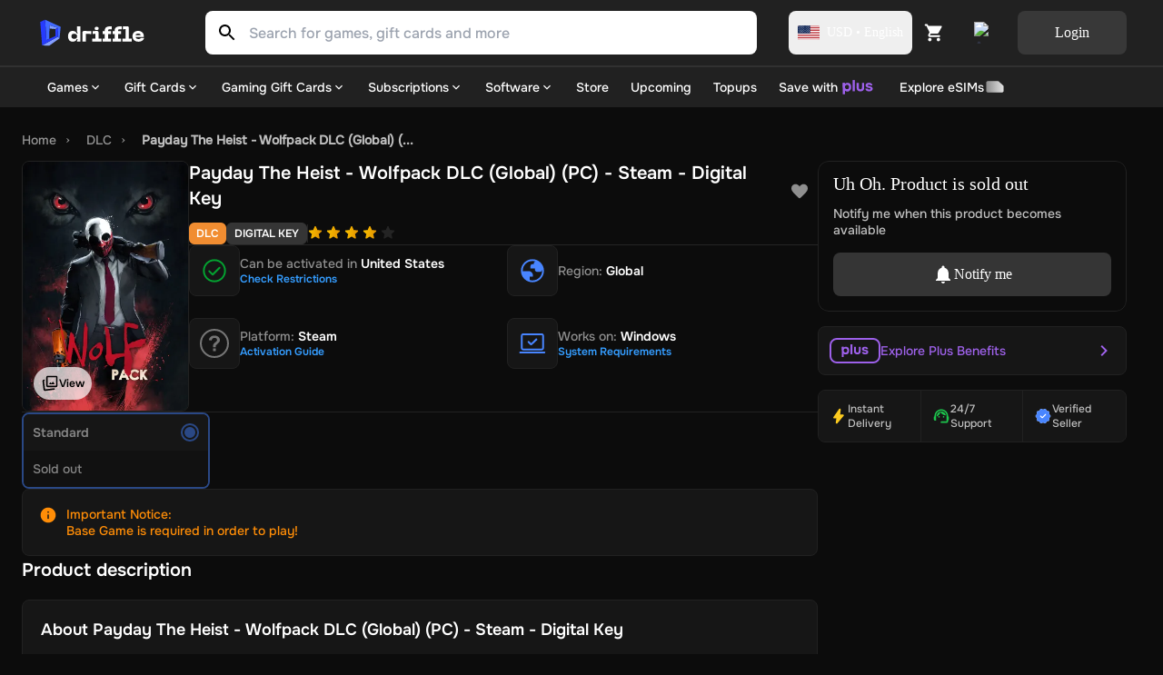

--- FILE ---
content_type: text/html; charset=utf-8
request_url: https://driffle.com/payday-the-heist-wolfpack-dlc-pc-steam-digital-code-p9882859
body_size: 43394
content:
<!DOCTYPE html><html lang="en"><head><script>(function(w,i,g){w[g]=w[g]||[];if(typeof w[g].push=='function')w[g].push(i)})
(window,'GTM-THCZHP4','google_tags_first_party');</script><script>(function(w,d,s,l){w[l]=w[l]||[];(function(){w[l].push(arguments);})('set', 'developer_id.dYzg1YT', true);
		w[l].push({'gtm.start':new Date().getTime(),event:'gtm.js'});var f=d.getElementsByTagName(s)[0],
		j=d.createElement(s);j.async=true;j.src='/sed9/';
		f.parentNode.insertBefore(j,f);
		})(window,document,'script','dataLayer');</script><meta charSet="utf-8"/><meta name="viewport" content="width=device-width"/><link rel="dns-prefetch" href="https://api.driffle.com"/><link rel="preconnect" href="https://api.driffle.com"/><link rel="preconnect" href="https://assets.driffle.com"/><link rel="preconnect" href="https://static.driffle.com"/><link rel="dns-prefetch" href="https://assets.driffle.com"/><link rel="dns-prefetch" href="https://static.driffle.com"/><link rel="dns-prefetch" href="https://app.termly.io"/><link rel="dns-prefetch" href="https://gtm.driffle.com"/><link rel="dns-prefetch" href="//widget.trustpilot.com"/><link rel="dns-prefetch" href="https://www.clarity.ms"/><meta name="google-adsense-account" content="ca-pub-2614172121091543"/><link rel="preload" href="https://assets.driffle.com/fonts/Onest/static/Onest-Medium-v6.ttf" as="font" crossorigin="" type="font/ttf"/><link rel="preload" href="https://assets.driffle.com/fonts/Onest/static/Onest-SemiBold-v5.ttf" as="font" crossorigin="" type="font/ttf"/><link rel="preload" href="https://assets.driffle.com/fonts/Onest/static/Onest-Bold-v5.ttf" as="font" crossorigin="" type="font/ttf"/><link rel="shortcut icon" href="/site-assets/favicon.ico"/><link rel="apple-touch-icon" sizes="180x180" href="/site-assets/apple-touch-icon.png"/><link rel="icon" type="image/png" sizes="32x32" href="/site-assets/favicon-32x32.png"/><link rel="icon" type="image/png" sizes="16x16" href="/site-assets/favicon-16x16.png"/><link rel="manifest" href="/manifest.json"/><title>Buy Payday The Heist - Wolfpack DLC (Global) (PC) - Steam - Digital Key</title><meta http-equiv="last-modified" content="Sun Jan 25 2026"/><meta name="description" content="Shop the Best Deals for Payday The Heist - Wolfpack DLC (Global) (PC) - Steam - Digital Key at Driffle - Instant Delivery of Authentic Products at Unbeatable Prices!"/><meta name="robots" content="index,follow"/><link rel="canonical" href="https://driffle.com/payday-the-heist-wolfpack-dlc-pc-steam-digital-code-p9882859"/><meta property="product:price:amount" content="-"/><meta property="product:price:currency" content="USD"/><meta property="product:brand" content="Daybreak Game Company"/><meta property="product:availability" content="outofstock"/><meta property="product:retailer_item_id" content="9882859"/><meta property="product:condition" content="new"/><meta property="og:title" content="Buy Payday The Heist - Wolfpack DLC (Global) (PC) - Steam - Digital Key"/><meta property="og:type" content="og:product"/><meta property="og:description" content="Shop the Best Deals for Payday The Heist - Wolfpack DLC (Global) (PC) - Steam - Digital Key at Driffle - Instant Delivery of Authentic Products at Unbeatable Prices!"/><meta property="og:url" content="https://driffle.com/payday-the-heist-wolfpack-dlc-pc-steam-digital-code-p9882859"/><meta property="og:site_name" content="Driffle"/><meta property="og:image" content="/api/ogimage?coverImage=https://static.driffle.com/media-gallery/prod/167122148795399800_payday-heist-wolf-pack.webp&amp;name=Payday The Heist - Wolfpack DLC (Global) (PC) - Steam - Digital Key&amp;symbol=&amp;price=Stock out&amp;platformName=Steam&amp;platformIcon=https://driffle.com/icons/platform_icons/steam.svg&amp;productRegion=Global"/><meta property="og:availability" content="instock"/><meta property="fb:app_id" content="1787660858154522"/><meta property="twitter:title" content="Payday The Heist - Wolfpack DLC (Global) (PC) - Steam - Digital Key"/><meta property="twitter:description" content="Shop the Best Deals for Payday The Heist - Wolfpack DLC (Global) (PC) - Steam - Digital Key at Driffle - Instant Delivery of Authentic Products at Unbeatable Prices!"/><meta property="twitter:url" content="https://driffle.com/payday-the-heist-wolfpack-dlc-pc-steam-digital-code-p9882859"/><meta property="twitter:image" content="https://static.driffle.com/media-gallery/prod/167122148795399800_payday-heist-wolf-pack.webp"/><meta name="twitter:card" content="summary"/><script id="json-ld-product" type="application/ld+json">{"@context":"http://schema.org","@graph":[{"@context":"https://schema.org/","@type":"Product","productID":"9882859","name":"Payday The Heist - Wolfpack DLC (Global) (PC) - Steam - Digital Key","url":"https://driffle.com/payday-the-heist-wolfpack-dlc-pc-steam-digital-code-p9882859","description":"Buy Payday The Heist - Wolfpack DLC (Global) (PC) - Steam - Digital Key from Driffle, the place to buy your games at the best price with fast delivery","image":"https://static.driffle.com/media-gallery/prod/167122148795399800_payday-heist-wolf-pack.webp","sku":"9882859","brand":{"@type":"Brand","name":"Daybreak Game Company"},"releaseDate":"2012-08-07","offers":{"@type":"AggregateOffer","lowPrice":"0","highPrice":"0","offerCount":0,"priceCurrency":"USD","offers":[]},"rating":{"@type":"Rating","worstRating":"1","bestRating":"5"},"aggregateRating":{"@type":"AggregateRating","ratingValue":"4.0","reviewCount":"100"}},{"@context":"https://schema.org","@type":"BreadcrumbList","itemListElement":[{"@type":"ListItem","position":1,"name":"Home","item":"https://driffle.com/"},{"@type":"ListItem","position":2,"name":"DLC","item":"https://driffle.com/store/dlc"},{"@type":"ListItem","position":3,"name":"Payday The Heist - Wolfpack DLC (Global) (...","item":"https://driffle.com/payday-the-heist-wolfpack-dlc-pc-steam-digital-code-p9882859"}]}]}</script><link rel="preload" as="image" href="https://static.driffle.com/fit-in/720x512/media-gallery/prod/167122148795399800_payday-heist-wolf-pack.webp"/><meta name="next-head-count" content="47"/><link rel="preload" href="https://assets.driffle.com/_next/static/css/170794a6b8eecabc.css" as="style"/><link rel="stylesheet" href="https://assets.driffle.com/_next/static/css/170794a6b8eecabc.css" data-n-g=""/><noscript data-n-css=""></noscript><script defer="" nomodule="" src="https://assets.driffle.com/_next/static/chunks/polyfills-c67a75d1b6f99dc8.js"></script><script defer="" src="https://assets.driffle.com/_next/static/chunks/7196-1b25e3519f31ccbf.js"></script><script defer="" src="https://assets.driffle.com/_next/static/chunks/1321-3d585adfe75e37b5.js"></script><script defer="" src="https://assets.driffle.com/_next/static/chunks/362.a8cdf43ab4c783fd.js"></script><script defer="" src="https://assets.driffle.com/_next/static/chunks/1223.e3ebdd1b13da6459.js"></script><script defer="" src="https://assets.driffle.com/_next/static/chunks/1664.5ba422b8124781d7.js"></script><script src="https://assets.driffle.com/_next/static/chunks/webpack-a2bd5e388a003f35.js" defer=""></script><script src="https://assets.driffle.com/_next/static/chunks/framework-f44ba79936f400b5.js" defer=""></script><script src="https://assets.driffle.com/_next/static/chunks/main-68d63a7ca4356385.js" defer=""></script><script src="https://assets.driffle.com/_next/static/chunks/pages/_app-2ad3845bf2710739.js" defer=""></script><script src="https://assets.driffle.com/_next/static/chunks/29107295-46d7d1929d94c0a9.js" defer=""></script><script src="https://assets.driffle.com/_next/static/chunks/9526-efc2c290f9a50787.js" defer=""></script><script src="https://assets.driffle.com/_next/static/chunks/2565-451f768095ae8da0.js" defer=""></script><script src="https://assets.driffle.com/_next/static/chunks/7856-205b4d050634fdb8.js" defer=""></script><script src="https://assets.driffle.com/_next/static/chunks/4526-2837fc909ac7d867.js" defer=""></script><script src="https://assets.driffle.com/_next/static/chunks/1905-84c6945bfa213ce0.js" defer=""></script><script src="https://assets.driffle.com/_next/static/chunks/3722-1aba8e6e31506734.js" defer=""></script><script src="https://assets.driffle.com/_next/static/chunks/5082-6727f4a5bba5b490.js" defer=""></script><script src="https://assets.driffle.com/_next/static/chunks/8006-ee03aa03fd023a4e.js" defer=""></script><script src="https://assets.driffle.com/_next/static/chunks/6709-13ca4a94cc6e82c0.js" defer=""></script><script src="https://assets.driffle.com/_next/static/chunks/780-c5372060edc839f3.js" defer=""></script><script src="https://assets.driffle.com/_next/static/chunks/1893-06439bc420c35420.js" defer=""></script><script src="https://assets.driffle.com/_next/static/chunks/9158-79c872794d379185.js" defer=""></script><script src="https://assets.driffle.com/_next/static/chunks/5257-29acd38e8ee0a52e.js" defer=""></script><script src="https://assets.driffle.com/_next/static/chunks/8823-eb588401a4b87855.js" defer=""></script><script src="https://assets.driffle.com/_next/static/chunks/6951-1f3d21654c19da35.js" defer=""></script><script src="https://assets.driffle.com/_next/static/chunks/5245-4f8eeb2e97047a69.js" defer=""></script><script src="https://assets.driffle.com/_next/static/chunks/6764-e6287b7f342be092.js" defer=""></script><script src="https://assets.driffle.com/_next/static/chunks/9885-06aa7411e2fb778d.js" defer=""></script><script src="https://assets.driffle.com/_next/static/chunks/pages/%5Bslug%5D-5f9be0142afd8dc2.js" defer=""></script><script src="https://assets.driffle.com/_next/static/hAmHpESuuqrSkIMGwUpDg/_buildManifest.js" defer=""></script><script src="https://assets.driffle.com/_next/static/hAmHpESuuqrSkIMGwUpDg/_ssgManifest.js" defer=""></script><style data-styled="" data-styled-version="5.3.11">.wiBIj{display:-webkit-box;display:-webkit-flex;display:-ms-flexbox;display:flex;-webkit-align-items:center;-webkit-box-align:center;-ms-flex-align:center;align-items:center;-webkit-box-pack:center;-webkit-justify-content:center;-ms-flex-pack:center;justify-content:center;gap:8px;width:100%;min-height:60px;padding:8px;}/*!sc*/
data-styled.g1[id="sc-d5f04e1f-0"]{content:"wiBIj,"}/*!sc*/
.deULFv{font:1rem/1.5rem Onest-Medium;color:#FFFFFF;}/*!sc*/
data-styled.g2[id="sc-d5f04e1f-1"]{content:"deULFv,"}/*!sc*/
.jAmVaw{display:-webkit-box;display:-webkit-flex;display:-ms-flexbox;display:flex;-webkit-align-items:center;-webkit-box-align:center;-ms-flex-align:center;align-items:center;place-content:center;cursor:pointer;border-radius:8px;font-size:1rem;line-height:1rem;font-family:Onest-Bold;border:none;background:#4885FF;color:#FFFFFF;padding:16px;gap:8px;opacity:1;width:120px;height:48px;}/*!sc*/
.jAmVaw:hover{background:#477BFF;}/*!sc*/
.jAmVaw:active{-webkit-transform:scale(0.95);-ms-transform:scale(0.95);transform:scale(0.95);}/*!sc*/
.jAmVaw p,.jAmVaw span,.jAmVaw div{font-family:Onest-Bold;}/*!sc*/
.fiIAuU{display:-webkit-box;display:-webkit-flex;display:-ms-flexbox;display:flex;-webkit-align-items:center;-webkit-box-align:center;-ms-flex-align:center;align-items:center;place-content:center;cursor:pointer;border-radius:8px;font-size:1rem;line-height:1rem;font-family:Onest-Bold;border:none;background:#353535;color:#FFFFFF;padding:16px;gap:8px;opacity:1;width:100%;height:48px;}/*!sc*/
.fiIAuU:hover{background:#535353;}/*!sc*/
.fiIAuU:active{-webkit-transform:scale(0.95);-ms-transform:scale(0.95);transform:scale(0.95);}/*!sc*/
.fiIAuU p,.fiIAuU span,.fiIAuU div{font-family:Onest-Bold;}/*!sc*/
data-styled.g11[id="sc-75519cd6-1"]{content:"jAmVaw,fiIAuU,"}/*!sc*/
.bGpeBp{height:16px;width:16px;vertical-align:middle;margin:0;position:relative;display:inline-block;-webkit-mask-image:url(/icons/arrow-down-chevron-24.svg);mask-image:url(/icons/arrow-down-chevron-24.svg);-webkit-mask-repeat:no-repeat;mask-repeat:no-repeat;-webkit-mask-position:center;mask-position:center;-webkit-mask-size:contain;mask-size:contain;background:#ffffff;}/*!sc*/
.hscMDe{height:24px;width:24px;vertical-align:middle;margin:0;position:relative;display:inline-block;-webkit-mask-image:url(/icons/notify-24.svg);mask-image:url(/icons/notify-24.svg);-webkit-mask-repeat:no-repeat;mask-repeat:no-repeat;-webkit-mask-position:center;mask-position:center;-webkit-mask-size:contain;mask-size:contain;background:#FFFFFF;}/*!sc*/
.fMglGL{height:24px;width:24px;vertical-align:middle;margin:0 0 0 0;position:relative;display:inline-block;-webkit-mask-image:url(/icons/arrow-right-chevron-24.svg);mask-image:url(/icons/arrow-right-chevron-24.svg);-webkit-mask-repeat:no-repeat;mask-repeat:no-repeat;-webkit-mask-position:center;mask-position:center;-webkit-mask-size:contain;mask-size:contain;background:#9F62EB;}/*!sc*/
data-styled.g71[id="sc-cc8177f2-0"]{content:"bGpeBp,hscMDe,fMglGL,"}/*!sc*/
.kcAZWS{color:#000000;fill:#000000;}/*!sc*/
.kcAZWS path{fill:#000000;}/*!sc*/
.kcAZWS g{fill:#000000;}/*!sc*/
.iXZOem{color:#FFFFFF;fill:#FFFFFF;}/*!sc*/
.iXZOem path{fill:#FFFFFF;}/*!sc*/
.iXZOem g{fill:#FFFFFF;}/*!sc*/
.dzfkny{color:#000;fill:#000;}/*!sc*/
.dzfkny path{fill:#000;}/*!sc*/
.dzfkny g{fill:#000;}/*!sc*/
.kVUtlW{color:#8F8F8F;fill:#8F8F8F;}/*!sc*/
.kVUtlW path{fill:#8F8F8F;}/*!sc*/
.kVUtlW g{fill:#8F8F8F;}/*!sc*/
.hutLke{color:#359dff;fill:#359dff;}/*!sc*/
.hutLke path{fill:#359dff;}/*!sc*/
.hutLke g{fill:#359dff;}/*!sc*/
.jbsGEe{color:#1CC54C;fill:#1CC54C;}/*!sc*/
.jbsGEe path{fill:#1CC54C;}/*!sc*/
.jbsGEe g{fill:#1CC54C;}/*!sc*/
.diKbcK{color:#4885FF;fill:#4885FF;}/*!sc*/
.diKbcK path{fill:#4885FF;}/*!sc*/
.diKbcK g{fill:#4885FF;}/*!sc*/
.kqmpzy{color:#FF8D07;fill:#FF8D07;}/*!sc*/
.kqmpzy path{fill:#FF8D07;}/*!sc*/
.kqmpzy g{fill:#FF8D07;}/*!sc*/
data-styled.g99[id="sc-592ea1a5-0"]{content:"kcAZWS,iXZOem,iUWnZW,dzfkny,kVUtlW,hutLke,jbsGEe,diKbcK,kqmpzy,"}/*!sc*/
.kiniRL{height:30px;cursor:pointer;min-width:122px;width:122px;position:relative;}/*!sc*/
@media (max-width:767px){.kiniRL{height:24px;min-width:96px;width:96px;}}/*!sc*/
data-styled.g283[id="sc-89174d9a-1"]{content:"kiniRL,"}/*!sc*/
.cXZPYo{-webkit-transition:0.3s;transition:0.3s;position:-webkit-sticky;position:sticky;top:0;width:100%;z-index:101;max-height:108px;}/*!sc*/
@media (max-width:1024px){.cXZPYo{display:none;padding:0;}}/*!sc*/
data-styled.g284[id="sc-c3879bb1-0"]{content:"cXZPYo,"}/*!sc*/
.bVcCgf{width:100%;display:-webkit-box;display:-webkit-flex;display:-ms-flexbox;display:flex;-webkit-box-pack:center;-webkit-justify-content:center;-ms-flex-pack:center;justify-content:center;-webkit-align-items:center;-webkit-box-align:center;-ms-flex-align:center;align-items:center;background-color:#212121;mix-blend-mode:normal;-webkit-backdrop-filter:blur(40px);backdrop-filter:blur(40px);border-bottom:2px solid rgba(255,255,255,0.07);box-shadow:none;}/*!sc*/
data-styled.g285[id="sc-c3879bb1-1"]{content:"bVcCgf,"}/*!sc*/
.iytZyv{max-width:1728px;margin:auto;top:0;height:72px;z-index:100;width:100%;padding:12px 40px;display:-webkit-box;display:-webkit-flex;display:-ms-flexbox;display:flex;position:relative;-webkit-box-pack:justify;-webkit-justify-content:space-between;-ms-flex-pack:justify;justify-content:space-between;-webkit-align-items:center;-webkit-box-align:center;-ms-flex-align:center;align-items:center;}/*!sc*/
@media (min-width:1440px){.iytZyv{width:100%;margin:auto;}}/*!sc*/
data-styled.g288[id="sc-c3879bb1-4"]{content:"iytZyv,"}/*!sc*/
.zAVxG{-webkit-align-items:center;-webkit-box-align:center;-ms-flex-align:center;align-items:center;display:-webkit-box;display:-webkit-flex;display:-ms-flexbox;display:flex;margin-left:auto;gap:4px;}/*!sc*/
data-styled.g290[id="sc-c3879bb1-6"]{content:"zAVxG,"}/*!sc*/
.iSlEuI{cursor:pointer;position:relative;display:-webkit-box;display:-webkit-flex;display:-ms-flexbox;display:flex;-webkit-align-items:center;-webkit-box-align:center;-ms-flex-align:center;align-items:center;place-content:center;width:48px;border-radius:8px;height:48px;-webkit-transition:0.3s all ease;transition:0.3s all ease;}/*!sc*/
.iSlEuI:hover{background:rgb(255,255,255,0.15);}/*!sc*/
@media (max-width:1023px){.iSlEuI{width:auto;}.iSlEuI:hover{background:transparent;}}/*!sc*/
data-styled.g291[id="sc-c3879bb1-7"]{content:"iSlEuI,"}/*!sc*/
.cWHWCp{display:-webkit-box;display:-webkit-flex;display:-ms-flexbox;display:flex;-webkit-box-pack:start;-webkit-justify-content:flex-start;-ms-flex-pack:start;justify-content:flex-start;-webkit-align-items:center;-webkit-box-align:center;-ms-flex-align:center;align-items:center;height:40px;}/*!sc*/
data-styled.g294[id="sc-c3879bb1-10"]{content:"cWHWCp,"}/*!sc*/
.bodUdP{margin-left:35px;}/*!sc*/
data-styled.g301[id="sc-c3879bb1-17"]{content:"bodUdP,"}/*!sc*/
.idKtRv{display:grid;-webkit-align-items:center;-webkit-box-align:center;-ms-flex-align:center;align-items:center;grid-template-columns:auto auto;gap:12px;margin-left:8px;}/*!sc*/
data-styled.g305[id="sc-c3879bb1-21"]{content:"idKtRv,"}/*!sc*/
.eICKsi{cursor:pointer;position:relative;display:-webkit-box;display:-webkit-flex;display:-ms-flexbox;display:flex;-webkit-align-items:center;-webkit-box-align:center;-ms-flex-align:center;align-items:center;-webkit-box-pack:center;-webkit-justify-content:center;-ms-flex-pack:center;justify-content:center;width:48px;height:48px;border-radius:8px;background:transparent;border:none;-webkit-transition:0.3s all ease;transition:0.3s all ease;padding:0;}/*!sc*/
.eICKsi:hover{background:rgb(255,255,255,0.15);}/*!sc*/
data-styled.g306[id="sc-c3879bb1-22"]{content:"eICKsi,"}/*!sc*/
.jhYvBl{object-fit:contain;}/*!sc*/
data-styled.g307[id="sc-c3879bb1-23"]{content:"jhYvBl,"}/*!sc*/
.eiejhU button{background:rgba(255,255,255,0.1);color:#FFFFFF;font-family:Onest-Bold;}/*!sc*/
.eiejhU button:hover{background:rgba(255,255,255,0.15);}/*!sc*/
data-styled.g308[id="sc-c3879bb1-24"]{content:"eiejhU,"}/*!sc*/
.iwQGH{cursor:pointer;display:-webkit-box;display:-webkit-flex;display:-ms-flexbox;display:flex;-webkit-align-items:center;-webkit-box-align:center;-ms-flex-align:center;align-items:center;-webkit-box-pack:center;-webkit-justify-content:center;-ms-flex-pack:center;justify-content:center;border-radius:8px;padding:5px 10px;height:48px;font-size:0.875rem;line-height:0.875rem;font-family:Onest-Bold;color:#FFFFFF;-webkit-transition:0.3s all ease;transition:0.3s all ease;}/*!sc*/
.iwQGH:hover{background:rgb(255,255,255,0.15);}/*!sc*/
data-styled.g310[id="sc-c3879bb1-26"]{content:"iwQGH,"}/*!sc*/
.dTCxrG{position:relative;width:100%;height:48px;max-width:920px;margin-left:64px;-webkit-flex:1;-ms-flex:1;flex:1;border-radius:8px;z-index:12;}/*!sc*/
@media (mmmax-width:1440px){}/*!sc*/
@media (max-width:1236px){}/*!sc*/
@media (max-width:1023px){.dTCxrG{margin:0;border-radius:0;padding:0 16px;background:#212121;}}/*!sc*/
data-styled.g312[id="sc-1962aa3-0"]{content:"dTCxrG,"}/*!sc*/
.hogXSB{display:-webkit-box;display:-webkit-flex;display:-ms-flexbox;display:flex;position:relative;height:100%;-webkit-transition:all 0.3s ease;transition:all 0.3s ease;width:100%;}/*!sc*/
@media (max-width:1023px){.hogXSB{margin-bottom:16px;background:#212121;}}/*!sc*/
@media (max-width:767px){.hogXSB{background:#212121;margin-bottom:16px;}}/*!sc*/
data-styled.g313[id="sc-1962aa3-1"]{content:"hogXSB,"}/*!sc*/
.jsQeoz{width:100%;height:48px;background:#FFFFFF;box-sizing:border-box;border-right:none;border-radius:0 8px 8px 0;-webkit-transition:0.3s all ease-in-out;transition:0.3s all ease-in-out;color:#000000;}/*!sc*/
@media (max-width:1230px){.jsQeoz{margin-top:0;left:0;}}/*!sc*/
.jsQeoz:focus{outline:none;}/*!sc*/
.jsQeoz:placeholder{color:#696e79;}/*!sc*/
data-styled.g314[id="sc-1962aa3-2"]{content:"jsQeoz,"}/*!sc*/
.bovIMf{display:-webkit-box;display:-webkit-flex;display:-ms-flexbox;display:flex;margin:auto;border-radius:8px 0 0 8px;}/*!sc*/
data-styled.g315[id="sc-1962aa3-3"]{content:"bovIMf,"}/*!sc*/
.kUfrZo{border-radius:8px 0 0 8px;background:#FFFFFF;height:48px;width:48px;margin:0px;display:-webkit-box;display:-webkit-flex;display:-ms-flexbox;display:flex;-webkit-align-items:center;-webkit-box-align:center;-ms-flex-align:center;align-items:center;-webkit-box-pack:center;-webkit-justify-content:center;-ms-flex-pack:center;justify-content:center;}/*!sc*/
data-styled.g316[id="sc-1962aa3-4"]{content:"kUfrZo,"}/*!sc*/
.kSxJPJ{display:-webkit-box;display:-webkit-flex;display:-ms-flexbox;display:flex;height:16px;width:24px;position:relative;-webkit-align-items:center;-webkit-box-align:center;-ms-flex-align:center;align-items:center;-webkit-box-pack:center;-webkit-justify-content:center;-ms-flex-pack:center;justify-content:center;}/*!sc*/
data-styled.g322[id="sc-236851a0-0"]{content:"kSxJPJ,"}/*!sc*/
.hQSBSz{border-radius:2px;overflow:hidden;display:-webkit-box;display:-webkit-flex;display:-ms-flexbox;display:flex;-webkit-align-items:center;-webkit-box-align:center;-ms-flex-align:center;align-items:center;position:relative;height:16px;width:24px;}/*!sc*/
data-styled.g323[id="sc-236851a0-1"]{content:"hQSBSz,"}/*!sc*/
.kxafWH{width:100%;height:44px;position:relative;display:-webkit-box;display:-webkit-flex;display:-ms-flexbox;display:flex;-webkit-box-pack:start;-webkit-justify-content:flex-start;-ms-flex-pack:start;justify-content:flex-start;-webkit-align-items:center;-webkit-box-align:center;-ms-flex-align:center;align-items:center;-webkit-transition:0.3s all ease;transition:0.3s all ease;z-index:-1;background:#212121;}/*!sc*/
@media (max-width:1023px){.kxafWH{display:none;}}/*!sc*/
data-styled.g325[id="sc-9176f49e-0"]{content:"kxafWH,"}/*!sc*/
.ivCvJM{max-width:1728px;width:100%;position:relative;display:-webkit-box;display:-webkit-flex;display:-ms-flexbox;display:flex;padding:0 40px;margin:0 auto;-webkit-box-pack:justify;-webkit-justify-content:space-between;-ms-flex-pack:justify;justify-content:space-between;-webkit-align-items:center;-webkit-box-align:center;-ms-flex-align:center;align-items:center;height:44px;}/*!sc*/
data-styled.g326[id="sc-9176f49e-1"]{content:"ivCvJM,"}/*!sc*/
.qPBNZ{display:-webkit-box;display:-webkit-flex;display:-ms-flexbox;display:flex;-webkit-flex-direction:row;-ms-flex-direction:row;flex-direction:row;-webkit-align-items:center;-webkit-box-align:center;-ms-flex-align:center;align-items:center;overflow-x:auto;-ms-overflow-style:none;}/*!sc*/
.qPBNZ::-webkit-scrollbar{display:none;}/*!sc*/
data-styled.g327[id="sc-9176f49e-2"]{content:"qPBNZ,"}/*!sc*/
.dtGwny{display:-webkit-box;display:-webkit-flex;display:-ms-flexbox;display:flex;font-size:0.875rem;line-height:1rem;position:relative;display:-webkit-box;display:-webkit-flex;display:-ms-flexbox;display:flex;-webkit-box-pack:center;-webkit-justify-content:center;-ms-flex-pack:center;justify-content:center;-webkit-align-items:center;-webkit-box-align:center;-ms-flex-align:center;align-items:center;color:#ffffff;font-family:Onest-Medium;cursor:pointer;padding:0 12px;white-space:nowrap;text-transform:none;}/*!sc*/
data-styled.g328[id="sc-9176f49e-3"]{content:"dtGwny,"}/*!sc*/
.jwEdWm{cursor:pointer;display:-webkit-box;display:-webkit-flex;display:-ms-flexbox;display:flex;-webkit-align-items:center;-webkit-box-align:center;-ms-flex-align:center;align-items:center;gap:4px;}/*!sc*/
data-styled.g334[id="sc-9176f49e-9"]{content:"jwEdWm,"}/*!sc*/
.iccbPg{display:-webkit-box;display:-webkit-flex;display:-ms-flexbox;display:flex;-webkit-align-items:center;-webkit-box-align:center;-ms-flex-align:center;align-items:center;-webkit-transition:-webkit-transform 0.2s ease;-webkit-transition:transform 0.2s ease;transition:transform 0.2s ease;-webkit-transform:rotate(0deg);-ms-transform:rotate(0deg);transform:rotate(0deg);}/*!sc*/
data-styled.g335[id="sc-9176f49e-10"]{content:"iccbPg,"}/*!sc*/
.ioRFrz{position:absolute;width:1px;height:1px;overflow:hidden;-webkit-clip:rect(0,0,0,0);clip:rect(0,0,0,0);white-space:nowrap;}/*!sc*/
data-styled.g356[id="sc-9176f49e-31"]{content:"ioRFrz,"}/*!sc*/
.dXmrgD{padding:10px 16px;display:none;height:64px;width:100%;position:-webkit-sticky;position:sticky;-webkit-backdrop-filter:blur(4px);backdrop-filter:blur(4px);background-color:#212121;top:0px;z-index:25;}/*!sc*/
@media (max-width:1024px){.dXmrgD{display:-webkit-box;display:-webkit-flex;display:-ms-flexbox;display:flex;}}/*!sc*/
data-styled.g392[id="sc-90fe6f53-0"]{content:"dXmrgD,"}/*!sc*/
.iUpEHI{display:-webkit-box;display:-webkit-flex;display:-ms-flexbox;display:flex;-webkit-align-items:center;-webkit-box-align:center;-ms-flex-align:center;align-items:center;-webkit-box-pack:center;-webkit-justify-content:center;-ms-flex-pack:center;justify-content:center;margin-right:8px;}/*!sc*/
data-styled.g393[id="sc-90fe6f53-1"]{content:"iUpEHI,"}/*!sc*/
.mNTUh{-webkit-flex:1;-ms-flex:1;flex:1;display:-webkit-box;display:-webkit-flex;display:-ms-flexbox;display:flex;-webkit-box-pack:end;-webkit-justify-content:flex-end;-ms-flex-pack:end;justify-content:flex-end;-webkit-align-items:center;-webkit-box-align:center;-ms-flex-align:center;align-items:center;}/*!sc*/
data-styled.g395[id="sc-90fe6f53-3"]{content:"mNTUh,"}/*!sc*/
.hUZdYV{display:-webkit-box;display:-webkit-flex;display:-ms-flexbox;display:flex;-webkit-align-items:center;-webkit-box-align:center;-ms-flex-align:center;align-items:center;gap:16px;}/*!sc*/
@media (max-width:1024px){.hUZdYV{margin-left:16px;}}/*!sc*/
data-styled.g397[id="sc-90fe6f53-5"]{content:"hUZdYV,"}/*!sc*/
.hNWYcX{display:-webkit-box;display:-webkit-flex;display:-ms-flexbox;display:flex;-webkit-box-pack:center;-webkit-justify-content:center;-ms-flex-pack:center;justify-content:center;-webkit-align-items:center;-webkit-box-align:center;-ms-flex-align:center;align-items:center;}/*!sc*/
data-styled.g398[id="sc-90fe6f53-6"]{content:"hNWYcX,"}/*!sc*/
.hvtXbe{display:-webkit-box;display:-webkit-flex;display:-ms-flexbox;display:flex;background:#0C0C0C;-webkit-flex-direction:column;-ms-flex-direction:column;flex-direction:column;}/*!sc*/
data-styled.g407[id="sc-4b7f4229-0"]{content:"hvtXbe,"}/*!sc*/
.jEBdXM{display:-webkit-box;display:-webkit-flex;display:-ms-flexbox;display:flex;-webkit-flex-direction:column;-ms-flex-direction:column;flex-direction:column;max-width:1524px;margin:0 auto;background:#0C0C0C;width:100%;padding:24px 40px 40px 24px;}/*!sc*/
@media (max-width:1236px){.jEBdXM{max-width:1188px;padding:22px 16px 40px 0;}}/*!sc*/
@media (max-width:1440px){.jEBdXM{max-width:1392px;}}/*!sc*/
@media (max-width:1023px){.jEBdXM{padding:24px 16px;}}/*!sc*/
data-styled.g409[id="sc-4b7f4229-2"]{content:"jEBdXM,"}/*!sc*/
.gGNsQA{display:-webkit-box;display:-webkit-flex;display:-ms-flexbox;display:flex;-webkit-flex-direction:row;-ms-flex-direction:row;flex-direction:row;-webkit-flex-wrap:nowrap;-ms-flex-wrap:nowrap;flex-wrap:nowrap;gap:16px;width:100%;-webkit-align-items:flex-start;-webkit-box-align:flex-start;-ms-flex-align:flex-start;align-items:flex-start;}/*!sc*/
@media (max-width:1023px){.gGNsQA{-webkit-flex-direction:column;-ms-flex-direction:column;flex-direction:column;gap:0;padding:0 16px;}}/*!sc*/
@media (max-width:767px){.gGNsQA{padding:0;}}/*!sc*/
data-styled.g410[id="sc-4b7f4229-3"]{content:"gGNsQA,"}/*!sc*/
.hOQSbG{display:-webkit-box;display:-webkit-flex;display:-ms-flexbox;display:flex;-webkit-flex-direction:column;-ms-flex-direction:column;flex-direction:column;gap:16px;-webkit-flex:1;-ms-flex:1;flex:1;min-width:0;width:100%;}/*!sc*/
@media (max-width:1023px){.hOQSbG{-webkit-flex:none;-ms-flex:none;flex:none;width:100%;}}/*!sc*/
data-styled.g411[id="sc-4b7f4229-4"]{content:"hOQSbG,"}/*!sc*/
.hDhSOS{padding:18px;background:#161616;color:#ff8d07 !important;font:0.875rem/1.125rem Onest-Medium;margin:auto;width:100%;border-radius:8px;box-shadow:none;border:1px solid #212121;display:-webkit-box;display:-webkit-flex;display:-ms-flexbox;display:flex;-webkit-align-items:flex-start;-webkit-box-align:flex-start;-ms-flex-align:flex-start;align-items:flex-start;}/*!sc*/
@media (max-width:767px){.hDhSOS{padding:12px 14px;font:0.875rem/1rem Onest-Medium;-webkit-align-items:start;-webkit-box-align:start;-ms-flex-align:start;align-items:start;}}/*!sc*/
data-styled.g421[id="sc-32f117a-0"]{content:"hDhSOS,"}/*!sc*/
.bZgyoi{color:#ff8d07 !important;}/*!sc*/
.bZgyoi a{color:#4885FF;}/*!sc*/
.bZgyoi a:hover{-webkit-text-decoration:underline;text-decoration:underline;}/*!sc*/
.bZgyoi p > span{color:#ff8d07 !important;background-color:transparent !important;}/*!sc*/
data-styled.g422[id="sc-32f117a-1"]{content:"bZgyoi,"}/*!sc*/
.iZzxBA{display:block;}/*!sc*/
@media (max-width:1023px){.iZzxBA{display:none;}}/*!sc*/
data-styled.g423[id="sc-441fae0a-0"]{content:"iZzxBA,"}/*!sc*/
.gJycia{display:none;padding:0 16px;}/*!sc*/
@media (max-width:1023px){.gJycia{display:block;}}/*!sc*/
data-styled.g426[id="sc-441fae0a-3"]{content:"gJycia,"}/*!sc*/
.uSewf{display:contents;}/*!sc*/
@media (max-width:1023px){.uSewf{display:none;}}/*!sc*/
data-styled.g431[id="sc-441fae0a-8"]{content:"uSewf,"}/*!sc*/
.iDREgK{display:none;}/*!sc*/
@media (max-width:1023px){.iDREgK{display:contents;}}/*!sc*/
data-styled.g432[id="sc-441fae0a-9"]{content:"iDREgK,"}/*!sc*/
.btmWPb{margin-bottom:12px;margin-top:12px;}/*!sc*/
@media (max-width:767px){.btmWPb{display:none;}}/*!sc*/
data-styled.g433[id="sc-ffd66971-0"]{content:"btmWPb,"}/*!sc*/
.gCRaBw{list-style:none;margin:0;padding:0;display:-webkit-box;display:-webkit-flex;display:-ms-flexbox;display:flex;-webkit-flex-wrap:wrap;-ms-flex-wrap:wrap;flex-wrap:wrap;}/*!sc*/
data-styled.g434[id="sc-ffd66971-1"]{content:"gCRaBw,"}/*!sc*/
.ituxtk{margin:0;padding:0;margin-right:8px;font-size:14px;font-family:Onest-Medium;}/*!sc*/
.ituxtk:not(:last-child):after{content:'›';margin:0px 10px;font-size:16px;line-height:14px;color:#969696;font-family:Onest-Bold;}/*!sc*/
data-styled.g435[id="sc-ffd66971-2"]{content:"ituxtk,"}/*!sc*/
.gNMptt{color:#969696;font-weight:500;cursor:pointer;}/*!sc*/
.gNMptt:hover{-webkit-text-decoration:underline;text-decoration:underline;}/*!sc*/
.gmlFmk{color:#BFBFBF;font-weight:700;cursor:default;}/*!sc*/
.gmlFmk:hover{-webkit-text-decoration:none;text-decoration:none;}/*!sc*/
data-styled.g436[id="sc-ffd66971-3"]{content:"gNMptt,gmlFmk,"}/*!sc*/
.eAHeGt{width:100%;display:-webkit-box;display:-webkit-flex;display:-ms-flexbox;display:flex;background:#212121;-webkit-flex-direction:column;-ms-flex-direction:column;flex-direction:column;box-sizing:border-box;}/*!sc*/
data-styled.g437[id="sc-a2220b15-0"]{content:"eAHeGt,"}/*!sc*/
.hzPPnq{margin:0 auto;max-width:1524px;padding:0 24px;width:100%;}/*!sc*/
@media (max-width:1236px){.hzPPnq{max-width:1188px;padding:0;}}/*!sc*/
@media (max-width:1440px){.hzPPnq{max-width:1392px;}}/*!sc*/
@media (max-width:1023px){.hzPPnq{padding:0;}}/*!sc*/
data-styled.g438[id="sc-a2220b15-1"]{content:"hzPPnq,"}/*!sc*/
.gvZrkO{width:100%;min-width:100%;margin:40px auto;padding:0 16px;margin-bottom:32px;max-width:1524px;display:-webkit-box;display:-webkit-flex;display:-ms-flexbox;display:flex;gap:48px;}/*!sc*/
@media (max-width:1236px){.gvZrkO{-webkit-flex-direction:column;-ms-flex-direction:column;flex-direction:column;padding:16px;gap:24px;margin:0;}}/*!sc*/
@media (max-width:767px){.gvZrkO{width:100%;}}/*!sc*/
data-styled.g442[id="sc-a2220b15-5"]{content:"gvZrkO,"}/*!sc*/
.gPzgYX{display:-webkit-box;display:-webkit-flex;display:-ms-flexbox;display:flex;-webkit-flex-direction:row;-ms-flex-direction:row;flex-direction:row;gap:48px;width:100%;}/*!sc*/
.gPzgYX > div{-webkit-flex:1;-ms-flex:1;flex:1;}/*!sc*/
@media (max-width:767px){.gPzgYX{display:grid;grid-template-columns:1fr 1fr;gap:16px;}}/*!sc*/
data-styled.g443[id="sc-a2220b15-6"]{content:"gPzgYX,"}/*!sc*/
.eZcPtR{display:-webkit-box;display:-webkit-flex;display:-ms-flexbox;display:flex;-webkit-flex-direction:row;-ms-flex-direction:row;flex-direction:row;gap:32px;padding-top:16px;color:#BFBFBF;}/*!sc*/
.eZcPtR > div{-webkit-flex:0.3;-ms-flex:0.3;flex:0.3;}/*!sc*/
@media (max-width:1236px){.eZcPtR{gap:12px;}.eZcPtR > div{-webkit-flex:1;-ms-flex:1;flex:1;}}/*!sc*/
@media (max-width:767px){.eZcPtR{display:grid;grid-template-columns:1fr 1fr;gap:12px;}}/*!sc*/
@media (max-width:599px){.eZcPtR{display:grid;grid-template-columns:1fr;gap:12px;}}/*!sc*/
data-styled.g444[id="sc-a2220b15-7"]{content:"eZcPtR,"}/*!sc*/
.eHgZix{margin:0px 16px;}/*!sc*/
data-styled.g446[id="sc-a2220b15-9"]{content:"eHgZix,"}/*!sc*/
.bSAudS{font:1rem/1.25rem Onest-SemiBold;color:#fff;margin-bottom:8px;}/*!sc*/
@media (max-width:1023px){.bSAudS{font:0.875rem/1.125rem Onest-SemiBold;}}/*!sc*/
data-styled.g448[id="sc-a2220b15-11"]{content:"bSAudS,"}/*!sc*/
.eTCCVh{margin:0;}/*!sc*/
@media (max-width:1023px){.eTCCVh{margin-bottom:8px;}}/*!sc*/
data-styled.g449[id="sc-a2220b15-12"]{content:"eTCCVh,"}/*!sc*/
.ibWXfy{font:1rem/1.25rem Onest-Medium;font-feature-settings:'pnum' on,'lnum' on;color:#808080;margin-bottom:12px;width:-webkit-fit-content;width:-moz-fit-content;width:fit-content;cursor:pointer;}/*!sc*/
.ibWXfy a:hover{color:#fff;}/*!sc*/
@media (max-width:767px){.ibWXfy{font:0.875rem/1.125rem Onest-Medium;}}/*!sc*/
data-styled.g456[id="sc-a2220b15-19"]{content:"ibWXfy,"}/*!sc*/
.jgIFmM{font:14px Onest-Medium;font-feature-settings:'pnum' on,'lnum' on;color:#808080;width:217px;margin-bottom:12px;width:-webkit-fit-content;width:-moz-fit-content;width:fit-content;}/*!sc*/
.jgIFmM a:hover{color:#fff;}/*!sc*/
@media (max-width:767px){.jgIFmM{font:0.875rem/1.125rem Onest-Medium;width:100%;}}/*!sc*/
data-styled.g457[id="sc-a2220b15-20"]{content:"jgIFmM,"}/*!sc*/
.hDVnUI{width:100%;margin:0 auto;padding:0 16px 16px 16px;}/*!sc*/
@media (max-width:1023px){.hDVnUI{padding:0px 16px 84px;width:100%;}}/*!sc*/
@media (max-width:767px){.hDVnUI{padding:0px 16px 32px;}}/*!sc*/
data-styled.g468[id="sc-a2220b15-31"]{content:"hDVnUI,"}/*!sc*/
.fLzQfw{display:-webkit-box;display:-webkit-flex;display:-ms-flexbox;display:flex;-webkit-align-items:center;-webkit-box-align:center;-ms-flex-align:center;align-items:center;width:100%;margin:auto;}/*!sc*/
@media (max-width:767px){.fLzQfw{-webkit-align-items:start;-webkit-box-align:start;-ms-flex-align:start;align-items:start;-webkit-flex-direction:column;-ms-flex-direction:column;flex-direction:column;gap:24px;}}/*!sc*/
data-styled.g469[id="sc-a2220b15-32"]{content:"fLzQfw,"}/*!sc*/
.eoKBJd{display:-webkit-box;display:-webkit-flex;display:-ms-flexbox;display:flex;gap:24px;-webkit-align-items:center;-webkit-box-align:center;-ms-flex-align:center;align-items:center;margin-right:24px;text-align:start;}/*!sc*/
.eoKBJd a{font:0.875rem/1.125rem Onest-Medium;color:#fff;}/*!sc*/
@media (max-width:767px){.eoKBJd{-webkit-flex-direction:column;-ms-flex-direction:column;flex-direction:column;-webkit-align-items:start;-webkit-box-align:start;-ms-flex-align:start;align-items:start;gap:16px;}.eoKBJd a{width:100%;}}/*!sc*/
data-styled.g470[id="sc-a2220b15-33"]{content:"eoKBJd,"}/*!sc*/
.eFibiv{-webkit-flex:1;-ms-flex:1;flex:1;display:-webkit-box;display:-webkit-flex;display:-ms-flexbox;display:flex;-webkit-flex-direction:row;-ms-flex-direction:row;flex-direction:row;gap:36px;font-family:Onest-Regular;font-size:1rem;line-height:16px;font-family:Onest-Medium;line-height:20px;-webkit-align-items:center;-webkit-box-align:center;-ms-flex-align:center;align-items:center;}/*!sc*/
.eFibiv.privacy_footer{-webkit-box-pack:end;-webkit-justify-content:flex-end;-ms-flex-pack:end;justify-content:flex-end;}/*!sc*/
.eFibiv .upi_logo{display:-webkit-box;display:-webkit-flex;display:-ms-flexbox;display:flex;}/*!sc*/
.eFibiv .upi_logo img{height:26px;}/*!sc*/
@media (max-width:1023px){.eFibiv{-webkit-flex-wrap:wrap;-ms-flex-wrap:wrap;flex-wrap:wrap;row-gap:16px;}}/*!sc*/
@media (max-width:767px){.eFibiv{-webkit-align-items:start;-webkit-box-align:start;-ms-flex-align:start;align-items:start;-webkit-flex-direction:column;-ms-flex-direction:column;flex-direction:column;row-gap:24px;}}/*!sc*/
data-styled.g471[id="sc-a2220b15-34"]{content:"eFibiv,"}/*!sc*/
.qhsDY{height:28px;cursor:pointer;min-width:80px;width:122px;}/*!sc*/
@media (max-width:767px){.qhsDY{height:24px;min-width:96px;max-width:96px;}}/*!sc*/
data-styled.g474[id="sc-a2220b15-37"]{content:"qhsDY,"}/*!sc*/
.hukccD{margin-top:16px;padding-top:16px;border-top:1px solid #343434;color:#BFBFBF;font:0.75rem/1rem Onest-Medium;text-align:center;}/*!sc*/
.hukccD span{font-family:Onest-SemiBold;}/*!sc*/
@media (max-width:1023px){.hukccD{padding-top:20px;}}/*!sc*/
@media (max-width:767px){.hukccD{padding-bottom:40px;}}/*!sc*/
data-styled.g478[id="sc-a2220b15-41"]{content:"hukccD,"}/*!sc*/
.bWqeNR{text-align:center;font:0.75rem/1rem Onest-Medium;padding-top:4px;color:#8F8F8F;}/*!sc*/
.bWqeNR a{color:#359dff;-webkit-text-decoration:underline;text-decoration:underline;}/*!sc*/
@media (max-width:1023px){.bWqeNR{padding:8px 16px 0;}}/*!sc*/
@media (max-width:767px){.bWqeNR{padding:8px 16px 40px;}}/*!sc*/
data-styled.g479[id="sc-a2220b15-42"]{content:"bWqeNR,"}/*!sc*/
.iXfXdg{display:-webkit-box;display:-webkit-flex;display:-ms-flexbox;display:flex;-webkit-box-pack:justify;-webkit-justify-content:space-between;-ms-flex-pack:justify;justify-content:space-between;-webkit-align-items:center;-webkit-box-align:center;-ms-flex-align:center;align-items:center;width:100%;margin:0 auto 16px;border-top:1px solid #343434;padding:0 16px 0px 0px;-webkit-box-pack:start;-webkit-justify-content:flex-start;-ms-flex-pack:start;justify-content:flex-start;}/*!sc*/
.iXfXdg > p:first-of-type{color:#fff;}/*!sc*/
@media (max-width:768px){.iXfXdg{-webkit-flex-direction:column;-ms-flex-direction:column;flex-direction:column;-webkit-align-items:flex-start;-webkit-box-align:flex-start;-ms-flex-align:flex-start;align-items:flex-start;}}/*!sc*/
@media (max-width:1023px){.iXfXdg{padding:0px;}}/*!sc*/
data-styled.g480[id="sc-a2220b15-43"]{content:"iXfXdg,"}/*!sc*/
.dScvmj{margin:0;max-width:256px;}/*!sc*/
@media (max-width:1023px){.dScvmj{margin-bottom:-32px;}}/*!sc*/
data-styled.g481[id="sc-a2220b15-44"]{content:"dScvmj,"}/*!sc*/
.krXlBH{position:relative;border-radius:12px;box-sizing:border-box;display:-webkit-box;display:-webkit-flex;display:-ms-flexbox;display:flex;overflow:hidden;-webkit-flex-direction:column;-ms-flex-direction:column;flex-direction:column;-webkit-box-pack:justify;-webkit-justify-content:space-between;-ms-flex-pack:justify;justify-content:space-between;-webkit-flex:1;-ms-flex:1;flex:1;height:-webkit-fit-content;height:-moz-fit-content;height:fit-content;min-width:300px;width:auto;margin-bottom:16px;-webkit-transition:0.3s;transition:0.3s;}/*!sc*/
@media (max-width:1024px){.krXlBH{min-width:100;}}/*!sc*/
@media (max-width:1023px){.krXlBH{width:100%;}}/*!sc*/
data-styled.g642[id="sc-4486c594-0"]{content:"krXlBH,"}/*!sc*/
.elVVkh{width:340px;z-index:10;}/*!sc*/
@media (max-width:1023px){.elVVkh{width:100%;margin:0px;}}/*!sc*/
data-styled.g644[id="sc-4486c594-2"]{content:"elVVkh,"}/*!sc*/
.kFHjZs{display:-webkit-box;display:-webkit-flex;display:-ms-flexbox;display:flex;-webkit-flex-direction:column;-ms-flex-direction:column;flex-direction:column;-webkit-align-items:left;-webkit-box-align:left;-ms-flex-align:left;align-items:left;border-radius:12px 12px;border-left:1px solid #212121;border-top:1px solid #212121;border-right:1px solid #212121;border-bottom:1px solid #212121;padding:16px;color:#FFFFFF;}/*!sc*/
.kFHjZs > h2{font-size:1.25rem;font-family:Onest-SemiBold;line-height:1.5rem;margin:0 0 16px;}/*!sc*/
@media (max-width:767px){.kFHjZs{-webkit-align-items:start;-webkit-box-align:start;-ms-flex-align:start;align-items:start;}}/*!sc*/
data-styled.g673[id="sc-4486c594-31"]{content:"kFHjZs,"}/*!sc*/
.jkBPab{font:0.875rem/1.125rem Onest-Medium;margin-bottom:16px;color:#BFBFBF;}/*!sc*/
data-styled.g674[id="sc-4486c594-32"]{content:"jkBPab,"}/*!sc*/
.iwZsIS{font-family:Onest-Bold;font-size:1.25rem;line-height:1rem;color:#FFFFFF;margin-bottom:16px;}/*!sc*/
data-styled.g675[id="sc-4486c594-33"]{content:"iwZsIS,"}/*!sc*/
.cVXitk{display:-webkit-box;display:-webkit-flex;display:-ms-flexbox;display:flex;-webkit-align-items:center;-webkit-box-align:center;-ms-flex-align:center;align-items:center;-webkit-box-pack:center;-webkit-justify-content:center;-ms-flex-pack:center;justify-content:center;height:28px;padding:6px 10px;border-radius:8px;border:2px solid #9d60ea;}/*!sc*/
data-styled.g683[id="sc-4486c594-41"]{content:"cVXitk,"}/*!sc*/
.kkPFoy{display:-webkit-box;display:-webkit-flex;display:-ms-flexbox;display:flex;-webkit-flex-direction:row;-ms-flex-direction:row;flex-direction:row;-webkit-box-pack:justify;-webkit-justify-content:space-between;-ms-flex-pack:justify;justify-content:space-between;-webkit-align-items:center;-webkit-box-align:center;-ms-flex-align:center;align-items:center;padding:12px;border:1px solid #212121;background:#161616;border-radius:8px;}/*!sc*/
.kkPFoy p{font-size:14px;line-height:18px;font-family:Onest-Medium;color:#9F62EB;}/*!sc*/
data-styled.g697[id="sc-4486c594-55"]{content:"kkPFoy,"}/*!sc*/
.gtuwUm{display:-webkit-box;display:-webkit-flex;display:-ms-flexbox;display:flex;width:100%;-webkit-flex-direction:column;-ms-flex-direction:column;flex-direction:column;gap:16px;}/*!sc*/
@media (max-width:767px){.gtuwUm{display:none;}}/*!sc*/
data-styled.g801[id="sc-e7d06b5f-0"]{content:"gtuwUm,"}/*!sc*/
.cmjlMQ{display:-webkit-box;display:-webkit-flex;display:-ms-flexbox;display:flex;width:100%;height:1px;background-color:#212121;}/*!sc*/
data-styled.g802[id="sc-e7d06b5f-1"]{content:"cmjlMQ,"}/*!sc*/
.bPFtsR{display:grid;width:100%;grid-template-columns:repeat(auto-fill,minmax(172px,1fr));grid-gap:16px;-webkit-box-pack:start;-webkit-justify-content:start;-ms-flex-pack:start;justify-content:start;}/*!sc*/
data-styled.g807[id="sc-e7d06b5f-6"]{content:"bPFtsR,"}/*!sc*/
.dqxrBR{border:2px solid#4885FF;overflow:hidden;border-radius:8px;box-sizing:border-box;min-width:172px;width:100%;cursor:pointer;background-color:#161616;position:relative;opacity:0.5;}/*!sc*/
data-styled.g809[id="sc-e7d06b5f-8"]{content:"dqxrBR,"}/*!sc*/
.dYcidM{display:-webkit-box;display:-webkit-flex;display:-ms-flexbox;display:flex;-webkit-flex-direction:row;-ms-flex-direction:row;flex-direction:row;-webkit-align-items:center;-webkit-box-align:center;-ms-flex-align:center;align-items:center;-webkit-box-pack:justify;-webkit-justify-content:space-between;-ms-flex-pack:justify;justify-content:space-between;background-color:#212121;gap:16px;padding:10px;width:100%;height:40px;width:100%;}/*!sc*/
data-styled.g811[id="sc-e7d06b5f-10"]{content:"dYcidM,"}/*!sc*/
.dyBnSv{display:-webkit-box;display:-webkit-flex;display:-ms-flexbox;display:flex;-webkit-flex-direction:row;-ms-flex-direction:row;flex-direction:row;height:20px;width:20px;-webkit-box-pack:center;-webkit-justify-content:center;-ms-flex-pack:center;justify-content:center;-webkit-align-items:center;-webkit-box-align:center;-ms-flex-align:center;align-items:center;}/*!sc*/
data-styled.g812[id="sc-e7d06b5f-11"]{content:"dyBnSv,"}/*!sc*/
.iTvYOd{-webkit-flex:1;-ms-flex:1;flex:1;margin:0;padding:0;width:100%;font:0.875rem/1.25rem Onest-Semibold;color:#FFFFFF;text-wrap:nowrap;}/*!sc*/
data-styled.g813[id="sc-e7d06b5f-12"]{content:"iTvYOd,"}/*!sc*/
.gVPnVi{height:20px;width:20px;-webkit-appearance:none;-moz-appearance:none;appearance:none;border:2px solid #444444;border-radius:50%;outline:none;cursor:pointer;position:relative;}/*!sc*/
.gVPnVi:checked{border-color:#4885FF;}/*!sc*/
.gVPnVi:before{content:'';height:12px;width:12px;border-radius:50%;background-color:#4885FF;position:absolute;top:50%;left:50%;-webkit-transform:translate(-50%,-50%);-ms-transform:translate(-50%,-50%);transform:translate(-50%,-50%);-webkit-transition:-webkit-transform 0.2s ease-in-out;-webkit-transition:transform 0.2s ease-in-out;transition:transform 0.2s ease-in-out;}/*!sc*/
.gVPnVi:checked:before{-webkit-transform:translate(-50%,-50%) scale(1);-ms-transform:translate(-50%,-50%) scale(1);transform:translate(-50%,-50%) scale(1);}/*!sc*/
data-styled.g814[id="sc-e7d06b5f-13"]{content:"gVPnVi,"}/*!sc*/
.nmmpw{min-height:40px;background-color:#161616;display:-webkit-box;display:-webkit-flex;display:-ms-flexbox;display:flex;-webkit-flex-direction:row;-ms-flex-direction:row;flex-direction:row;-webkit-align-items:center;-webkit-box-align:center;-ms-flex-align:center;align-items:center;padding:10px;}/*!sc*/
data-styled.g815[id="sc-e7d06b5f-14"]{content:"nmmpw,"}/*!sc*/
.hqsZHg{font:0.875rem/1.125rem Onest-Medium;color:#FFFFFF;}/*!sc*/
.hqsZHg span{font:0.75rem/1rem Onest-Medium;color:#8F8F8F;}/*!sc*/
data-styled.g816[id="sc-e7d06b5f-15"]{content:"hqsZHg,"}/*!sc*/
.dVsGsY{display:-webkit-box;display:-webkit-flex;display:-ms-flexbox;display:flex;-webkit-flex-direction:column;-ms-flex-direction:column;flex-direction:column;gap:12px;}/*!sc*/
@media (min-width:767px){.dVsGsY{display:none;}}/*!sc*/
data-styled.g817[id="sc-e7d06b5f-16"]{content:"dVsGsY,"}/*!sc*/
.fezSck{display:-webkit-box;display:-webkit-flex;display:-ms-flexbox;display:flex;-webkit-flex-direction:column;-ms-flex-direction:column;flex-direction:column;gap:12px;padding:12px;background:#161616;border:1px solid #212121;border-radius:8px;}/*!sc*/
@media (min-width:768px){.fezSck{display:none;}}/*!sc*/
data-styled.g818[id="sc-e7d06b5f-17"]{content:"fezSck,"}/*!sc*/
.dVDwTo{display:-webkit-box;display:-webkit-flex;display:-ms-flexbox;display:flex;-webkit-flex-direction:column;-ms-flex-direction:column;flex-direction:column;border-radius:8px;background:#161616;border:1px solid #212121;}/*!sc*/
.dVDwTo > div{border-bottom:1px solid #212121;}/*!sc*/
.dVDwTo > div:last-child{border-bottom:none;}/*!sc*/
data-styled.g839[id="sc-ccdeafd-0"]{content:"dVDwTo,"}/*!sc*/
.cdckOa{display:-webkit-box;display:-webkit-flex;display:-ms-flexbox;display:flex;width:100%;padding:12px;-webkit-box-pack:justify;-webkit-justify-content:space-between;-ms-flex-pack:justify;justify-content:space-between;-webkit-align-items:center;-webkit-box-align:center;-ms-flex-align:center;align-items:center;}/*!sc*/
data-styled.g840[id="sc-ccdeafd-1"]{content:"cdckOa,"}/*!sc*/
.hcBiCF{display:-webkit-box;display:-webkit-flex;display:-ms-flexbox;display:flex;-webkit-flex-direction:row;-ms-flex-direction:row;flex-direction:row;-webkit-align-items:center;-webkit-box-align:center;-ms-flex-align:center;align-items:center;gap:4px;}/*!sc*/
.hcBiCF > h6{font:0.75rem/1rem Onest-Medium;color:#8F8F8F;}/*!sc*/
data-styled.g841[id="sc-ccdeafd-2"]{content:"hcBiCF,"}/*!sc*/
.jGjveW{font:0.875rem/1.125rem Onest-Medium;color:#FFFFFF;}/*!sc*/
data-styled.g842[id="sc-ccdeafd-3"]{content:"jGjveW,"}/*!sc*/
.cfDRBW{display:-webkit-box;display:-webkit-flex;display:-ms-flexbox;display:flex;-webkit-align-items:center;-webkit-box-align:center;-ms-flex-align:center;align-items:center;-webkit-box-pack:center;-webkit-justify-content:center;-ms-flex-pack:center;justify-content:center;width:24px;height:24px;}/*!sc*/
data-styled.g843[id="sc-ccdeafd-4"]{content:"cfDRBW,"}/*!sc*/
.djSVPf{display:grid;grid-template-columns:repeat(3,1fr);width:100%;height:100%;margin-bottom:12px;background:#161616;border-radius:8px;border:1px solid #212121;overflow:auto;-ms-overflow-style:none;}/*!sc*/
.djSVPf::-webkit-scrollbar{display:none;}/*!sc*/
.djSVPf > div{border-right:1px solid #212121;}/*!sc*/
.djSVPf > div:last-child{border-right:none;}/*!sc*/
data-styled.g844[id="sc-54b54821-0"]{content:"djSVPf,"}/*!sc*/
.dnBQhc{display:-webkit-box;display:-webkit-flex;display:-ms-flexbox;display:flex;cursor:pointer;background:#161616;-webkit-flex-direction:row;-ms-flex-direction:row;flex-direction:row;-webkit-align-items:center;-webkit-box-align:center;-ms-flex-align:center;align-items:center;gap:6px;padding:12px;min-height:56px;height:100%;}/*!sc*/
@media (max-width:1023px){.dnBQhc{min-height:32px;}}/*!sc*/
data-styled.g845[id="sc-54b54821-1"]{content:"dnBQhc,"}/*!sc*/
.fDCacg{display:-webkit-box;display:-webkit-flex;display:-ms-flexbox;display:flex;font:0.75rem/1rem Onest-Medium;color:#BFBFBF;white-space:wrap;}/*!sc*/
data-styled.g846[id="sc-54b54821-2"]{content:"fDCacg,"}/*!sc*/
.kfWTfE{display:-webkit-box;display:-webkit-flex;display:-ms-flexbox;display:flex;height:20px;width:20px;border-radius:50%;-webkit-align-items:center;-webkit-box-align:center;-ms-flex-align:center;align-items:center;-webkit-box-pack:center;-webkit-justify-content:center;-ms-flex-pack:center;justify-content:center;}/*!sc*/
data-styled.g847[id="sc-54b54821-3"]{content:"kfWTfE,"}/*!sc*/
.dbDZFL h1{display:none;}/*!sc*/
@media (max-width:899px){.dbDZFL h1{font-size:24px;}}/*!sc*/
@media (max-width:899px){.dbDZFL h2{font-size:24px;}}/*!sc*/
data-styled.g868[id="sc-96b79425-0"]{content:"dbDZFL,"}/*!sc*/
.dbhvco{border-radius:16px;}/*!sc*/
data-styled.g870[id="sc-96b79425-2"]{content:"dbhvco,"}/*!sc*/
.cwmFwA{font:1.25rem/1.5rem Onest-SemiBold;color:#FFFFFF;margin-bottom:16px;display:-webkit-box;display:-webkit-flex;display:-ms-flexbox;display:flex;min-height:32px;-webkit-align-items:center;-webkit-box-align:center;-ms-flex-align:center;align-items:center;}/*!sc*/
@media (max-width:1023px){.cwmFwA{font:1.125rem/1.375rem Onest-SemiBold;}}/*!sc*/
data-styled.g871[id="sc-96b79425-3"]{content:"cwmFwA,"}/*!sc*/
.dHkayA{position:relative;}/*!sc*/
data-styled.g873[id="sc-96b79425-5"]{content:"dHkayA,"}/*!sc*/
.cJlBeX{min-height:32px;display:-webkit-box;display:-webkit-flex;display:-ms-flexbox;display:flex;-webkit-align-items:center;-webkit-box-align:center;-ms-flex-align:center;align-items:center;margin-bottom:16px;}/*!sc*/
.cJlBeX h2{margin:0;font:1.25rem/1.5rem Onest-SemiBold;color:#FFFFFF;}/*!sc*/
@media (max-width:1023px){.cJlBeX{margin:0;margin-bottom:12px;}.cJlBeX h2{margin:0;font:1.125rem/1.375rem Onest-SemiBold;color:#FFFFFF;}}/*!sc*/
data-styled.g874[id="sc-96b79425-6"]{content:"cJlBeX,"}/*!sc*/
.duUBcB{background:#161616 !important;color:#BFBFBF;border:1px solid #212121;padding:20px;border-radius:8px;}/*!sc*/
.duUBcB span{background:#161616 !important;}/*!sc*/
@media (max-width:767px){.duUBcB{padding:16px;}}/*!sc*/
data-styled.g875[id="sc-96b79425-7"]{content:"duUBcB,"}/*!sc*/
.ehPlBt{list-style:none;padding:0;margin:0;width:100%;display:-webkit-box;display:-webkit-flex;display:-ms-flexbox;display:flex;gap:32px;-webkit-flex-wrap:wrap;-ms-flex-wrap:wrap;flex-wrap:wrap;padding-bottom:24px;border-bottom:1px solid #ffffff1a;}/*!sc*/
@media (max-width:1023px){.ehPlBt{-webkit-flex-direction:column;-ms-flex-direction:column;flex-direction:column;gap:24px;border-bottom:0;padding-bottom:0px;}}/*!sc*/
data-styled.g880[id="sc-96b79425-12"]{content:"ehPlBt,"}/*!sc*/
.fiAHWn{padding:0;margin:0;max-width:144px;width:144px;}/*!sc*/
data-styled.g881[id="sc-96b79425-13"]{content:"fiAHWn,"}/*!sc*/
.deQZss{-webkit-flex:1;-ms-flex:1;flex:1;color:#8F8F8F;font-family:Onest-Bold;font-size:16px;margin-bottom:12px;line-height:20px;}/*!sc*/
@media (max-width:767px){.deQZss{margin-bottom:8px;}}/*!sc*/
data-styled.g882[id="sc-96b79425-14"]{content:"deQZss,"}/*!sc*/
.bVdbA-D{-webkit-flex:1;-ms-flex:1;flex:1;color:#FFFFFF;font:0.875rem/1.125rem Onest-Medium;}/*!sc*/
data-styled.g883[id="sc-96b79425-15"]{content:"bVdbA-D,"}/*!sc*/
.HJUWo{margin-bottom:16px;min-height:32px;display:-webkit-box;display:-webkit-flex;display:-ms-flexbox;display:flex;-webkit-align-items:center;-webkit-box-align:center;-ms-flex-align:center;align-items:center;}/*!sc*/
.HJUWo h3{margin:0;color:#FFFFFF;font:1.25rem/1.5rem Onest-SemiBold;}/*!sc*/
@media (max-width:1023px){.HJUWo{margin-bottom:12px;}.HJUWo h3{margin:0;color:#FFFFFF;font:1.125rem/1.375rem Onest-SemiBold;}}/*!sc*/
data-styled.g886[id="sc-96b79425-18"]{content:"HJUWo,"}/*!sc*/
.cujMmD{background:#161616;border:1px solid #212121;border-radius:8px;padding:20px;display:-webkit-box;display:-webkit-flex;display:-ms-flexbox;display:flex;-webkit-flex-direction:column;-ms-flex-direction:column;flex-direction:column;}/*!sc*/
@media (max-width:767px){.cujMmD{padding:16px;-webkit-flex-direction:column-reverse;-ms-flex-direction:column-reverse;flex-direction:column-reverse;}}/*!sc*/
data-styled.g887[id="sc-96b79425-19"]{content:"cujMmD,"}/*!sc*/
.fafdOd{list-style:none;padding-top:24px;padding-bottom:8px;color:#FFFFFF;}/*!sc*/
@media (max-width:1023px){.fafdOd{padding-top:0;margin-bottom:16px;}}/*!sc*/
data-styled.g888[id="sc-96b79425-20"]{content:"fafdOd,"}/*!sc*/
.dfcMHt{max-height:auto;overflow:hidden;-webkit-transition:all 1s ease-in-out;transition:all 1s ease-in-out;margin-top:16px;position:relative;font-size:0.875rem;line-height:1.6;-webkit-letter-spacing:0.1px;-moz-letter-spacing:0.1px;-ms-letter-spacing:0.1px;letter-spacing:0.1px;text-align:left;color:#BFBFBF!important;}/*!sc*/
.dfcMHt p{margin:0 0 16px 0;line-height:1.6;text-align:left;}/*!sc*/
.dfcMHt p:last-child{margin-bottom:0;}/*!sc*/
.dfcMHt h1{display:block;font-family:Onest-Bold;color:#FFFFFF!important;margin:24px 0 16px 0;line-height:1.4;font-weight:bold;font-size:1.5rem;}/*!sc*/
.dfcMHt h2{display:block;font-family:Onest-SemiBold;color:#FFFFFF!important;margin:24px 0 16px 0;line-height:1.4;font-weight:600;font-size:1.25rem;}/*!sc*/
.dfcMHt h3{display:block;font-family:Onest-SemiBold;color:#FFFFFF!important;margin:24px 0 16px 0;line-height:1.4;font-weight:600;font-size:1.125rem;margin-top:20px;}/*!sc*/
.dfcMHt h4{display:block;font-family:Onest-Medium;color:#FFFFFF!important;margin:24px 0 16px 0;line-height:1.4;font-weight:500;font-size:1rem;margin-top:16px;}/*!sc*/
.dfcMHt h5{display:block;font-family:Onest-Medium;color:#FFFFFF!important;margin:24px 0 16px 0;line-height:1.4;font-weight:500;font-size:0.875rem;margin-top:14px;}/*!sc*/
.dfcMHt h6{display:block;font-family:Onest-Medium;color:#FFFFFF!important;margin:24px 0 16px 0;line-height:1.4;font-weight:500;font-size:0.75rem;margin-top:12px;}/*!sc*/
.dfcMHt h1:first-child,.dfcMHt h2:first-child,.dfcMHt h3:first-child,.dfcMHt h4:first-child{margin-top:0;}/*!sc*/
.dfcMHt strong{display:inline;font-weight:bold;color:#FFFFFF!important;font-family:Onest-SemiBold;}/*!sc*/
.dfcMHt a{color:#359dff!important;cursor:pointer;-webkit-text-decoration:underline;text-decoration:underline;}/*!sc*/
.dfcMHt a:hover{-webkit-text-decoration:none;text-decoration:none;}/*!sc*/
.dfcMHt span{color:#BFBFBF!important;font-size:0.875rem;}/*!sc*/
.dfcMHt ol{list-style:decimal;margin:16px 0;padding-left:24px;line-height:1.6;}/*!sc*/
.dfcMHt ol:first-child{margin-top:0;}/*!sc*/
.dfcMHt ul{list-style:disc;margin:16px 0;padding-left:24px;line-height:1.6;}/*!sc*/
.dfcMHt ul:first-child{margin-top:0;}/*!sc*/
.dfcMHt li{margin-bottom:12px;line-height:1.6;padding-left:4px;}/*!sc*/
.dfcMHt li:last-of-type{margin-bottom:0;}/*!sc*/
.dfcMHt li > p{margin:0;}/*!sc*/
.dfcMHt li > strong{display:inline;}/*!sc*/
@media (max-width:767px){.dfcMHt{font-size:0.75rem;line-height:1.5;}.dfcMHt h3{font-size:1.125rem;margin-top:16px;}.dfcMHt h4{font-size:1rem;margin-top:14px;}.dfcMHt p{margin-bottom:12px;}.dfcMHt ol,.dfcMHt ul{margin:12px 0;padding-left:20px;}.dfcMHt li{margin-bottom:10px;}}/*!sc*/
data-styled.g889[id="sc-96b79425-21"]{content:"dfcMHt,"}/*!sc*/
.hRzkhi{display:-webkit-box;display:-webkit-flex;display:-ms-flexbox;display:flex;-webkit-flex-wrap:wrap;-ms-flex-wrap:wrap;flex-wrap:wrap;row-gap:8px;}/*!sc*/
@media (max-width:767px){.hRzkhi{-webkit-flex-wrap:nowrap;-ms-flex-wrap:nowrap;flex-wrap:nowrap;max-width:100%;overflow-x:auto;}.hRzkhi::-webkit-scrollbar{width:0;height:0;}}/*!sc*/
data-styled.g892[id="sc-48e60d49-0"]{content:"hRzkhi,"}/*!sc*/
.kwPSyo{background:#212121;border:none;border-radius:16px;padding:8px 12px;color:#FAF9F6;font-size:14px;line-height:14px;font-family:Onest-SemiBold;width:-webkit-fit-content;width:-moz-fit-content;width:fit-content;margin-right:10px;max-height:30px;cursor:pointer;-webkit-transition:0.3s;transition:0.3s;}/*!sc*/
.kwPSyo:hover{background:#4f4f4f;}/*!sc*/
.kwPSyo:active{-webkit-transform:scale(0.95);-ms-transform:scale(0.95);transform:scale(0.95);}/*!sc*/
@media (max-width:767px){.kwPSyo{color:#6e6e6e;font-size:12px;line-height:12px;font-family:Onest-SemiBold;height:30px;min-width:-webkit-fit-content;min-width:-moz-fit-content;min-width:fit-content;}}/*!sc*/
data-styled.g893[id="sc-48e60d49-1"]{content:"kwPSyo,"}/*!sc*/
.bVLCbU{display:-webkit-box;-webkit-box-orient:vertical;-webkit-line-clamp:3;overflow:hidden;text-overflow:ellipsis;word-break:break-word;font:1.125rem/1.5rem Onest-SemiBold;color:#FFFFFF;margin-bottom:16px;width:100%;margin-top:0;}/*!sc*/
@media (max-width:1023px){.bVLCbU{font:1rem/1.375rem Onest-SemiBold;-webkit-line-clamp:4;}}/*!sc*/
@media (max-width:767px){.bVLCbU{font:0.9375rem/1.25rem Onest-SemiBold;margin-bottom:12px;}}/*!sc*/
data-styled.g904[id="sc-72faec71-10"]{content:"bVLCbU,"}/*!sc*/
.beyhwR{width:100%;}/*!sc*/
.beyhwR .slick-list{border-radius:0;}/*!sc*/
.beyhwR .slick-track{margin-left:0;}/*!sc*/
@media (max-width:1023px){.beyhwR .slick-list{padding-left:16px;}.beyhwR .slick-slider{overflow:hidden;}}/*!sc*/
data-styled.g946[id="sc-f2a2a3d5-0"]{content:"beyhwR,"}/*!sc*/
.iGROOP{position:relative;padding-right:8px;width:180px;min-width:180px;height:100px;min-height:100px;border-radius:8px;}/*!sc*/
.iGROOP:focus-visible{border:0;outline:0;}/*!sc*/
.iGROOP img{border-radius:8px;}/*!sc*/
data-styled.g949[id="sc-f2a2a3d5-3"]{content:"iGROOP,"}/*!sc*/
.hvwqRI{display:-webkit-box;display:-webkit-flex;display:-ms-flexbox;display:flex;overflow-x:auto;overflow-y:hidden;gap:8px;-ms-overflow-style:none;}/*!sc*/
.hvwqRI::-webkit-scrollbar{display:none;}/*!sc*/
data-styled.g950[id="sc-f2a2a3d5-4"]{content:"hvwqRI,"}/*!sc*/
.hnBbKi{position:relative;border-radius:8px;overflow:hidden;border:1px solid #212121;cursor:pointer;min-width:184px;max-width:184px;min-height:276px;max-height:276px;}/*!sc*/
@media (max-width:1023px){.hnBbKi{min-width:100px;min-height:132px;max-width:100px;max-height:132px;}}/*!sc*/
@media (max-width:599px){.hnBbKi{min-width:100px;min-height:132px;max-width:100px;max-height:132px;}}/*!sc*/
data-styled.g958[id="sc-aa530f38-1"]{content:"hnBbKi,"}/*!sc*/
.iHoGWh{padding:8px;border-radius:24px;background:#ffffffb3;position:absolute;bottom:12px;left:12px;display:-webkit-box;display:-webkit-flex;display:-ms-flexbox;display:flex;-webkit-align-items:center;-webkit-box-align:center;-ms-flex-align:center;align-items:center;gap:8px;font-size:12px;line-height:16px;width:calc(100% - 24px);place-content:start;overflow:hidden;}/*!sc*/
.iHoGWh p{white-space:nowrap;color:#000;font-family:Onest-SemiBold;}/*!sc*/
data-styled.g959[id="sc-aa530f38-2"]{content:"iHoGWh,"}/*!sc*/
.iwTUED{margin:0;text-overflow:ellipsis;font:1.25rem/1.75rem Onest-SemiBold;overflow:hidden;margin-bottom:12px;color:#FFFFFF;-webkit-line-clamp:2;-webkit-box-orient:vertical;display:-webkit-box;word-break:break-word;}/*!sc*/
@media (max-width:1023px){.iwTUED{font:1rem/1.25rem Onest-SemiBold;}}/*!sc*/
@media (max-width:767px){.iwTUED{font:0.875rem/1.125rem Onest-SemiBold;margin-bottom:4px;-webkit-line-clamp:10;}}/*!sc*/
data-styled.g960[id="sc-773ad604-0"]{content:"iwTUED,"}/*!sc*/
.leZIJm{display:-webkit-box;display:-webkit-flex;display:-ms-flexbox;display:flex;-webkit-flex-direction:column;-ms-flex-direction:column;flex-direction:column;}/*!sc*/
data-styled.g961[id="sc-773ad604-1"]{content:"leZIJm,"}/*!sc*/
.iERXM{display:-webkit-box;display:-webkit-flex;display:-ms-flexbox;display:flex;gap:12px;-webkit-align-items:center;-webkit-box-align:center;-ms-flex-align:center;align-items:center;height:-webkit-fit-content;height:-moz-fit-content;height:fit-content;}/*!sc*/
.iERXM > h1{-webkit-box-flex:1;-webkit-flex-grow:1;-ms-flex-positive:1;flex-grow:1;gap:16px;}/*!sc*/
data-styled.g962[id="sc-773ad604-2"]{content:"iERXM,"}/*!sc*/
.kEyCxe{display:-webkit-box;display:-webkit-flex;display:-ms-flexbox;display:flex;-webkit-flex-direction:row;-ms-flex-direction:row;flex-direction:row;-webkit-align-items:center;-webkit-box-align:center;-ms-flex-align:center;align-items:center;-webkit-box-pack:start;-webkit-justify-content:flex-start;-ms-flex-pack:start;justify-content:flex-start;gap:12px;}/*!sc*/
@media (max-width:767px){.kEyCxe{-webkit-flex-direction:row;-ms-flex-direction:row;flex-direction:row;-webkit-flex-wrap:wrap;-ms-flex-wrap:wrap;flex-wrap:wrap;-webkit-align-items:center;-webkit-box-align:center;-ms-flex-align:center;align-items:center;gap:6px;margin-top:6px;}}/*!sc*/
data-styled.g970[id="sc-773ad604-10"]{content:"kEyCxe,"}/*!sc*/
.iPwrbr{height:20px;width:1px;background:#ffffff1a;}/*!sc*/
data-styled.g971[id="sc-773ad604-11"]{content:"iPwrbr,"}/*!sc*/
.jRVXVJ{display:-webkit-box;display:-webkit-flex;display:-ms-flexbox;display:flex;max-height:24px;-webkit-align-items:center;-webkit-box-align:center;-ms-flex-align:center;align-items:center;height:100%;width:-webkit-max-content;width:-moz-max-content;width:max-content;padding:4px 8px;border:1px solid #353535;background:#353535;color:#FFFFFF;border-radius:6px;box-shadow:none;}/*!sc*/
data-styled.g972[id="sc-e3011aeb-0"]{content:"jRVXVJ,"}/*!sc*/
.iKWnrx{font:0.75rem / 1rem Onest-SemiBold;color:#FFFFFF;text-transform:uppercase;}/*!sc*/
.jirMAk{font:0.625rem / 0.5rem Onest-SemiBold;color:#FFFFFF;text-transform:uppercase;}/*!sc*/
data-styled.g973[id="sc-e3011aeb-1"]{content:"iKWnrx,jirMAk,"}/*!sc*/
.cEBTPH{display:-webkit-box;display:-webkit-flex;display:-ms-flexbox;display:flex;-webkit-align-items:center;-webkit-box-align:center;-ms-flex-align:center;align-items:center;gap:8px;height:24px;}/*!sc*/
@media (max-width:1024px){.cEBTPH{display:-webkit-box;display:-webkit-flex;display:-ms-flexbox;display:flex;-webkit-align-items:center;-webkit-box-align:center;-ms-flex-align:center;align-items:center;gap:8px;}}/*!sc*/
data-styled.g978[id="sc-96f82cf9-0"]{content:"cEBTPH,"}/*!sc*/
.dBYNdu{display:-webkit-box;display:-webkit-flex;display:-ms-flexbox;display:flex;max-height:24px;width:-webkit-max-content;width:-moz-max-content;width:max-content;padding:4px 8px;background:#F18D31;border-radius:6px;}/*!sc*/
data-styled.g983[id="sc-16c47b64-0"]{content:"dBYNdu,"}/*!sc*/
.dkZNvw{font:0.75rem / 1rem Onest-SemiBold;color:#fff;text-transform:uppercase;}/*!sc*/
.kIqDNl{font:0.625rem / 0.625rem Onest-SemiBold;color:#fff;text-transform:uppercase;}/*!sc*/
data-styled.g984[id="sc-16c47b64-1"]{content:"dkZNvw,kIqDNl,"}/*!sc*/
.dvvMjX{position:relative;display:-webkit-box;display:-webkit-flex;display:-ms-flexbox;display:flex;gap:16px;}/*!sc*/
data-styled.g985[id="sc-e2829ef9-0"]{content:"dvvMjX,"}/*!sc*/
.ehJmjh{display:-webkit-box;display:-webkit-flex;display:-ms-flexbox;display:flex;-webkit-flex-direction:column;-ms-flex-direction:column;flex-direction:column;gap:24px;width:100%;}/*!sc*/
data-styled.g987[id="sc-e2829ef9-2"]{content:"ehJmjh,"}/*!sc*/
.hyiZTO{height:1px;width:100%;background:#ffffff1a;}/*!sc*/
data-styled.g988[id="sc-e2829ef9-3"]{content:"hyiZTO,"}/*!sc*/
.jqVKWt{display:grid;grid-template-columns:1fr 1fr;width:100%;grid-gap:24px 8px;}/*!sc*/
data-styled.g989[id="sc-e2829ef9-4"]{content:"jqVKWt,"}/*!sc*/
.dOWkVv{height:56px;width:56px;display:-webkit-box;display:-webkit-flex;display:-ms-flexbox;display:flex;-webkit-align-items:center;-webkit-box-align:center;-ms-flex-align:center;align-items:center;-webkit-box-pack:center;-webkit-justify-content:center;-ms-flex-pack:center;justify-content:center;background:#161616;border-radius:8px;box-shadow:none;border:1px solid #212121;}/*!sc*/
data-styled.g990[id="sc-e2829ef9-5"]{content:"dOWkVv,"}/*!sc*/
.bNIabt{-webkit-box-flex:1;-webkit-flex-grow:1;-ms-flex-positive:1;flex-grow:1;width:100%;display:-webkit-box;display:-webkit-flex;display:-ms-flexbox;display:flex;gap:12px;-webkit-align-items:start;-webkit-box-align:start;-ms-flex-align:start;align-items:start;height:56px;}/*!sc*/
data-styled.g991[id="sc-e2829ef9-6"]{content:"bNIabt,"}/*!sc*/
.cNjUvI{-webkit-flex:1;-ms-flex:1;flex:1;display:-webkit-box;display:-webkit-flex;display:-ms-flexbox;display:flex;-webkit-flex-direction:column;-ms-flex-direction:column;flex-direction:column;-webkit-box-pack:center;-webkit-justify-content:center;-ms-flex-pack:center;justify-content:center;height:100%;gap:2px;width:100%;}/*!sc*/
.cNjUvI p{color:#8F8F8F;font:0.875rem/1.125rem Onest-Medium;}/*!sc*/
.cNjUvI p span{font:0.875rem/1.125rem Onest-SemiBold;color:#FFFFFF;}/*!sc*/
data-styled.g992[id="sc-e2829ef9-7"]{content:"cNjUvI,"}/*!sc*/
.cZVrBq{color:#359dff;font:0.75rem/1rem Onest-SemiBold;cursor:pointer;}/*!sc*/
data-styled.g993[id="sc-e2829ef9-8"]{content:"cZVrBq,"}/*!sc*/
.dnCDzK{font:0.875rem/1.125rem Onest-Medium;color:#8F8F8F;}/*!sc*/
.dnCDzK span{cursor:pointer !important;font-family:Onest-Bold;color:#FFFFFF;}/*!sc*/
data-styled.g994[id="sc-e2829ef9-9"]{content:"dnCDzK,"}/*!sc*/
</style></head><body><div id="__next" data-reactroot=""><div style="background:#0C0C0C"><main><noscript class="noJs"><div class="sc-d5f04e1f-0 wiBIj"><img width="33" src="/icons/caution-24.svg" alt="Js disabled"/><div class="sc-d5f04e1f-1 deULFv">If you&#x27;re seeing this message, that means<!-- --> <strong>JavaScript has been disabled on your browser</strong>. Please enable JS to make this app work.</div></div></noscript><div class="sc-c3879bb1-0 cXZPYo"><div class="sc-c3879bb1-1 bVcCgf"><div class="sc-c3879bb1-4 iytZyv"><div class="sc-c3879bb1-10 cWHWCp"><a href="/"><svg aria-label="Driffle logo" class="sc-89174d9a-1 kiniRL"><use xlink:href="/sprite/logo.svg#logo-white"></use></svg></a></div><div class="sc-1962aa3-0 dTCxrG"><div class="sc-1962aa3-1 hogXSB"><div class="sc-1962aa3-3 bovIMf"><div class="sc-1962aa3-4 kUfrZo"><svg height="24px" width="24px" style="margin:0;display:inline-block" class="sc-592ea1a5-0 kcAZWS"><use href="/sprite/base.svg#search"></use></svg></div></div><input placeholder="Search for games, gift cards and more" id="web-search-input" autoComplete="off" class="sc-1962aa3-2 jsQeoz"/></div></div><div class="sc-c3879bb1-6 zAVxG"><div class="sc-c3879bb1-17 bodUdP"><button class="sc-c3879bb1-26 iwQGH"><div style="margin:0 8px 0 0" class="sc-236851a0-0 kSxJPJ"><div class="sc-236851a0-1 hQSBSz"><img aria-label="US" src="https://cdn.jsdelivr.net/gh/lipis/flag-icons/flags/4x3/us.svg" style="display:inline-block;width:1em;height:1em;vertical-align:middle;font-size:24px;line-height:24px"/></div></div>USD<!-- --> •<!-- --> <!-- -->English</button></div><a aria-label="Cart icon" href="/cart"><div class="sc-c3879bb1-7 iSlEuI"><svg height="24px" width="24px" style="margin:0;display:inline-block" class="sc-592ea1a5-0 iXZOem"><use href="/sprite/base.svg#cart"></use></svg></div></a><div class="sc-c3879bb1-21 idKtRv"><button type="button" aria-label="Download App" class="sc-c3879bb1-22 eICKsi"><span style="box-sizing:border-box;display:inline-block;overflow:hidden;width:initial;height:initial;background:none;opacity:1;border:0;margin:0;padding:0;position:relative;max-width:100%"><span style="box-sizing:border-box;display:block;width:initial;height:initial;background:none;opacity:1;border:0;margin:0;padding:0;max-width:100%"><img style="display:block;max-width:100%;width:initial;height:initial;background:none;opacity:1;border:0;margin:0;padding:0" alt="" aria-hidden="true" src="data:image/svg+xml,%3csvg%20xmlns=%27http://www.w3.org/2000/svg%27%20version=%271.1%27%20width=%2724%27%20height=%2724%27/%3e"/></span><img alt="App Store" src="[data-uri]" decoding="async" data-nimg="intrinsic" class="sc-c3879bb1-23 jhYvBl" style="position:absolute;top:0;left:0;bottom:0;right:0;box-sizing:border-box;padding:0;border:none;margin:auto;display:block;width:0;height:0;min-width:100%;max-width:100%;min-height:100%;max-height:100%"/><noscript><img alt="App Store" srcSet="/_next/image?url=https%3A%2F%2Fstatic.driffle.com%2Fmedia-gallery%2Fproduction%2F8d9d37be-f661-42cb-bf1a-a86e22cfcf2e_comp-1.gif&amp;w=32&amp;q=75 1x, /_next/image?url=https%3A%2F%2Fstatic.driffle.com%2Fmedia-gallery%2Fproduction%2F8d9d37be-f661-42cb-bf1a-a86e22cfcf2e_comp-1.gif&amp;w=48&amp;q=75 2x" src="/_next/image?url=https%3A%2F%2Fstatic.driffle.com%2Fmedia-gallery%2Fproduction%2F8d9d37be-f661-42cb-bf1a-a86e22cfcf2e_comp-1.gif&amp;w=48&amp;q=75" decoding="async" data-nimg="intrinsic" style="position:absolute;top:0;left:0;bottom:0;right:0;box-sizing:border-box;padding:0;border:none;margin:auto;display:block;width:0;height:0;min-width:100%;max-width:100%;min-height:100%;max-height:100%" class="sc-c3879bb1-23 jhYvBl" loading="lazy"/></noscript></span></button><div class="sc-c3879bb1-24 eiejhU"><button width="120px" height="48px" aria-label="login" class="sc-75519cd6-1 jAmVaw">Login</button></div></div><style data-emotion="css 164r41r">.css-164r41r{margin-top:8px;}</style></div></div></div><div class="sc-9176f49e-0 kxafWH"><div class="sc-9176f49e-1 ivCvJM"><div class="sc-9176f49e-2 qPBNZ"><div class="sc-9176f49e-3 dtGwny"><div class="sc-9176f49e-9 jwEdWm">Games<span class="sc-9176f49e-10 iccbPg"><span width="16px" height="16px" color="#ffffff" selected="" class="sc-cc8177f2-0 bGpeBp"></span></span></div></div><div class="sc-9176f49e-3 dtGwny"><div class="sc-9176f49e-9 jwEdWm">Gift Cards<span class="sc-9176f49e-10 iccbPg"><span width="16px" height="16px" color="#ffffff" selected="" class="sc-cc8177f2-0 bGpeBp"></span></span></div></div><div class="sc-9176f49e-3 dtGwny"><div class="sc-9176f49e-9 jwEdWm">Gaming Gift Cards<span class="sc-9176f49e-10 iccbPg"><span width="16px" height="16px" color="#ffffff" selected="" class="sc-cc8177f2-0 bGpeBp"></span></span></div></div><div class="sc-9176f49e-3 dtGwny"><div class="sc-9176f49e-9 jwEdWm">Subscriptions<span class="sc-9176f49e-10 iccbPg"><span width="16px" height="16px" color="#ffffff" selected="" class="sc-cc8177f2-0 bGpeBp"></span></span></div></div><div class="sc-9176f49e-3 dtGwny"><div class="sc-9176f49e-9 jwEdWm">Software<span class="sc-9176f49e-10 iccbPg"><span width="16px" height="16px" color="#ffffff" selected="" class="sc-cc8177f2-0 bGpeBp"></span></span></div></div><style data-emotion="css v8wbca">.css-v8wbca{width:100vw!important;z-index:1300;position:fixed!important;left:0!important;right:0!important;-webkit-transform:none!important;-moz-transform:none!important;-ms-transform:none!important;transform:none!important;top:116px!important;background:transparent;}</style><a href="/store"><div class="sc-9176f49e-3 dtGwny">Store</div></a><a href="/store?preOrder=true&amp;page=1"><div class="sc-9176f49e-3 dtGwny">Upcoming</div></a><a href="/topup"><div class="sc-9176f49e-3 dtGwny">Topups</div></a><a href="/plus"><div class="sc-9176f49e-3 dtGwny">Save with <svg height="24px" width="36px" style="margin:0 4px;display:inline-block" class="sc-592ea1a5-0 iUWnZW"><use href="/sprite/logo.svg#plus-text"></use></svg></div></a><a target="_blank" href="/esim"><div class="sc-9176f49e-3 dtGwny">Explore eSIMs<span style="box-sizing:border-box;display:inline-block;overflow:hidden;width:initial;height:initial;background:none;opacity:1;border:0;margin:0;padding:0;position:relative;max-width:100%"><span style="box-sizing:border-box;display:block;width:initial;height:initial;background:none;opacity:1;border:0;margin:0;padding:0;max-width:100%"><img style="display:block;max-width:100%;width:initial;height:initial;background:none;opacity:1;border:0;margin:0;padding:0" alt="" aria-hidden="true" src="data:image/svg+xml,%3csvg%20xmlns=%27http://www.w3.org/2000/svg%27%20version=%271.1%27%20width=%2724%27%20height=%2724%27/%3e"/></span><img alt="Driffle ESims" src="[data-uri]" decoding="async" data-nimg="intrinsic" style="min-width:100%;position:absolute;top:0;left:0;bottom:0;right:0;box-sizing:border-box;padding:0;border:none;margin:auto;display:block;width:0;height:0;max-width:100%;min-height:100%;max-height:100%"/><noscript><img alt="Driffle ESims" srcSet="/icons/esim-icon.svg 1x, /icons/esim-icon.svg 2x" src="/icons/esim-icon.svg" decoding="async" data-nimg="intrinsic" style="min-width:100%;position:absolute;top:0;left:0;bottom:0;right:0;box-sizing:border-box;padding:0;border:none;margin:auto;display:block;width:0;height:0;max-width:100%;min-height:100%;max-height:100%" loading="lazy"/></noscript></span></div></a></div></div></div><nav aria-label="Site Navigation" class="sc-9176f49e-31 ioRFrz"><div><span>Games</span><div><span>Gaming Platforms</span><a href="/store/steam-games">Steam</a><a href="/store/ea-play-games">EA Play</a><a href="/store/xbox-games">Xbox</a><a href="/store/epic-games">Epic Games</a><a href="/store/nintendo-games">Nintendo</a><a href="/store/psn-games">PSN Games</a><a href="/store/gog-games">GOG.com</a><a href="/store/ubisoft-connect-games">Ubisoft Connect Games</a><a href="/store/rockstar-games">Rockstar</a><a href="/store/games">View All</a><a href="/store/origin-games">Origin Games</a></div><div><span>Popular Genres</span><a href="/store/action-games">Action</a><a href="/store/adventure-games">Adventure</a><a href="/store/casual-games">Casual</a><a href="/store/indie-games">Indie</a><a href="/store/racing-games">Racing</a><a href="/store/rpg-games">RPG</a><a href="/store/simulation-games">Simulation</a><a href="/store/sports-games">Sports</a><a href="/store/strategy-games">Strategy</a><a href="/store/tps-games">TPS</a><a href="/store/multiplayer-games">Massively Multiplayer</a><a href="/store/fps-games">FPS</a><a href="/store/hack-and-slash-games">Hack &amp; Slash</a></div><div><span>Game Points</span><a href="/store/ea-sports-fc-25-gamepoints">FC 25 POINTS</a><a href="/store/pubg-mobile">PUBG Mobile UC</a><a href="/store/garena-free-fire-diamonds">Gareena Free Fire Diamonds</a><a href="/store/fortnite-gamepoints">Fortnite V-Bucks</a><a href="/store/minecraft-gamepoints">Minecraft: Minecoins Pack</a><a href="/store/pubg-new-state-nc-gamepoints">PUBG New State NC</a><a href="/store/gta-online-gamepoints">GTA Cards</a><a href="/store/valorant-gamepoints">Valorant Points</a><a href="/store/mobile-legends-gamepoints">Mobile Legends</a><a href="/store/overwatch-gamepoints">Overwatch Coins</a><a href="/store/gamepoints">View All</a></div><div><span>Subscriptions</span><a href="/store/xbox-subscriptions">Xbox Live</a><a href="/store/nintendo-subscriptions">Nintendo</a><a href="/store/psn-subscriptions">PSN</a><a href="/store/ubisoft-connect-subscriptions">Ubisoft Connect</a><a href="/store/ea-play-subscriptions">EA Play</a><a href="/store/subscriptions">View All</a></div><div><span>DLCs</span><a href="/store/call-of-duty-dlc">Call of Duty</a><a href="/store/fortnite-dlc">Fortnite</a><a href="/store/the-sims-dlc">The Sims</a><a href="/store/destiny-2-dlc">Destiny 2</a><a href="/store/monster-hunter-dlc">Monster Hunter</a><a href="/store/house-flipper">House Flipper</a><a href="/store/planet-zoo-dlc">Planet Zoo</a><a href="/store/age-of-empires-dlc">Age of Empires</a><a href="/store/dlc">View All</a><a href="/store/silent-hill-f">Silent Hill F</a><a href="/store/ghost-of-yotei">Ghost of Yotei</a></div></div><div><span>Gift Cards</span><div><span>Entertainment</span><a href="/store/netflix-gift-cards">Netflix</a><a href="/store/twitch-gift-cards">Twitch</a><a href="/store/apple-subscriptions">Apple</a><a href="/store/meta-quest-gift-cards">Meta Quest Gift Card</a><a href="/store/sky-wow-gift-cards">Sky WOW </a><a href="/store/rtl-tv-now-gift-cards">RTL TV Now </a><a href="/store/game-world-gift-cards">Game World </a><a href="/store/thalia-gift-cards">Thalia </a><a href="/store/jb-hi-fi-gift-cards">JB HI-FI </a><a href="/store/imvu-gift-cards">IMVU </a><a href="/store/rakuten-kobo-gift-cards">Rakuten Kobo </a><a href="/store/levelup-gift-cards">LevelUp</a><a href="/store/unipin-gift-cards">UniPin</a><a href="/store/pvr-cinemas-gift-cards">PVR Cinemas</a><a href="/store/book-my-show-gift-cards">BookMyShow</a><a href="/store/zee5-gift-cards">Zee5</a><a href="/store/empik-gift-cards">Empik</a><a href="/store/ticketmaster-gift-cards">Ticketmaster</a><a href="/store/eventim-gift-cards">Eventim</a><a href="/store/amc-theatres-gift-cards">AMC Theatres</a><a href="/store/barnes-noble-gift-cards">Barnes &amp; Noble</a><a href="/store/vudu-gift-cards">Vudu</a><a href="/store/topgolf-gift-cards">TopGolf</a><a href="/store/stubhub-gift-cards">StubHub</a><a href="/store/ifly-gift-cards">iFLY</a><a href="/store/cinemark-gift-cards">Cinemark</a><a href="/store/gamestop-gift-cards">GameStop</a><a href="/store/crutchfield-gift-cards">Crutchfield</a><a href="/store/fandango-gift-cards">Fandango</a><a href="/store/tidal-gift-cards">TIDAL</a><a href="/store/hulu-gift-cards">Hulu</a><a href="/store/kingsisle-wizard-gift-cards">KingsIsle Wizard</a><a href="/store/atom-tickets-gift-cards">Atom Tickets</a><a href="/store/hmvod-gift-cards">Hmvod</a><a href="/store/culture-land-gift-cards">Culture Land</a><a href="/store/one-store-gift-cards">One Store</a><a href="/store/cineplex-gift-cards">Cineplex</a><a href="/store/tivoli-gift-cards">Tivoli</a><a href="/store/bigo-live-recharge">Bigo Live</a><a href="/store/liveme-gift-cards">LiveME</a><a href="/store/hello-yo-gift-cards">Hello Yo</a><a href="/store/mixup-gift-cards">Mixup</a><a href="/store/reel-cinema-gift-cards">Reel Cinema</a><a href="/store/cultura-gift-cards">Cultura</a><a href="/store/la-feltrinelli-gift-cards">La Feltrinelli</a><a href="/store/toys-center-gift-cards">TOYS CENTER</a><a href="/store/ticket-gift-cards">Ticket</a><a href="/store/apple-itunes-gift-cards">Apple iTunes</a><a href="/store/odeon-gift-cards">Odeon</a><a href="/store/google-play-gift-cards">Google Play</a><a href="/store/gift-cards">View All</a></div><div><span>Retail &amp; eCommerce</span><a href="/store/amazon-gift-cards">Amazon</a><a href="/store/ikea-gift-cards">IKEA</a><a href="/store/asos-gift-cards">ASOS</a><a href="/store/primark-gift-cards">Primark</a><a href="/store/zalando-gift-cards">Zalando</a><a href="/store/christ-gift-cards">Christ</a><a href="/store/intersport-gift-cards">Intersport</a><a href="/store/tchibo-gift-cards">Tchibo</a><a href="/store/otto-gift-cards">Otto</a><a href="/store/kaufland-gift-cards">Kaufland</a><a href="/store/penny-gift-cards">Penny</a><a href="/store/rewe-gift-cards">REWE</a><a href="/store/poco-gift-cards">POCO</a><a href="/store/jotex-gift-cards">Jotex</a><a href="/store/dehner-gift-cards">Dehner</a><a href="/store/baur-gift-cards">BAUR</a><a href="/store/tk-maxx-gift-cards">TK Maxx</a><a href="/store/big-w-gift-cards">Big W</a><a href="/store/ebay-gift-cards">eBay</a><a href="/store/catch-gift-cards">Catch</a><a href="/store/fidira-gift-cards">Fidira</a><a href="/store/target-gift-cards">Target</a><a href="/store/kmart-gift-cards">Kmart</a><a href="/store/david-jones-gift-cards">David Jones</a><a href="/store/americanas-gift-cards">Americanas</a><a href="/store/carrefour-gift-cards">Carrefour</a><a href="/store/shopee-gift-cards">Shopee</a><a href="/store/submarino-gift-cards">Submarino</a><a href="/store/shop-time-gift-cards">Shop Time</a><a href="/store/casasbahia-gift-cards">CasasBahia</a><a href="/store/extra-gift-cards">Extra</a><a href="/store/croma-gift-cards">Croma</a><a href="/store/fabindia-gift-cards">FabIndia</a><a href="/store/flipkart-gift-cards">Flipkart</a><a href="/store/myntra-gift-cards">Myntra</a><a href="/store/lulu-hypermarket-gift-cards">Lulu Hypermarket</a><a href="/store/shoppers-stop-gift-cards">Shoppers Stop</a><a href="/store/tata-cliq-gift-cards">Tata Cliq</a><a href="/store/vijay-sales-gift-cards">Vijay Sales</a><a href="/store/bigbasket-gift-cards">Bigbasket</a><a href="/store/spar-gift-cards">Spar</a><a href="/store/blink-it-gift-cards">Blink It</a><a href="/store/wakefit-gift-cards">Wakefit</a><a href="/store/ratnadeep-supermarket-gift-cards">Ratnadeep Supermarket</a><a href="/store/home-centre-gift-cards">Home Centre</a><a href="/store/danube-home-gift-cards">DANUBE HOME</a><a href="/store/firstcry-gift-cards">FirstCry</a><a href="/store/ajio-gift-cards">AJIO</a><a href="/store/chumbak-gift-cards">Chumbak</a><a href="/store/smyk-gift-cards">SMYK</a><a href="/store/biedronka-gift-cards">Biedronka</a><a href="/store/bee-gift-cards">Bee</a><a href="/store/walmart-gift-cards">Walmart</a><a href="/store/nordstrom-rack-gift-cards">Nordstrom Rack</a></div><div><span>Food &amp; Beverage</span><a href="/store/starbucks-gift-cards">Starbucks</a><a href="/store/dominos-pizza-gift-cards">Dominos Pizza</a><a href="/store/just-eat-gift-cards">Just Eat</a><a href="/store/doordash-gift-cards">DoorDash</a><a href="/store/uber-eats-gift-cards">Uber Eats</a><a href="/store/coles-gift-cards">Coles</a><a href="/store/bws-gift-cards">BWS</a><a href="/store/dan-murphys-gift-cards">Dan Murphy&#x27;s</a><a href="/store/hey-you-gift-cards">Hey You</a><a href="/store/rappi-gift-cards">Rappi</a><a href="/store/mcdonalds-gift-cards">McDonald&#x27;s</a><a href="/store/barbeque-nation-gift-cards">Barbeque Nation</a><a href="/store/cafe-coffee-day-gift-cards">Cafe Coffee Day</a><a href="/store/zomato-gift-cards">Zomato</a><a href="/store/swiggy-gift-cards">Swiggy</a><a href="/store/baskin-robbins-gift-cards">Baskin Robbins</a><a href="/store/costa-coffee-gift-cards">Costa Coffee</a><a href="/store/kfc-gift-cards">KFC</a><a href="/store/beer-cafe-gift-cards">Beer Cafe</a><a href="/store/instacart-gift-cards">Instacart</a><a href="/store/subway-gift-cards">Subway</a><a href="/store/wine.com-gift-cards">Wine.com</a><a href="/store/kroger-gift-cards">Kroger</a><a href="/store/jamba-juice-gift-cards">Jamba Juice</a><a href="/store/home-chef-gift-cards">Home Chef</a><a href="/store/grubhub-gift-cards">Grubhub</a><a href="/store/burger-king-gift-cards">Burger King</a><a href="/store/red-robin-gift-cards">Red Robin</a><a href="/store/chipotle-gift-cards">Chipotle</a><a href="/store/deliveroo-gift-cards">Deliveroo</a><a href="/store/foodpanda-gift-cards">Foodpanda</a><a href="/store/gofood-gift-cards">GoFood</a><a href="/store/eatigo-gift-cards">Eatigo</a><a href="/store/tim-hortons-gift-cards">Tim Hortons</a><a href="/store/ultimate-dining-gift-cards">Ultimate Dining</a><a href="/store/the-landing-group-gift-cards">The Landing Group</a><a href="/store/swiss-chalet-gift-cards">Swiss Chalet</a><a href="/store/original-joes-gift-cards">Original Joe&#x27;s</a><a href="/store/new-york-fries-gift-cards">New York Fries</a><a href="/store/kelseys-gift-cards">Kelsey&#x27;s</a><a href="/store/east-side-marios-gift-cards">East Side Mario&#x27;s</a><a href="/store/bier-markt-gift-cards">Bier Markt</a><a href="/store/montanas-gift-cards">Montana&#x27;s</a><a href="/store/espresso-house-gift-cards">Espresso House</a><a href="/store/wing-stop-gift-cards">Wing Stop</a><a href="/store/talabat-gift-cards">Talabat</a><a href="/store/foodline-gift-cards">FoodLine</a><a href="/store/asda-gift-cards">ASDA</a><a href="/store/whsmith-gift-cards">WHSmith</a><a href="/store/pizza-hut-gift-cards">Pizza Hut</a><a href="/store/harvey-nichols-gift-cards">Harvey Nichols</a><a href="/store/morrisons-gift-cards">Morrisons</a><a href="/store/pizza-express-gift-cards">Pizza Express</a><a href="/store/ask-italian-gift-cards">ASK Italian</a><a href="/store/nandos-gift-cards">Nando&#x27;s</a><a href="/store/zizzi-gift-cards">Zizzi</a><a href="/store/iceland-gift-cards">Iceland</a></div><div><span>Travel &amp; Experiences</span><a href="/store/airbnb-gift-cards">Airbnb</a><a href="/store/lastminute.com-gift-cards">lastminute.com</a><a href="/store/europcar-gift-cards">Europcar</a><a href="/store/sixt-rent-gift-cards">Sixt Rent</a><a href="/store/hotels.com-gift-cards">Hotels.com</a><a href="/store/uber-gift-cards">Uber</a><a href="/store/webjet-gift-cards">Webjet</a><a href="/store/tripgift-gift-cards">TripGift</a><a href="/store/accor-gift-cards">Accor</a><a href="/store/flight-centre-gift-cards">Flight Centre</a><a href="/store/expedia-group-gift-cards">Expedia Group</a><a href="/store/makemytrip-gift-cards">MakeMyTrip</a><a href="/store/taj-gift-cards">Taj</a><a href="/store/ola-cabs-gift-cards">Ola Cabs</a><a href="/store/cleartrip-gift-cards">Cleartrip</a><a href="/store/marriott-gift-cards">Marriott</a><a href="/store/itc-hotels-gift-cards">ITC Hotels</a><a href="/store/american-airlines-gift-cards">American Airlines</a><a href="/store/turo-gift-cards">Turo</a><a href="/store/southwest-airlines-gift-cards">Southwest Airlines</a><a href="/store/royal-caribbean-cruises-gift-cards">Royal Caribbean Cruises</a><a href="/store/mandarin-oriental-hotel-group-gift-cards">Mandarin Oriental Hotel Group</a><a href="/store/lyft-gift-cards">Lyft</a><a href="/store/hopper-gift-cards">Hopper</a><a href="/store/getgo-gift-cards">GetGo</a><a href="/store/celebrity-cruises-gift-cards">Celebrity Cruises</a><a href="/store/golden-nugget-casino-gift-cards">Golden Nugget Casino</a><a href="/store/delta-gift-cards">Delta</a><a href="/store/westgate-resorts-gift-cards">Westgate Resorts</a><a href="/store/global-experiences-gift-cards">Global Experiences</a><a href="/store/despegar-gift-cards">Despegar</a><a href="/store/indigo-gift-cards">Indigo</a><a href="/store/eurostar-gift-cards">Eurostar</a><a href="/store/careem-gift-cards">Careem</a><a href="/store/rumbo-gift-cards">Rumbo</a></div><div><span>Fashion &amp; Apparel</span><a href="/store/h&amp;m-gift-cards">H&amp;M</a><a href="/store/decathlon-gift-cards">Decathlon</a><a href="/store/adidas-gift-cards">Adidas</a><a href="/store/nike-gift-cards">Nike</a><a href="/store/swarovski-gift-cards">Swarovski</a><a href="/store/ernstings-family-gift-cards">Ernstings Family</a><a href="/store/foot-locker-gift-cards">Foot Locker</a><a href="/store/macpac-gift-cards">Macpac</a><a href="/store/centauro-gift-cards">Centauro</a><a href="/store/netshoes-gift-cards">Netshoes</a><a href="/store/gap-gift-cards">Gap</a><a href="/store/fastrack-gift-cards">Fastrack</a><a href="/store/joyalukkas-gift-cards">Joyalukkas</a><a href="/store/kalyan-diamond-jewellery-gift-cards">Kalyan Diamond Jewellery</a><a href="/store/levis-gift-cards">Levi&#x27;s</a><a href="/store/pantaloons-gift-cards">Pantaloons</a><a href="/store/ray-ban-gift-cards">Ray-Ban</a><a href="/store/titan-eye-plus-gift-cards">Titan Eye Plus</a><a href="/store/jockey-gift-cards">Jockey</a><a href="/store/woodland-gift-cards">Woodland</a><a href="/store/bewakoof-gift-cards">Bewakoof</a><a href="/store/blackberrys-gift-cards">Blackberrys</a><a href="/store/hush-puppies-gift-cards">Hush Puppies</a><a href="/store/lee-gift-cards">Lee</a><a href="/store/raymond-gift-cards">Raymond</a><a href="/store/arrow-gift-cards">Arrow</a><a href="/store/aeropostale-gift-cards">Aeropostale</a><a href="/store/aurelia-gift-cards">Aurelia</a><a href="/store/titan-gift-cards">Titan</a><a href="/store/vero-moda-gift-cards">Vero Moda</a><a href="/store/blissclub-gift-cards">BlissClub</a><a href="/store/global-desi-gift-cards">Global Desi</a><a href="/store/mango-gift-cards">Mango</a><a href="/store/old-navy-gift-cards">Old Navy</a><a href="/store/columbia-sportswear-gift-cards">Columbia Sportswear</a><a href="/store/lululemon-gift-cards">Lululemon</a><a href="/store/under-armour-gift-cards">Under Armour</a><a href="/store/victorias-secret-gift-cards">Victoria&#x27;s Secret</a><a href="/store/dsw-gift-cards">DSW</a><a href="/store/zalora-gift-cards">Zalora</a><a href="/store/aral-sports-gift-cards">Aral Sports</a><a href="/store/ardene-gift-cards">Ardene</a><a href="/store/american-eagle-gift-cards">American Eagle</a><a href="/store/nelly-gift-cards">Nelly</a><a href="/store/sport-24-gift-cards">Sport 24</a><a href="/store/sportmaster-gift-cards">Sportmaster</a><a href="/store/dinsko-gift-cards">DinSko</a><a href="/store/stadium-gift-cards">Stadium</a><a href="/store/innovasport-gift-cards">Innovasport</a><a href="/store/calzedonia-gift-cards">Calzedonia</a><a href="/store/blacksocks-gift-cards">Blacksocks</a><a href="/store/river-island-gift-cards">River Island</a><a href="/store/aldi-gift-cards">Aldi</a><a href="/store/astratex-gift-cards">ASTRATEX</a><a href="/store/marks-and-spencer-gift-cards">Marks and Spencer</a><a href="/store/new-look-gift-cards">New Look</a><a href="/store/vipshop-gift-cards">Vipshop</a></div><div><span>Health &amp; Wellness</span><a href="/store/douglas-gift-cards">Douglas</a><a href="/store/rossmann-gift-cards">Rossmann</a><a href="/store/shop-apotheke-gift-cards">Shop Apotheke</a><a href="/store/apollo-optik-gift-cards">Apollo-Optik</a><a href="/store/sephora-gift-cards">Sephora</a><a href="/store/blys-gift-cards">Blys</a><a href="/store/endota-gift-cards">Endota</a><a href="/store/nykaa-gift-cards">Nykaa</a><a href="/store/the-body-shop-gift-cards">The Body Shop</a><a href="/store/apollo-pharmacy-gift-cards">Apollo Pharmacy</a><a href="/store/kama-ayurveda-gift-cards">Kama Ayurveda</a><a href="/store/body-craft-gift-cards">Body Craft</a><a href="/store/cult.fit-gift-cards">cult.fit</a><a href="/store/himalaya-gift-cards">Himalaya</a><a href="/store/walgreens-gift-cards">Walgreens</a><a href="/store/ulta-beauty-gift-cards">Ulta Beauty</a><a href="/store/petco-gift-cards">Petco</a><a href="/store/cvs-pharmacy-gift-cards">CVS Pharmacy</a><a href="/store/dollar-shave-club-gift-cards">Dollar Shave Club</a><a href="/store/watsons-gift-cards">Watsons</a><a href="/store/rituals-gift-cards">Rituals</a><a href="/store/mediterranean-cosmetics-gift-cards">Mediterranean Cosmetics</a><a href="/store/guardian-gift-cards">Guardian</a><a href="/store/aibi-gift-cards">AIBI</a><a href="/store/b-tech-gift-cards">B-Tech</a><a href="/store/farmatodo-gift-cards">Farmatodo</a></div><div><span>Digital Wallets &amp; Payments</span><a href="/store/neosurf-gift-cards">Neosurf</a><a href="/store/astropay-gift-cards">AstroPay</a><a href="/store/cashlib-gift-cards">CASHlib</a><a href="/store/flexepin-gift-cards">Flexepin</a><a href="/store/rewarble-gift-cards">Rewarble</a><a href="/store/cashtocode-gift-cards">CashtoCode</a><a href="/store/jcb-premo-gift-cards">JCB Premo</a><a href="/store/gocash-gift-cards">GoCash</a><a href="/store/obucks-gift-cards">Obucks</a><a href="/store/recharge-paysafe-card">PaysafeCard</a></div><div><span>Crypto Currencies</span><a href="/store/azteco-gift-cards">Azteco</a><a href="/store/white-bit-gift-cards">White BIT</a><a href="/store/bitjem-gift-cards">BitJem</a><a href="/store/binance-gift-cards">Binance</a><a href="/store/bitjeton-gift-cards">BitJeton</a><a href="/store/crypto-voucher-gift-cards">Crypto Voucher</a><a href="/store/gift-me-crypto-gift-cards">Gift Me Crypto</a><a href="/store/bitcard-gift-cards">BitCard</a><a href="/store/bitnovo-gift-cards">Bitnovo</a><a href="/store/Gate.io-gift-cards">Gate.io</a></div><div><span>Electronics &amp; Gadgets</span><a href="/store/cyberport-gift-cards">Cyberport</a><a href="/store/skullcandy-gift-cards">Skullcandy</a><a href="/store/imagine-gift-cards">Imagine</a><a href="/store/allegro-gift-cards">Allegro</a><a href="/store/morele.net-gift-cards">Morele.net</a><a href="/store/media-expert-gift-cards">Media Expert</a><a href="/store/home-depot-gift-cards">Home Depot</a><a href="/store/best-buy-gift-cards">Best Buy</a><a href="/store/teknosa-gift-cards">Teknosa</a><a href="/store/huawei-gift-cards">Huawei</a><a href="/store/sharaf-dg-gift-cards">Sharaf DG</a><a href="/store/fnac-gift-cards">FNAC</a><a href="/store/media-markt-gift-cards">Media Markt</a><a href="/store/media-world-gift-cards">Media World</a><a href="/store/expert-gift-cards">Expert</a><a href="/store/trony-gift-cards">Trony</a><a href="/store/best-denki-gift-cards">Best Denki</a><a href="/store/netonnet-gift-cards">NetonNet</a><a href="/store/power-gift-cards">Power</a><a href="/store/electroholic-gift-cards">Electroholic</a><a href="/store/plaisio-gift-cards">PLAISIO</a><a href="/store/vivantis-gift-cards">Vivantis</a></div><div><span>Other</span><a href="/store/adler-gift-cards">Adler</a><a href="/store/apple-gift-cards">Apple</a><a href="/store/aral-gift-cards">Aral</a><a href="/store/zooplus-gift-cards">Zooplus</a><a href="/store/obi-gift-cards">OBI</a><a href="/store/jet-gift-cards">Jet</a><a href="/store/total-energies-gift-cards">Total Energies</a><a href="/store/futterhaus-gift-cards">Futterhaus</a><a href="/store/bcf-gift-cards">BCF</a><a href="/store/supercheap-auto-gift-cards">Supercheap Auto</a><a href="/store/elearngift-gift-cards">eLearnGift</a><a href="/store/skype-gift-cards">Skype</a><a href="/store/bunnings-warehouse-gift-cards">Bunnings Warehouse</a><a href="/store/barbeques-galore-gift-cards">Barbeques Galore</a><a href="/store/duka-gift-cards">Duka</a><a href="/store/groupon-gift-cards">Groupon</a><a href="/store/build-a-bear-gift-cards">Build A Bear</a><a href="/store/express-gift-cards">Express</a><a href="/store/gcodes-gift-cards">GCodes</a><a href="/store/conoco-gift-cards">Conoco</a><a href="/store/petrol-ofisi-gift-cards">Petrol Ofisi</a><a href="/store/vinid-gift-cards">VinID</a><a href="/store/gosend-gift-cards">GoSend</a><a href="/store/grab-gift-cards">Grab</a><a href="/store/gojek-gift-cards">Gojek</a><a href="/store/cabelas-gift-cards">Cabela&#x27;s</a><a href="/store/petro-gift-cards">Petro</a><a href="/store/sodexo-gift-cards">Sodexo</a><a href="/store/shell-gift-cards">Shell</a><a href="/store/aubert-gift-cards">Aubert</a><a href="/store/tamoil-gift-cards">Tamoil</a><a href="/store/q8-gift-cards">Q8</a><a href="/store/saco-gift-cards">SACO</a><a href="/store/jarir-bookstore-gift-cards">Jarir Bookstore</a><a href="/store/intertoys-gift-cards">Intertoys</a><a href="/store/cepsa-gift-cards">Cepsa</a><a href="/store/galp-gift-cards">Galp</a><a href="/store/sportina-gift-cards">SPORTINA</a><a href="/store/oazis-gift-cards">OAZIS</a><a href="/store/national-trust-gift-cards">National Trust</a><a href="/store/mix-it-up-gift-cards">Mix It Up</a><a href="/store/halfords-gift-cards">Halfords</a><a href="/store/sinopec-gift-cards">Sinopec</a><a href="/store/petrochina-gift-cards">PetroChina</a><a href="/store/tiktok-coins">Tiktok Coins</a><a href="/store/razer-gold">Razer Gold</a></div></div><div><span>Gaming Gift Cards</span><div><span>PC Gift Cards</span><a href="/store/steam-gift-cards">Steam</a><a href="/store/roblox-gift-cards">Roblox</a><a href="/store/valorant-gift-cards">Valorant</a><a href="/store/meta-quest-gift-cards">Meta Quest</a><a href="/store/world-of-warcraft-gift-cards">World of Warcraft</a><a href="/store/blizzard-gift-cards">Blizzard</a><a href="/store/league-of-legends-gift-cards">League of Legends</a><a href="/store/gamestop-gift-cards">GameStop</a><a href="/store/riot-access-gift-cards">Riot Access</a></div><div><span>Console Gift Cards</span><a href="/store/psn-gift-cards">PSN Gift Cards</a><a href="/store/xbox-gift-cards">Xbox Gift Cards</a><a href="/store/nintendo-gift-cards">Nintendo Gift Cards</a></div><div><span>Game Points</span><a href="/store/ea-sports-fc-24-gamepoints">FC 24 POINTS</a><a href="/store/pubg-mobile">PUBG Mobile UC</a><a href="/store/garena-free-fire-diamonds">Gareena Free Fire Diamonds</a><a href="/store/fortnite-gamepoints">Fortnite V-Bucks</a><a href="/store/minecraft-gamepoints">Minecraft: Minecoins Pack</a><a href="/store/pubg-new-state-nc-gamepoints">PUBG New State NC</a><a href="/store/gta-online-gamepoints">GTA Cards</a><a href="/store/valorant-gamepoints">Valorant Points</a><a href="/store/mobile-legends-gamepoints">Mobile Legends</a><a href="/store/overwatch-gamepoints">Overwatch Coins</a><a href="/store/gamepoints">View All</a></div></div><div><span>Subscriptions</span><div><span>Gaming Subscriptions</span><a href="/store/xbox-subscriptions">Xbox Game Pass</a><a href="/store/nintendo-subscriptions">Nintendo Online</a><a href="/store/psn-subscriptions">PSN Plus</a><a href="/store/ubisoft-connect-subscriptions">Ubisoft+</a><a href="/store/ea-play-subscriptions">EA Play</a></div><div><span>Entertainment</span><a href="/store/crunchyroll-subscriptions">Crunchyroll</a><a href="/store/amazon-subscriptions">Amazon</a><a href="/store/youtube-subscriptions">Youtube</a><a href="/store/discord-subscriptions">Discord</a><a href="/store/waipu-tv-subscriptions">Waipu.tv</a><a href="/store/disney-subscription">Disney+</a><a href="/store/spotify-subscription">Spotify Subscription</a></div><div><span>More Subscriptions</span><a href="/store/tinder-subscriptions">Tinder</a><a href="/store/nordvpn-subscriptions">NordVPN</a><a href="/store/apple-subscriptions">Apple</a><a href="/store/doordash-subscriptions">DoorDash</a><a href="/store/grubhub-subscriptions">Grubhub</a><a href="/store/tibia-subscriptions">Tibia</a></div></div><div><span>Software</span><div><span>Security and Antivirus</span><a href="/store/avast-ultimate">Avast Ultimate</a><a href="/store/norton">Norton</a><a href="/store/avast-premium-security">Avast Premium Security</a><a href="/store/avg-ultimate">AVG Ultimate</a><a href="/store/mcafee-livesafe">McAfee LiveSafe</a><a href="/store/panda-dome-essential">Panda Dome Essential</a><a href="/store/mcafee-total-protection">McAfee Total Protection</a><a href="/store/mcafee-antivirus">McAfee AntiVirus</a><a href="/store/norton-360">Norton 360</a><a href="/store/bitdefender-internet-security">Bitdefender Internet Security</a><a href="/store/trend-micro-maximum-security">Trend Micro Maximum Security</a></div><div><span>VPN</span><a href="/store/exitlag-softwares">ExitLag</a><a href="/store/avg-secure-vpn">AVG Secure VPN</a><a href="/store/surfshark-vpn">Surfshark VPN</a><a href="/store/avast-secureline-vpn">Avast SecureLine VPN</a><a href="/store/f-secure-freedome-vpn">F-Secure Freedome VPN</a></div><div><span>System Optimization</span><a href="/store/avast-driver-updater">Avast Driver Updater</a><a href="/store/avast-cleanup-premium">Avast Cleanup Premium</a><a href="/store/ccleaner-professional-plus">CCleaner Professional Plus</a><a href="/store/avg-driver-updater">AVG Driver Updater</a><a href="/store/driver-booster-10">DRIVER BOOSTER 10</a></div><div><span>Backup Recovery</span><a href="/store/aomei-backupper-professional">AOMEI Backupper Professional</a><a href="/store/aomei-partition-assistant-pro">AOMEI Partition Assistant Pro</a><a href="/store/aomei-partition-assistant">AOMEI Partition Assistant</a><a href="/store/aomei-backupper-workstation">AOMEI Backupper Workstation</a><a href="/store/easeus-partition-master">EaseUS Partition Master</a><a href="/store/easeus-todo-backup-home">EaseUs Todo Backup Home</a><a href="/store/easeus-data-recovery-wizard">EaseUs Data Recovery Wizard</a><a href="/store/fone-tool-professional-edition">Fone Tool Professional Edition</a></div><div><span>More Softwares</span><a href="/store/windows-11">Windows 11</a><a href="/store/ashampoo-pdf-pro">Ashampoo PDF Pro 3 - 1 Device Lifetime</a><a href="/store/dolby-atmos-for-headphones">Dolby Atmos for Headphones</a><a href="/store/movavi-video-suite">Movavi Video Suite 2024</a><a href="/store/3dmark">3DMark</a><a href="/store/adgaurd-premium">AdGuard Premium</a><a href="/store/adgaurd-family">AdGuard Family</a></div></div></nav></div><nav id="driffle-mobile-header" class="sc-90fe6f53-0 dXmrgD"><div class="sc-90fe6f53-1 iUpEHI"><svg height="24px" width="24px" style="margin:0 0 0 0;display:inline-block" class="sc-592ea1a5-0 iXZOem"><use href="/sprite/base.svg#hamburger"></use></svg></div><div href="/" class="sc-c3879bb1-10 cWHWCp"><svg aria-label="Driffle logo" class="sc-89174d9a-1 kiniRL"><use xlink:href="/sprite/logo.svg#logo-white"></use></svg></div><div class="sc-90fe6f53-3 mNTUh"><div class="sc-90fe6f53-5 hUZdYV"><a aria-label="cart"><button aria-label="cart" class="sc-90fe6f53-6 hNWYcX"><div class="sc-c3879bb1-7 iSlEuI"><svg height="24px" width="24px" style="margin:0;display:inline-block" class="sc-592ea1a5-0 iXZOem"><use href="/sprite/base.svg#cart"></use></svg></div></button></a><a target="_blank" href="https://play.google.com/store/apps/details?id=com.driffle.marketplace&amp;utm_source=website"><button aria-label="Download from Play Store" class="sc-90fe6f53-6 hNWYcX"><span style="box-sizing:border-box;display:inline-block;overflow:hidden;width:initial;height:initial;background:none;opacity:1;border:0;margin:0;padding:0;position:relative;max-width:100%"><span style="box-sizing:border-box;display:block;width:initial;height:initial;background:none;opacity:1;border:0;margin:0;padding:0;max-width:100%"><img style="display:block;max-width:100%;width:initial;height:initial;background:none;opacity:1;border:0;margin:0;padding:0" alt="" aria-hidden="true" src="data:image/svg+xml,%3csvg%20xmlns=%27http://www.w3.org/2000/svg%27%20version=%271.1%27%20width=%2724%27%20height=%2724%27/%3e"/></span><img alt="Google Play" src="[data-uri]" decoding="async" data-nimg="intrinsic" style="position:absolute;top:0;left:0;bottom:0;right:0;box-sizing:border-box;padding:0;border:none;margin:auto;display:block;width:0;height:0;min-width:100%;max-width:100%;min-height:100%;max-height:100%"/><noscript><img alt="Google Play" srcSet="/icons/platform_icons/google-play-icon.svg 1x, /icons/platform_icons/google-play-icon.svg 2x" src="/icons/platform_icons/google-play-icon.svg" decoding="async" data-nimg="intrinsic" style="position:absolute;top:0;left:0;bottom:0;right:0;box-sizing:border-box;padding:0;border:none;margin:auto;display:block;width:0;height:0;min-width:100%;max-width:100%;min-height:100%;max-height:100%" loading="lazy"/></noscript></span></button></a><button aria-label="profile" class="sc-90fe6f53-6 hNWYcX"><svg height="24px" width="24px" style="margin:0 0;display:inline-block" class="sc-592ea1a5-0 iXZOem"><use href="/sprite/base.svg#profile"></use></svg></button></div></div></nav><div class="sc-4b7f4229-0 hvtXbe"><div class="sc-4b7f4229-2 jEBdXM"><div class="sc-ffd66971-0 btmWPb"><ul class="sc-ffd66971-1 gCRaBw"><li class="sc-ffd66971-2 ituxtk"><a href="/"><span class="sc-ffd66971-3 gNMptt">Home</span></a></li><li class="sc-ffd66971-2 ituxtk"><a href="/store/dlc"><span class="sc-ffd66971-3 gNMptt">DLC</span></a></li><li class="sc-ffd66971-2 ituxtk"><span class="sc-ffd66971-3 gmlFmk">Payday The Heist - Wolfpack DLC (Global) (...</span></li></ul></div><div class="sc-4b7f4229-3 gGNsQA"><div class="sc-4b7f4229-4 hOQSbG"><div class="sc-e2829ef9-0 dvvMjX"><div class="sc-aa530f38-1 hnBbKi"><span style="box-sizing:border-box;display:block;overflow:hidden;width:initial;height:initial;background:none;opacity:1;border:0;margin:0;padding:0;position:absolute;top:0;left:0;bottom:0;right:0"><img alt="Payday The Heist - Wolfpack DLC (Global) (PC) - Steam - Digital Key" src="https://static.driffle.com/fit-in/720x512/media-gallery/prod/167122148795399800_payday-heist-wolf-pack.webp" decoding="async" data-nimg="fill" style="position:absolute;top:0;left:0;bottom:0;right:0;box-sizing:border-box;padding:0;border:none;margin:auto;display:block;width:0;height:0;min-width:100%;max-width:100%;min-height:100%;max-height:100%;object-fit:cover"/></span><div style="width:fit-content" class="sc-aa530f38-2 iHoGWh"><svg height="20px" width="20px" style="margin:0;display:inline-block;min-width:20px" class="sc-592ea1a5-0 dzfkny"><use href="/sprite/base.svg#picture-collection"></use></svg><div class="sc-441fae0a-0 iZzxBA"><p></p></div></div></div><div class="sc-e2829ef9-2 ehJmjh"><div class="sc-773ad604-1 leZIJm"><div class="sc-773ad604-2 iERXM"><h1 title="Payday The Heist - Wolfpack DLC (Global) (PC) - Steam - Digital Key" class="sc-773ad604-0 iwTUED">Payday The Heist - Wolfpack DLC (Global) (PC) - Steam - Digital Key</h1><style data-emotion="css 1wf493t">.css-1wf493t{text-align:center;-webkit-flex:0 0 auto;-ms-flex:0 0 auto;flex:0 0 auto;font-size:1.5rem;padding:8px;border-radius:50%;overflow:visible;color:rgba(0, 0, 0, 0.54);-webkit-transition:background-color 150ms cubic-bezier(0.4, 0, 0.2, 1) 0ms;transition:background-color 150ms cubic-bezier(0.4, 0, 0.2, 1) 0ms;}.css-1wf493t:hover{background-color:rgba(0, 0, 0, 0.04);}@media (hover: none){.css-1wf493t:hover{background-color:transparent;}}.css-1wf493t.Mui-disabled{background-color:transparent;color:rgba(0, 0, 0, 0.26);}</style><style data-emotion="css 1yxmbwk">.css-1yxmbwk{display:-webkit-inline-box;display:-webkit-inline-flex;display:-ms-inline-flexbox;display:inline-flex;-webkit-align-items:center;-webkit-box-align:center;-ms-flex-align:center;align-items:center;-webkit-box-pack:center;-ms-flex-pack:center;-webkit-justify-content:center;justify-content:center;position:relative;box-sizing:border-box;-webkit-tap-highlight-color:transparent;background-color:transparent;outline:0;border:0;margin:0;border-radius:0;padding:0;cursor:pointer;-webkit-user-select:none;-moz-user-select:none;-ms-user-select:none;user-select:none;vertical-align:middle;-moz-appearance:none;-webkit-appearance:none;-webkit-text-decoration:none;text-decoration:none;color:inherit;text-align:center;-webkit-flex:0 0 auto;-ms-flex:0 0 auto;flex:0 0 auto;font-size:1.5rem;padding:8px;border-radius:50%;overflow:visible;color:rgba(0, 0, 0, 0.54);-webkit-transition:background-color 150ms cubic-bezier(0.4, 0, 0.2, 1) 0ms;transition:background-color 150ms cubic-bezier(0.4, 0, 0.2, 1) 0ms;}.css-1yxmbwk::-moz-focus-inner{border-style:none;}.css-1yxmbwk.Mui-disabled{pointer-events:none;cursor:default;}@media print{.css-1yxmbwk{-webkit-print-color-adjust:exact;color-adjust:exact;}}.css-1yxmbwk:hover{background-color:rgba(0, 0, 0, 0.04);}@media (hover: none){.css-1yxmbwk:hover{background-color:transparent;}}.css-1yxmbwk.Mui-disabled{background-color:transparent;color:rgba(0, 0, 0, 0.26);}</style><button class="MuiButtonBase-root MuiIconButton-root MuiIconButton-sizeMedium css-1yxmbwk" tabindex="0" type="button" aria-label="add-to-favorites" style="height:40px;width:40px"><svg height="24px" width="24px" style="margin:0;display:inline-block" class="sc-592ea1a5-0 kVUtlW"><use href="/sprite/base.svg#heart"></use></svg></button></div><div class="sc-441fae0a-8 uSewf"><div class="sc-773ad604-10 kEyCxe"><a href="/store?productType[]=dlc"><div class="sc-16c47b64-0 dBYNdu"><div font-size="0.75" class="sc-16c47b64-1 dkZNvw">DLC</div></div></a><div style="pointer-events:none" class=""><div style="pointer-events:auto"><div class="sc-e3011aeb-0 jRVXVJ"><div font-size="0.75" class="sc-e3011aeb-1 iKWnrx">Digital key</div></div></div></div><style data-emotion="css 5q76uj">.css-5q76uj{z-index:1500;pointer-events:none;}.css-5q76uj[data-popper-placement*="bottom"] .MuiTooltip-arrow{top:0;margin-top:-0.71em;}.css-5q76uj[data-popper-placement*="bottom"] .MuiTooltip-arrow::before{transform-origin:0 100%;}.css-5q76uj[data-popper-placement*="top"] .MuiTooltip-arrow{bottom:0;margin-bottom:-0.71em;}.css-5q76uj[data-popper-placement*="top"] .MuiTooltip-arrow::before{transform-origin:100% 0;}.css-5q76uj[data-popper-placement*="right"] .MuiTooltip-arrow{left:0;margin-left:-0.71em;height:1em;width:0.71em;}.css-5q76uj[data-popper-placement*="right"] .MuiTooltip-arrow::before{transform-origin:100% 100%;}.css-5q76uj[data-popper-placement*="left"] .MuiTooltip-arrow{right:0;margin-right:-0.71em;height:1em;width:0.71em;}.css-5q76uj[data-popper-placement*="left"] .MuiTooltip-arrow::before{transform-origin:0 0;}.css-5q76uj .MuiTooltip-tooltip{width:-webkit-fit-content;width:-moz-fit-content;width:fit-content;font-size:12px;padding:6px 12px;margin:auto;border:1px solid #353535;border-radius:12px;background:#212121;pointer-events:auto;-webkit-user-select:text;-moz-user-select:text;-ms-user-select:text;user-select:text;}.css-5q76uj .MuiTooltip-arrow::before{display:block;background:#212121;border:1px solid #353535;}</style><style data-emotion="css 1tq8nk1">.css-1tq8nk1{z-index:1500;pointer-events:none;}.css-1tq8nk1[data-popper-placement*="bottom"] .MuiTooltip-arrow{top:0;margin-top:-0.71em;}.css-1tq8nk1[data-popper-placement*="bottom"] .MuiTooltip-arrow::before{transform-origin:0 100%;}.css-1tq8nk1[data-popper-placement*="top"] .MuiTooltip-arrow{bottom:0;margin-bottom:-0.71em;}.css-1tq8nk1[data-popper-placement*="top"] .MuiTooltip-arrow::before{transform-origin:100% 0;}.css-1tq8nk1[data-popper-placement*="right"] .MuiTooltip-arrow{left:0;margin-left:-0.71em;height:1em;width:0.71em;}.css-1tq8nk1[data-popper-placement*="right"] .MuiTooltip-arrow::before{transform-origin:100% 100%;}.css-1tq8nk1[data-popper-placement*="left"] .MuiTooltip-arrow{right:0;margin-right:-0.71em;height:1em;width:0.71em;}.css-1tq8nk1[data-popper-placement*="left"] .MuiTooltip-arrow::before{transform-origin:0 0;}.css-1tq8nk1 .MuiTooltip-tooltip{width:-webkit-fit-content;width:-moz-fit-content;width:fit-content;font-size:12px;padding:6px 12px;margin:auto;border:1px solid #353535;border-radius:12px;background:#212121;pointer-events:auto;-webkit-user-select:text;-moz-user-select:text;-ms-user-select:text;user-select:text;}.css-1tq8nk1 .MuiTooltip-arrow::before{display:block;background:#212121;border:1px solid #353535;}</style><div class="sc-773ad604-11 iPwrbr"></div><div class="sc-96f82cf9-0 cEBTPH"><style data-emotion="css 1tgsk0c animation-c7515d">.css-1tgsk0c{display:block;background-color:rgba(0, 0, 0, 0.11);height:auto;margin-top:0;margin-bottom:0;transform-origin:0 55%;-webkit-transform:scale(1, 0.60);-moz-transform:scale(1, 0.60);-ms-transform:scale(1, 0.60);transform:scale(1, 0.60);border-radius:4px/6.7px;-webkit-animation:animation-c7515d 2s ease-in-out 0.5s infinite;animation:animation-c7515d 2s ease-in-out 0.5s infinite;}.css-1tgsk0c:empty:before{content:"\00a0";}@-webkit-keyframes animation-c7515d{0%{opacity:1;}50%{opacity:0.4;}100%{opacity:1;}}@keyframes animation-c7515d{0%{opacity:1;}50%{opacity:0.4;}100%{opacity:1;}}</style><span class="MuiSkeleton-root MuiSkeleton-text MuiSkeleton-pulse css-1tgsk0c" style="width:171px"></span><style data-emotion="css 1tgsk0c animation-c7515d">.css-1tgsk0c{display:block;background-color:rgba(0, 0, 0, 0.11);height:auto;margin-top:0;margin-bottom:0;transform-origin:0 55%;-webkit-transform:scale(1, 0.60);-moz-transform:scale(1, 0.60);-ms-transform:scale(1, 0.60);transform:scale(1, 0.60);border-radius:4px/6.7px;-webkit-animation:animation-c7515d 2s ease-in-out 0.5s infinite;animation:animation-c7515d 2s ease-in-out 0.5s infinite;}.css-1tgsk0c:empty:before{content:"\00a0";}@-webkit-keyframes animation-c7515d{0%{opacity:1;}50%{opacity:0.4;}100%{opacity:1;}}@keyframes animation-c7515d{0%{opacity:1;}50%{opacity:0.4;}100%{opacity:1;}}</style><span class="MuiSkeleton-root MuiSkeleton-text MuiSkeleton-pulse css-1tgsk0c" style="width:100px"></span></div></div></div><div class="sc-441fae0a-9 iDREgK"><div class="sc-773ad604-10 kEyCxe"><a href="/store?productType[]=dlc"><div class="sc-16c47b64-0 dBYNdu"><div font-size="0.625" class="sc-16c47b64-1 kIqDNl">DLC</div></div></a><div style="pointer-events:none" class=""><div style="pointer-events:auto"><div class="sc-e3011aeb-0 jRVXVJ"><div font-size="0.625" class="sc-e3011aeb-1 jirMAk">Digital key</div></div></div></div><style data-emotion="css 5q76uj">.css-5q76uj{z-index:1500;pointer-events:none;}.css-5q76uj[data-popper-placement*="bottom"] .MuiTooltip-arrow{top:0;margin-top:-0.71em;}.css-5q76uj[data-popper-placement*="bottom"] .MuiTooltip-arrow::before{transform-origin:0 100%;}.css-5q76uj[data-popper-placement*="top"] .MuiTooltip-arrow{bottom:0;margin-bottom:-0.71em;}.css-5q76uj[data-popper-placement*="top"] .MuiTooltip-arrow::before{transform-origin:100% 0;}.css-5q76uj[data-popper-placement*="right"] .MuiTooltip-arrow{left:0;margin-left:-0.71em;height:1em;width:0.71em;}.css-5q76uj[data-popper-placement*="right"] .MuiTooltip-arrow::before{transform-origin:100% 100%;}.css-5q76uj[data-popper-placement*="left"] .MuiTooltip-arrow{right:0;margin-right:-0.71em;height:1em;width:0.71em;}.css-5q76uj[data-popper-placement*="left"] .MuiTooltip-arrow::before{transform-origin:0 0;}.css-5q76uj .MuiTooltip-tooltip{width:-webkit-fit-content;width:-moz-fit-content;width:fit-content;font-size:12px;padding:6px 12px;margin:auto;border:1px solid #353535;border-radius:12px;background:#212121;pointer-events:auto;-webkit-user-select:text;-moz-user-select:text;-ms-user-select:text;user-select:text;}.css-5q76uj .MuiTooltip-arrow::before{display:block;background:#212121;border:1px solid #353535;}</style><style data-emotion="css 1tq8nk1">.css-1tq8nk1{z-index:1500;pointer-events:none;}.css-1tq8nk1[data-popper-placement*="bottom"] .MuiTooltip-arrow{top:0;margin-top:-0.71em;}.css-1tq8nk1[data-popper-placement*="bottom"] .MuiTooltip-arrow::before{transform-origin:0 100%;}.css-1tq8nk1[data-popper-placement*="top"] .MuiTooltip-arrow{bottom:0;margin-bottom:-0.71em;}.css-1tq8nk1[data-popper-placement*="top"] .MuiTooltip-arrow::before{transform-origin:100% 0;}.css-1tq8nk1[data-popper-placement*="right"] .MuiTooltip-arrow{left:0;margin-left:-0.71em;height:1em;width:0.71em;}.css-1tq8nk1[data-popper-placement*="right"] .MuiTooltip-arrow::before{transform-origin:100% 100%;}.css-1tq8nk1[data-popper-placement*="left"] .MuiTooltip-arrow{right:0;margin-right:-0.71em;height:1em;width:0.71em;}.css-1tq8nk1[data-popper-placement*="left"] .MuiTooltip-arrow::before{transform-origin:0 0;}.css-1tq8nk1 .MuiTooltip-tooltip{width:-webkit-fit-content;width:-moz-fit-content;width:fit-content;font-size:12px;padding:6px 12px;margin:auto;border:1px solid #353535;border-radius:12px;background:#212121;pointer-events:auto;-webkit-user-select:text;-moz-user-select:text;-ms-user-select:text;user-select:text;}.css-1tq8nk1 .MuiTooltip-arrow::before{display:block;background:#212121;border:1px solid #353535;}</style><div class="sc-96f82cf9-0 cEBTPH"><style data-emotion="css 1tgsk0c animation-c7515d">.css-1tgsk0c{display:block;background-color:rgba(0, 0, 0, 0.11);height:auto;margin-top:0;margin-bottom:0;transform-origin:0 55%;-webkit-transform:scale(1, 0.60);-moz-transform:scale(1, 0.60);-ms-transform:scale(1, 0.60);transform:scale(1, 0.60);border-radius:4px/6.7px;-webkit-animation:animation-c7515d 2s ease-in-out 0.5s infinite;animation:animation-c7515d 2s ease-in-out 0.5s infinite;}.css-1tgsk0c:empty:before{content:"\00a0";}@-webkit-keyframes animation-c7515d{0%{opacity:1;}50%{opacity:0.4;}100%{opacity:1;}}@keyframes animation-c7515d{0%{opacity:1;}50%{opacity:0.4;}100%{opacity:1;}}</style><span class="MuiSkeleton-root MuiSkeleton-text MuiSkeleton-pulse css-1tgsk0c" style="width:171px"></span><style data-emotion="css 1tgsk0c animation-c7515d">.css-1tgsk0c{display:block;background-color:rgba(0, 0, 0, 0.11);height:auto;margin-top:0;margin-bottom:0;transform-origin:0 55%;-webkit-transform:scale(1, 0.60);-moz-transform:scale(1, 0.60);-ms-transform:scale(1, 0.60);transform:scale(1, 0.60);border-radius:4px/6.7px;-webkit-animation:animation-c7515d 2s ease-in-out 0.5s infinite;animation:animation-c7515d 2s ease-in-out 0.5s infinite;}.css-1tgsk0c:empty:before{content:"\00a0";}@-webkit-keyframes animation-c7515d{0%{opacity:1;}50%{opacity:0.4;}100%{opacity:1;}}@keyframes animation-c7515d{0%{opacity:1;}50%{opacity:0.4;}100%{opacity:1;}}</style><span class="MuiSkeleton-root MuiSkeleton-text MuiSkeleton-pulse css-1tgsk0c" style="width:100px"></span></div></div></div></div><div class="sc-441fae0a-8 uSewf"><div class="sc-e2829ef9-3 hyiZTO"></div><div class="sc-e2829ef9-4 jqVKWt"><div class="sc-e2829ef9-6 bNIabt"><div class="sc-e2829ef9-5 dOWkVv"><style data-emotion="css 1y7dxwn animation-c7515d">.css-1y7dxwn{display:block;background-color:rgba(0, 0, 0, 0.11);height:1.2em;border-radius:50%;-webkit-animation:animation-c7515d 2s ease-in-out 0.5s infinite;animation:animation-c7515d 2s ease-in-out 0.5s infinite;}@-webkit-keyframes animation-c7515d{0%{opacity:1;}50%{opacity:0.4;}100%{opacity:1;}}@keyframes animation-c7515d{0%{opacity:1;}50%{opacity:0.4;}100%{opacity:1;}}</style><span class="MuiSkeleton-root MuiSkeleton-circular MuiSkeleton-pulse css-1y7dxwn" style="width:32px;height:32px;min-width:32px"></span></div><div class="sc-e2829ef9-7 cNjUvI"><p class="sc-e2829ef9-9 dnCDzK"><style data-emotion="css ijq274 animation-c7515d">.css-ijq274{display:block;background-color:rgba(0, 0, 0, 0.11);height:auto;margin-top:0;margin-bottom:0;transform-origin:0 55%;-webkit-transform:scale(1, 0.60);-moz-transform:scale(1, 0.60);-ms-transform:scale(1, 0.60);transform:scale(1, 0.60);border-radius:4px/6.7px;-webkit-animation:animation-c7515d 2s ease-in-out 0.5s infinite;animation:animation-c7515d 2s ease-in-out 0.5s infinite;font-size:14px;width:100px;}.css-ijq274:empty:before{content:"\00a0";}@-webkit-keyframes animation-c7515d{0%{opacity:1;}50%{opacity:0.4;}100%{opacity:1;}}@keyframes animation-c7515d{0%{opacity:1;}50%{opacity:0.4;}100%{opacity:1;}}</style><span class="MuiSkeleton-root MuiSkeleton-text MuiSkeleton-pulse css-ijq274"></span></p><div class="sc-e2829ef9-8 cZVrBq">Check Restrictions</div></div></div><div class="sc-e2829ef9-6 bNIabt"><div class="sc-e2829ef9-5 dOWkVv"><svg height="32px" width="32px" style="margin:0;display:inline-block;min-width:32px" class="sc-592ea1a5-0 hutLke"><use href="/sprite/pdp-base.svg#blue-globe"></use></svg></div><div class="sc-e2829ef9-7 cNjUvI"><p>Region<!-- -->:<!-- --> <span>Global</span></p></div></div><div class="sc-e2829ef9-6 bNIabt"><div class="sc-e2829ef9-5 dOWkVv"><span style="box-sizing:border-box;display:inline-block;overflow:hidden;width:initial;height:initial;background:none;opacity:1;border:0;margin:0;padding:0;position:relative;max-width:100%"><span style="box-sizing:border-box;display:block;width:initial;height:initial;background:none;opacity:1;border:0;margin:0;padding:0;max-width:100%"><img style="display:block;max-width:100%;width:initial;height:initial;background:none;opacity:1;border:0;margin:0;padding:0" alt="" aria-hidden="true" src="data:image/svg+xml,%3csvg%20xmlns=%27http://www.w3.org/2000/svg%27%20version=%271.1%27%20width=%2732%27%20height=%2732%27/%3e"/></span><img alt="platform" src="[data-uri]" decoding="async" data-nimg="intrinsic" style="position:absolute;top:0;left:0;bottom:0;right:0;box-sizing:border-box;padding:0;border:none;margin:auto;display:block;width:0;height:0;min-width:100%;max-width:100%;min-height:100%;max-height:100%"/><noscript><img alt="platform" srcSet="/icons/platform_icons/other.svg 1x, /icons/platform_icons/other.svg 2x" src="/icons/platform_icons/other.svg" decoding="async" data-nimg="intrinsic" style="position:absolute;top:0;left:0;bottom:0;right:0;box-sizing:border-box;padding:0;border:none;margin:auto;display:block;width:0;height:0;min-width:100%;max-width:100%;min-height:100%;max-height:100%" loading="lazy"/></noscript></span></div><div class="sc-e2829ef9-7 cNjUvI"><div><p style="text-transform:capitalize">platform<!-- -->:<!-- --> <a href="/store/steam"><span>Steam</span></a></p></div><div class="sc-e2829ef9-8 cZVrBq"></div></div></div><div class="sc-e2829ef9-6 bNIabt"><div class="sc-e2829ef9-5 dOWkVv"><svg height="32px" width="32px" style="margin:0;display:inline-block;min-width:32px" class="sc-592ea1a5-0 hutLke"><use href="/sprite/pdp-base.svg#screen-check"></use></svg></div><div class="sc-e2829ef9-7 cNjUvI"><div><p>Works on<!-- -->:<!-- --> <span>Windows</span></p></div></div></div></div></div></div></div><div class="sc-441fae0a-9 iDREgK"><div class="sc-4486c594-2 elVVkh"><div class="sc-4486c594-0 krXlBH"><div class="sc-4486c594-31 kFHjZs"><span class="sc-4486c594-33 iwZsIS">Uh Oh. Product is sold out</span><div class="sc-4486c594-32 jkBPab">Notify me when this product becomes available</div><button width="100%" height="48px" aria-label="notify me" class="sc-75519cd6-1 fiIAuU"><span style="display:flex;align-items:center;gap:8px"> <span width="24px" height="24px" color="#FFFFFF" selected="" class="sc-cc8177f2-0 hscMDe"></span> <!-- -->Notify me</span></button></div></div><div class="sc-441fae0a-9 iDREgK"></div><div style="margin-bottom:16px;cursor:pointer" class="sc-4486c594-55 kkPFoy"><div style="display:flex;align-items:center;flex-direction:row;gap:8px"><div class="sc-4486c594-41 cVXitk"><svg height="16px" width="32px" style="margin:0;display:inline-block" class="sc-592ea1a5-0 iUWnZW"><use href="/sprite/logo.svg#plus-text"></use></svg></div><p></p></div><div><span height="24px" width="24px" selected="" color="#9F62EB" class="sc-cc8177f2-0 fMglGL"></span></div></div><div class="sc-54b54821-0 djSVPf"><div style="pointer-events:none" class=""><div style="pointer-events:auto"><div class="sc-54b54821-1 dnBQhc"><div class="sc-54b54821-3 kfWTfE"><svg height="20px" width="20px" style="margin:0;display:inline-block" class="sc-592ea1a5-0 iUWnZW"><use href="/sprite/pdp-base.svg#thunder"></use></svg></div><div class="sc-54b54821-2 fDCacg">Instant Delivery</div></div></div></div><style data-emotion="css 5q76uj">.css-5q76uj{z-index:1500;pointer-events:none;}.css-5q76uj[data-popper-placement*="bottom"] .MuiTooltip-arrow{top:0;margin-top:-0.71em;}.css-5q76uj[data-popper-placement*="bottom"] .MuiTooltip-arrow::before{transform-origin:0 100%;}.css-5q76uj[data-popper-placement*="top"] .MuiTooltip-arrow{bottom:0;margin-bottom:-0.71em;}.css-5q76uj[data-popper-placement*="top"] .MuiTooltip-arrow::before{transform-origin:100% 0;}.css-5q76uj[data-popper-placement*="right"] .MuiTooltip-arrow{left:0;margin-left:-0.71em;height:1em;width:0.71em;}.css-5q76uj[data-popper-placement*="right"] .MuiTooltip-arrow::before{transform-origin:100% 100%;}.css-5q76uj[data-popper-placement*="left"] .MuiTooltip-arrow{right:0;margin-right:-0.71em;height:1em;width:0.71em;}.css-5q76uj[data-popper-placement*="left"] .MuiTooltip-arrow::before{transform-origin:0 0;}.css-5q76uj .MuiTooltip-tooltip{width:-webkit-fit-content;width:-moz-fit-content;width:fit-content;font-size:12px;padding:6px 12px;margin:auto;border:1px solid #353535;border-radius:12px;background:#212121;pointer-events:auto;-webkit-user-select:text;-moz-user-select:text;-ms-user-select:text;user-select:text;}.css-5q76uj .MuiTooltip-arrow::before{display:block;background:#212121;border:1px solid #353535;}</style><style data-emotion="css 1tq8nk1">.css-1tq8nk1{z-index:1500;pointer-events:none;}.css-1tq8nk1[data-popper-placement*="bottom"] .MuiTooltip-arrow{top:0;margin-top:-0.71em;}.css-1tq8nk1[data-popper-placement*="bottom"] .MuiTooltip-arrow::before{transform-origin:0 100%;}.css-1tq8nk1[data-popper-placement*="top"] .MuiTooltip-arrow{bottom:0;margin-bottom:-0.71em;}.css-1tq8nk1[data-popper-placement*="top"] .MuiTooltip-arrow::before{transform-origin:100% 0;}.css-1tq8nk1[data-popper-placement*="right"] .MuiTooltip-arrow{left:0;margin-left:-0.71em;height:1em;width:0.71em;}.css-1tq8nk1[data-popper-placement*="right"] .MuiTooltip-arrow::before{transform-origin:100% 100%;}.css-1tq8nk1[data-popper-placement*="left"] .MuiTooltip-arrow{right:0;margin-right:-0.71em;height:1em;width:0.71em;}.css-1tq8nk1[data-popper-placement*="left"] .MuiTooltip-arrow::before{transform-origin:0 0;}.css-1tq8nk1 .MuiTooltip-tooltip{width:-webkit-fit-content;width:-moz-fit-content;width:fit-content;font-size:12px;padding:6px 12px;margin:auto;border:1px solid #353535;border-radius:12px;background:#212121;pointer-events:auto;-webkit-user-select:text;-moz-user-select:text;-ms-user-select:text;user-select:text;}.css-1tq8nk1 .MuiTooltip-arrow::before{display:block;background:#212121;border:1px solid #353535;}</style><div style="pointer-events:none" class=""><div style="pointer-events:auto"><div class="sc-54b54821-1 dnBQhc"><div class="sc-54b54821-3 kfWTfE"><svg height="20px" width="20px" style="margin:0;display:inline-block" class="sc-592ea1a5-0 jbsGEe"><use href="/sprite/base.svg#support-agent"></use></svg></div><div class="sc-54b54821-2 fDCacg">24/7 <!-- -->Support</div></div></div></div><style data-emotion="css 5q76uj">.css-5q76uj{z-index:1500;pointer-events:none;}.css-5q76uj[data-popper-placement*="bottom"] .MuiTooltip-arrow{top:0;margin-top:-0.71em;}.css-5q76uj[data-popper-placement*="bottom"] .MuiTooltip-arrow::before{transform-origin:0 100%;}.css-5q76uj[data-popper-placement*="top"] .MuiTooltip-arrow{bottom:0;margin-bottom:-0.71em;}.css-5q76uj[data-popper-placement*="top"] .MuiTooltip-arrow::before{transform-origin:100% 0;}.css-5q76uj[data-popper-placement*="right"] .MuiTooltip-arrow{left:0;margin-left:-0.71em;height:1em;width:0.71em;}.css-5q76uj[data-popper-placement*="right"] .MuiTooltip-arrow::before{transform-origin:100% 100%;}.css-5q76uj[data-popper-placement*="left"] .MuiTooltip-arrow{right:0;margin-right:-0.71em;height:1em;width:0.71em;}.css-5q76uj[data-popper-placement*="left"] .MuiTooltip-arrow::before{transform-origin:0 0;}.css-5q76uj .MuiTooltip-tooltip{width:-webkit-fit-content;width:-moz-fit-content;width:fit-content;font-size:12px;padding:6px 12px;margin:auto;border:1px solid #353535;border-radius:12px;background:#212121;pointer-events:auto;-webkit-user-select:text;-moz-user-select:text;-ms-user-select:text;user-select:text;}.css-5q76uj .MuiTooltip-arrow::before{display:block;background:#212121;border:1px solid #353535;}</style><style data-emotion="css 1tq8nk1">.css-1tq8nk1{z-index:1500;pointer-events:none;}.css-1tq8nk1[data-popper-placement*="bottom"] .MuiTooltip-arrow{top:0;margin-top:-0.71em;}.css-1tq8nk1[data-popper-placement*="bottom"] .MuiTooltip-arrow::before{transform-origin:0 100%;}.css-1tq8nk1[data-popper-placement*="top"] .MuiTooltip-arrow{bottom:0;margin-bottom:-0.71em;}.css-1tq8nk1[data-popper-placement*="top"] .MuiTooltip-arrow::before{transform-origin:100% 0;}.css-1tq8nk1[data-popper-placement*="right"] .MuiTooltip-arrow{left:0;margin-left:-0.71em;height:1em;width:0.71em;}.css-1tq8nk1[data-popper-placement*="right"] .MuiTooltip-arrow::before{transform-origin:100% 100%;}.css-1tq8nk1[data-popper-placement*="left"] .MuiTooltip-arrow{right:0;margin-right:-0.71em;height:1em;width:0.71em;}.css-1tq8nk1[data-popper-placement*="left"] .MuiTooltip-arrow::before{transform-origin:0 0;}.css-1tq8nk1 .MuiTooltip-tooltip{width:-webkit-fit-content;width:-moz-fit-content;width:fit-content;font-size:12px;padding:6px 12px;margin:auto;border:1px solid #353535;border-radius:12px;background:#212121;pointer-events:auto;-webkit-user-select:text;-moz-user-select:text;-ms-user-select:text;user-select:text;}.css-1tq8nk1 .MuiTooltip-arrow::before{display:block;background:#212121;border:1px solid #353535;}</style><div style="pointer-events:none" class=""><div style="pointer-events:auto"><div style="width:100%" class="sc-54b54821-1 dnBQhc"><div class="sc-54b54821-3 kfWTfE"><svg height="20px" width="20px" style="margin:0;display:inline-block" class="sc-592ea1a5-0 iUWnZW"><use href="/sprite/pdp-base.svg#verified-filled"></use></svg></div><div class="sc-54b54821-2 fDCacg">Verified Seller</div></div></div></div><style data-emotion="css 5q76uj">.css-5q76uj{z-index:1500;pointer-events:none;}.css-5q76uj[data-popper-placement*="bottom"] .MuiTooltip-arrow{top:0;margin-top:-0.71em;}.css-5q76uj[data-popper-placement*="bottom"] .MuiTooltip-arrow::before{transform-origin:0 100%;}.css-5q76uj[data-popper-placement*="top"] .MuiTooltip-arrow{bottom:0;margin-bottom:-0.71em;}.css-5q76uj[data-popper-placement*="top"] .MuiTooltip-arrow::before{transform-origin:100% 0;}.css-5q76uj[data-popper-placement*="right"] .MuiTooltip-arrow{left:0;margin-left:-0.71em;height:1em;width:0.71em;}.css-5q76uj[data-popper-placement*="right"] .MuiTooltip-arrow::before{transform-origin:100% 100%;}.css-5q76uj[data-popper-placement*="left"] .MuiTooltip-arrow{right:0;margin-right:-0.71em;height:1em;width:0.71em;}.css-5q76uj[data-popper-placement*="left"] .MuiTooltip-arrow::before{transform-origin:0 0;}.css-5q76uj .MuiTooltip-tooltip{width:-webkit-fit-content;width:-moz-fit-content;width:fit-content;font-size:12px;padding:6px 12px;margin:auto;border:1px solid #353535;border-radius:12px;background:#212121;pointer-events:auto;-webkit-user-select:text;-moz-user-select:text;-ms-user-select:text;user-select:text;}.css-5q76uj .MuiTooltip-arrow::before{display:block;background:#212121;border:1px solid #353535;}</style><style data-emotion="css 1tq8nk1">.css-1tq8nk1{z-index:1500;pointer-events:none;}.css-1tq8nk1[data-popper-placement*="bottom"] .MuiTooltip-arrow{top:0;margin-top:-0.71em;}.css-1tq8nk1[data-popper-placement*="bottom"] .MuiTooltip-arrow::before{transform-origin:0 100%;}.css-1tq8nk1[data-popper-placement*="top"] .MuiTooltip-arrow{bottom:0;margin-bottom:-0.71em;}.css-1tq8nk1[data-popper-placement*="top"] .MuiTooltip-arrow::before{transform-origin:100% 0;}.css-1tq8nk1[data-popper-placement*="right"] .MuiTooltip-arrow{left:0;margin-left:-0.71em;height:1em;width:0.71em;}.css-1tq8nk1[data-popper-placement*="right"] .MuiTooltip-arrow::before{transform-origin:100% 100%;}.css-1tq8nk1[data-popper-placement*="left"] .MuiTooltip-arrow{right:0;margin-right:-0.71em;height:1em;width:0.71em;}.css-1tq8nk1[data-popper-placement*="left"] .MuiTooltip-arrow::before{transform-origin:0 0;}.css-1tq8nk1 .MuiTooltip-tooltip{width:-webkit-fit-content;width:-moz-fit-content;width:fit-content;font-size:12px;padding:6px 12px;margin:auto;border:1px solid #353535;border-radius:12px;background:#212121;pointer-events:auto;-webkit-user-select:text;-moz-user-select:text;-ms-user-select:text;user-select:text;}.css-1tq8nk1 .MuiTooltip-arrow::before{display:block;background:#212121;border:1px solid #353535;}</style></div><div class="sc-ccdeafd-0 dVDwTo"><div class="sc-ccdeafd-1 cdckOa"><div class="sc-ccdeafd-2 hcBiCF"><div><style data-emotion="css 1y7dxwn animation-c7515d">.css-1y7dxwn{display:block;background-color:rgba(0, 0, 0, 0.11);height:1.2em;border-radius:50%;-webkit-animation:animation-c7515d 2s ease-in-out 0.5s infinite;animation:animation-c7515d 2s ease-in-out 0.5s infinite;}@-webkit-keyframes animation-c7515d{0%{opacity:1;}50%{opacity:0.4;}100%{opacity:1;}}@keyframes animation-c7515d{0%{opacity:1;}50%{opacity:0.4;}100%{opacity:1;}}</style><span class="MuiSkeleton-root MuiSkeleton-circular MuiSkeleton-pulse css-1y7dxwn" style="width:24px;height:24px;min-width:32px"></span></div><h6><style data-emotion="css ijq274 animation-c7515d">.css-ijq274{display:block;background-color:rgba(0, 0, 0, 0.11);height:auto;margin-top:0;margin-bottom:0;transform-origin:0 55%;-webkit-transform:scale(1, 0.60);-moz-transform:scale(1, 0.60);-ms-transform:scale(1, 0.60);transform:scale(1, 0.60);border-radius:4px/6.7px;-webkit-animation:animation-c7515d 2s ease-in-out 0.5s infinite;animation:animation-c7515d 2s ease-in-out 0.5s infinite;font-size:14px;width:100px;}.css-ijq274:empty:before{content:"\00a0";}@-webkit-keyframes animation-c7515d{0%{opacity:1;}50%{opacity:0.4;}100%{opacity:1;}}@keyframes animation-c7515d{0%{opacity:1;}50%{opacity:0.4;}100%{opacity:1;}}</style><span class="MuiSkeleton-root MuiSkeleton-text MuiSkeleton-pulse css-ijq274"></span></h6></div><div class="sc-ccdeafd-3 jGjveW">United States<svg height="16px" width="16px" style="margin:0 0 0 4px;display:inline-block" class="sc-592ea1a5-0 diKbcK"><use href="/sprite/base.svg#info-outline"></use></svg></div></div><div class="sc-ccdeafd-1 cdckOa"><div class="sc-ccdeafd-2 hcBiCF"><div><svg height="24px" width="24px" style="margin:0;display:inline-block" class="sc-592ea1a5-0 hutLke"><use href="/sprite/pdp-base.svg#blue-globe"></use></svg></div><h6>Region</h6></div><div class="sc-ccdeafd-3 jGjveW">Global</div></div><div class="sc-ccdeafd-1 cdckOa"><div class="sc-ccdeafd-2 hcBiCF"><div class="sc-ccdeafd-4 cfDRBW"><span style="box-sizing:border-box;display:inline-block;overflow:hidden;width:initial;height:initial;background:none;opacity:1;border:0;margin:0;padding:0;position:relative;max-width:100%"><span style="box-sizing:border-box;display:block;width:initial;height:initial;background:none;opacity:1;border:0;margin:0;padding:0;max-width:100%"><img style="display:block;max-width:100%;width:initial;height:initial;background:none;opacity:1;border:0;margin:0;padding:0" alt="" aria-hidden="true" src="data:image/svg+xml,%3csvg%20xmlns=%27http://www.w3.org/2000/svg%27%20version=%271.1%27%20width=%2720%27%20height=%2720%27/%3e"/></span><img alt="platform" src="[data-uri]" decoding="async" data-nimg="intrinsic" style="position:absolute;top:0;left:0;bottom:0;right:0;box-sizing:border-box;padding:0;border:none;margin:auto;display:block;width:0;height:0;min-width:100%;max-width:100%;min-height:100%;max-height:100%"/><noscript><img alt="platform" srcSet="/icons/platform_icons/other.svg 1x, /icons/platform_icons/other.svg 2x" src="/icons/platform_icons/other.svg" decoding="async" data-nimg="intrinsic" style="position:absolute;top:0;left:0;bottom:0;right:0;box-sizing:border-box;padding:0;border:none;margin:auto;display:block;width:0;height:0;min-width:100%;max-width:100%;min-height:100%;max-height:100%" loading="lazy"/></noscript></span></div><h6>Platform</h6></div><div class="sc-ccdeafd-3 jGjveW"><a href="/store/steam"><span>Steam</span></a><svg height="16px" width="16px" style="margin:0 0 0 4px;display:inline-block" class="sc-592ea1a5-0 diKbcK"><use href="/sprite/base.svg#info-outline"></use></svg></div></div><div class="sc-ccdeafd-1 cdckOa"><div class="sc-ccdeafd-2 hcBiCF"><div><svg height="24px" width="24px" style="margin:0;display:inline-block;min-width:24px" class="sc-592ea1a5-0 hutLke"><use href="/sprite/pdp-base.svg#screen-check"></use></svg></div><h6>Works on</h6></div><div class="sc-ccdeafd-3 jGjveW">Windows</div></div></div></div></div><div class="sc-e7d06b5f-0 gtuwUm"><div class="sc-e7d06b5f-1 cmjlMQ"></div><div class="sc-e7d06b5f-6 bPFtsR"><a href="/payday-the-heist-wolfpack-dlc-pc-steam-digital-code-p9882859"><div selected="" class="sc-e7d06b5f-8 dqxrBR"><div class="sc-e7d06b5f-10 dYcidM"><div style="pointer-events:none" class=""><div style="pointer-events:auto"><p class="sc-e7d06b5f-12 iTvYOd">Standard</p></div></div><style data-emotion="css 5q76uj">.css-5q76uj{z-index:1500;pointer-events:none;}.css-5q76uj[data-popper-placement*="bottom"] .MuiTooltip-arrow{top:0;margin-top:-0.71em;}.css-5q76uj[data-popper-placement*="bottom"] .MuiTooltip-arrow::before{transform-origin:0 100%;}.css-5q76uj[data-popper-placement*="top"] .MuiTooltip-arrow{bottom:0;margin-bottom:-0.71em;}.css-5q76uj[data-popper-placement*="top"] .MuiTooltip-arrow::before{transform-origin:100% 0;}.css-5q76uj[data-popper-placement*="right"] .MuiTooltip-arrow{left:0;margin-left:-0.71em;height:1em;width:0.71em;}.css-5q76uj[data-popper-placement*="right"] .MuiTooltip-arrow::before{transform-origin:100% 100%;}.css-5q76uj[data-popper-placement*="left"] .MuiTooltip-arrow{right:0;margin-right:-0.71em;height:1em;width:0.71em;}.css-5q76uj[data-popper-placement*="left"] .MuiTooltip-arrow::before{transform-origin:0 0;}.css-5q76uj .MuiTooltip-tooltip{width:-webkit-fit-content;width:-moz-fit-content;width:fit-content;font-size:12px;padding:6px 12px;margin:auto;border:1px solid #353535;border-radius:12px;background:#212121;pointer-events:auto;-webkit-user-select:text;-moz-user-select:text;-ms-user-select:text;user-select:text;}.css-5q76uj .MuiTooltip-arrow::before{display:block;background:#212121;border:1px solid #353535;}</style><style data-emotion="css 1tq8nk1">.css-1tq8nk1{z-index:1500;pointer-events:none;}.css-1tq8nk1[data-popper-placement*="bottom"] .MuiTooltip-arrow{top:0;margin-top:-0.71em;}.css-1tq8nk1[data-popper-placement*="bottom"] .MuiTooltip-arrow::before{transform-origin:0 100%;}.css-1tq8nk1[data-popper-placement*="top"] .MuiTooltip-arrow{bottom:0;margin-bottom:-0.71em;}.css-1tq8nk1[data-popper-placement*="top"] .MuiTooltip-arrow::before{transform-origin:100% 0;}.css-1tq8nk1[data-popper-placement*="right"] .MuiTooltip-arrow{left:0;margin-left:-0.71em;height:1em;width:0.71em;}.css-1tq8nk1[data-popper-placement*="right"] .MuiTooltip-arrow::before{transform-origin:100% 100%;}.css-1tq8nk1[data-popper-placement*="left"] .MuiTooltip-arrow{right:0;margin-right:-0.71em;height:1em;width:0.71em;}.css-1tq8nk1[data-popper-placement*="left"] .MuiTooltip-arrow::before{transform-origin:0 0;}.css-1tq8nk1 .MuiTooltip-tooltip{width:-webkit-fit-content;width:-moz-fit-content;width:fit-content;font-size:12px;padding:6px 12px;margin:auto;border:1px solid #353535;border-radius:12px;background:#212121;pointer-events:auto;-webkit-user-select:text;-moz-user-select:text;-ms-user-select:text;user-select:text;}.css-1tq8nk1 .MuiTooltip-arrow::before{display:block;background:#212121;border:1px solid #353535;}</style><div class="sc-e7d06b5f-11 dyBnSv"><input type="radio" checked="" class="sc-e7d06b5f-13 gVPnVi"/></div></div><div class="sc-e7d06b5f-14 nmmpw"><div class="sc-e7d06b5f-15 hqsZHg"></div></div></div></a></div></div><div class="sc-e7d06b5f-16 dVsGsY"><div class="sc-e7d06b5f-17 fezSck"></div></div><div class="sc-32f117a-0 hDhSOS"><svg height="20px" width="20px" style="margin:0 10px 0 0px;display:inline-block;min-width:20px" class="sc-592ea1a5-0 kqmpzy"><use href="/sprite/base.svg#info-filled"></use></svg><div style="display:flex;gap:10px;flex-direction:column"><p>:</p><ul><li><div class="sc-32f117a-1 bZgyoi"><p>Base Game is required in order to play!</p></div></li></ul></div></div><div class="sc-96b79425-0 dbDZFL"><div class="sc-441fae0a-9 iDREgK"><div style="display:flex;flex-direction:column;gap:24px"><div id="product-about-the-game" class="sc-96b79425-5 dHkayA"><div class="sc-96b79425-6 cJlBeX"><h2>Product description</h2></div><div class="sc-96b79425-7 duUBcB"><div id="product-description" class="sc-96b79425-8 cYwfyl"><h3 class="sc-72faec71-10 bVLCbU">About <!-- -->Payday The Heist - Wolfpack DLC (Global) (PC) - Steam - Digital Key</h3><div class="sc-48e60d49-0 hRzkhi"><a href="/store?genre[]=action"><div class="sc-48e60d49-1 kwPSyo">Action</div></a></div><div class="sc-96b79425-21 dfcMHt"><p>PAYDAY™ The Heist Wolfpack is the much anticipated, first DLC pack for this action filled FPS that lets players take on the role of hardened career criminals in constant pursuit of the next 'big score'. Load out with an array of brand new weaponry including the new pistol, automatic rifle, or the grenade launcher which can kill many...</p></div></div></div></div><div class="sc-441fae0a-3 gJycia"><div style="padding:0 16px"><style data-emotion="css 19gafix animation-c7515d">.css-19gafix{display:block;background-color:rgba(0, 0, 0, 0.11);height:1.2em;-webkit-animation:animation-c7515d 2s ease-in-out 0.5s infinite;animation:animation-c7515d 2s ease-in-out 0.5s infinite;border-radius:8px;background:rgba(255, 255, 255, 0.1);margin-bottom:16px;}@-webkit-keyframes animation-c7515d{0%{opacity:1;}50%{opacity:0.4;}100%{opacity:1;}}@keyframes animation-c7515d{0%{opacity:1;}50%{opacity:0.4;}100%{opacity:1;}}</style><span class="MuiSkeleton-root MuiSkeleton-rectangular MuiSkeleton-pulse css-19gafix" style="width:250px;height:16px"></span><style data-emotion="css 1fysct1 animation-c7515d">.css-1fysct1{display:block;background-color:rgba(0, 0, 0, 0.11);height:1.2em;-webkit-animation:animation-c7515d 2s ease-in-out 0.5s infinite;animation:animation-c7515d 2s ease-in-out 0.5s infinite;border-radius:8px;margin-bottom:16px;background:rgba(255, 255, 255, 0.1);padding:16px;}@-webkit-keyframes animation-c7515d{0%{opacity:1;}50%{opacity:0.4;}100%{opacity:1;}}@keyframes animation-c7515d{0%{opacity:1;}50%{opacity:0.4;}100%{opacity:1;}}</style><span class="MuiSkeleton-root MuiSkeleton-rectangular MuiSkeleton-pulse css-1fysct1" style="width:100%;height:300px"></span></div></div><div class="sc-441fae0a-0 iZzxBA"><div><style data-emotion="css 19gafix animation-c7515d">.css-19gafix{display:block;background-color:rgba(0, 0, 0, 0.11);height:1.2em;-webkit-animation:animation-c7515d 2s ease-in-out 0.5s infinite;animation:animation-c7515d 2s ease-in-out 0.5s infinite;border-radius:8px;background:rgba(255, 255, 255, 0.1);margin-bottom:16px;}@-webkit-keyframes animation-c7515d{0%{opacity:1;}50%{opacity:0.4;}100%{opacity:1;}}@keyframes animation-c7515d{0%{opacity:1;}50%{opacity:0.4;}100%{opacity:1;}}</style><span class="MuiSkeleton-root MuiSkeleton-rectangular MuiSkeleton-pulse css-19gafix" style="width:250px;height:16px"></span><style data-emotion="css 1fysct1 animation-c7515d">.css-1fysct1{display:block;background-color:rgba(0, 0, 0, 0.11);height:1.2em;-webkit-animation:animation-c7515d 2s ease-in-out 0.5s infinite;animation:animation-c7515d 2s ease-in-out 0.5s infinite;border-radius:8px;margin-bottom:16px;background:rgba(255, 255, 255, 0.1);padding:16px;}@-webkit-keyframes animation-c7515d{0%{opacity:1;}50%{opacity:0.4;}100%{opacity:1;}}@keyframes animation-c7515d{0%{opacity:1;}50%{opacity:0.4;}100%{opacity:1;}}</style><span class="MuiSkeleton-root MuiSkeleton-rectangular MuiSkeleton-pulse css-1fysct1" style="width:100%;height:300px"></span></div></div><div class="sc-96b79425-11 jZTuRh"><div class="sc-96b79425-18 HJUWo"><h3>Other details</h3></div><div class="sc-96b79425-19 cujMmD"><ul class="sc-96b79425-12 ehPlBt"><li class="sc-96b79425-13 fiAHWn"><div class="sc-96b79425-14 deQZss">Release date</div><div class="sc-96b79425-15 bVdbA-D">2012-08-07</div></li><li class="sc-96b79425-13 fiAHWn"><div class="sc-96b79425-14 deQZss">Publishers</div><div class="sc-96b79425-15 bVdbA-D"><div>Daybreak Game Company</div></div></li><li class="sc-96b79425-13 fiAHWn"><div class="sc-96b79425-14 deQZss">Developers</div><div class="sc-96b79425-15 bVdbA-D"><div>OVERKILL Software</div></div></li><li class="sc-96b79425-13 fiAHWn"><div class="sc-96b79425-14 deQZss">Age rating</div><div class="sc-96b79425-15 bVdbA-D"><span style="box-sizing:border-box;display:inline-block;overflow:hidden;width:initial;height:initial;background:none;opacity:1;border:0;margin:0;padding:0;position:relative;max-width:100%"><span style="box-sizing:border-box;display:block;width:initial;height:initial;background:none;opacity:1;border:0;margin:0;padding:0;max-width:100%"><img style="display:block;max-width:100%;width:initial;height:initial;background:none;opacity:1;border:0;margin:0;padding:0" alt="" aria-hidden="true" src="data:image/svg+xml,%3csvg%20xmlns=%27http://www.w3.org/2000/svg%27%20version=%271.1%27%20width=%2730%27%20height=%2730%27/%3e"/></span><img alt="PEGI 18" src="[data-uri]" decoding="async" data-nimg="intrinsic" style="position:absolute;top:0;left:0;bottom:0;right:0;box-sizing:border-box;padding:0;border:none;margin:auto;display:block;width:0;height:0;min-width:100%;max-width:100%;min-height:100%;max-height:100%"/><noscript><img alt="PEGI 18" srcSet="/icons/pegi-icons/PEGI_18.svg 1x, /icons/pegi-icons/PEGI_18.svg 2x" src="/icons/pegi-icons/PEGI_18.svg" decoding="async" data-nimg="intrinsic" style="position:absolute;top:0;left:0;bottom:0;right:0;box-sizing:border-box;padding:0;border:none;margin:auto;display:block;width:0;height:0;min-width:100%;max-width:100%;min-height:100%;max-height:100%" loading="lazy"/></noscript></span></div></li></ul><div class="sc-96b79425-20 fafdOd"><div class="sc-96b79425-14 deQZss">Languages</div><div style="max-width:680px" class="sc-96b79425-15 bVdbA-D"><span>English<!-- -->, </span><span>German<!-- -->, </span><span>French<!-- -->, </span><span>Italian</span></div></div></div></div><div id="product-screenshots" class="sc-96b79425-2 dbhvco"><div class="sc-96b79425-3 cwmFwA">Screenshots</div><div class="sc-f2a2a3d5-0 beyhwR"><div class="sc-f2a2a3d5-4 hvwqRI"><div class="sc-f2a2a3d5-3 iGROOP"><span style="box-sizing:border-box;display:inline-block;overflow:hidden;width:178px;height:100px;background:none;opacity:1;border:0;margin:0;padding:0;position:relative"><img alt="product screenshot" src="[data-uri]" decoding="async" data-nimg="fixed" style="position:absolute;top:0;left:0;bottom:0;right:0;box-sizing:border-box;padding:0;border:none;margin:auto;display:block;width:0;height:0;min-width:100%;max-width:100%;min-height:100%;max-height:100%"/><noscript><img alt="product screenshot" srcSet="/_next/image?url=https%3A%2F%2Fcdn.akamai.steamstatic.com%2Fsteam%2Fapps%2F207815%2Fss_e3c814fdaeb08cbeebb34fc0bb7dc8d1b3aa59d8.1920x1080.jpg%3Ft%3D1447356334&amp;w=256&amp;q=75 1x, /_next/image?url=https%3A%2F%2Fcdn.akamai.steamstatic.com%2Fsteam%2Fapps%2F207815%2Fss_e3c814fdaeb08cbeebb34fc0bb7dc8d1b3aa59d8.1920x1080.jpg%3Ft%3D1447356334&amp;w=384&amp;q=75 2x" src="/_next/image?url=https%3A%2F%2Fcdn.akamai.steamstatic.com%2Fsteam%2Fapps%2F207815%2Fss_e3c814fdaeb08cbeebb34fc0bb7dc8d1b3aa59d8.1920x1080.jpg%3Ft%3D1447356334&amp;w=384&amp;q=75" decoding="async" data-nimg="fixed" style="position:absolute;top:0;left:0;bottom:0;right:0;box-sizing:border-box;padding:0;border:none;margin:auto;display:block;width:0;height:0;min-width:100%;max-width:100%;min-height:100%;max-height:100%" loading="lazy"/></noscript></span></div><div class="sc-f2a2a3d5-3 iGROOP"><span style="box-sizing:border-box;display:inline-block;overflow:hidden;width:178px;height:100px;background:none;opacity:1;border:0;margin:0;padding:0;position:relative"><img alt="product screenshot" src="[data-uri]" decoding="async" data-nimg="fixed" style="position:absolute;top:0;left:0;bottom:0;right:0;box-sizing:border-box;padding:0;border:none;margin:auto;display:block;width:0;height:0;min-width:100%;max-width:100%;min-height:100%;max-height:100%"/><noscript><img alt="product screenshot" srcSet="/_next/image?url=https%3A%2F%2Fcdn.akamai.steamstatic.com%2Fsteam%2Fapps%2F207815%2Fss_040da7afc904c167aae1d282750633120d838a5c.1920x1080.jpg%3Ft%3D1447356334&amp;w=256&amp;q=75 1x, /_next/image?url=https%3A%2F%2Fcdn.akamai.steamstatic.com%2Fsteam%2Fapps%2F207815%2Fss_040da7afc904c167aae1d282750633120d838a5c.1920x1080.jpg%3Ft%3D1447356334&amp;w=384&amp;q=75 2x" src="/_next/image?url=https%3A%2F%2Fcdn.akamai.steamstatic.com%2Fsteam%2Fapps%2F207815%2Fss_040da7afc904c167aae1d282750633120d838a5c.1920x1080.jpg%3Ft%3D1447356334&amp;w=384&amp;q=75" decoding="async" data-nimg="fixed" style="position:absolute;top:0;left:0;bottom:0;right:0;box-sizing:border-box;padding:0;border:none;margin:auto;display:block;width:0;height:0;min-width:100%;max-width:100%;min-height:100%;max-height:100%" loading="lazy"/></noscript></span></div><div class="sc-f2a2a3d5-3 iGROOP"><span style="box-sizing:border-box;display:inline-block;overflow:hidden;width:178px;height:100px;background:none;opacity:1;border:0;margin:0;padding:0;position:relative"><img alt="product screenshot" src="[data-uri]" decoding="async" data-nimg="fixed" style="position:absolute;top:0;left:0;bottom:0;right:0;box-sizing:border-box;padding:0;border:none;margin:auto;display:block;width:0;height:0;min-width:100%;max-width:100%;min-height:100%;max-height:100%"/><noscript><img alt="product screenshot" srcSet="/_next/image?url=https%3A%2F%2Fcdn.akamai.steamstatic.com%2Fsteam%2Fapps%2F207815%2Fss_fb77d806358a25f04b4459a4109d0377b6b1c219.1920x1080.jpg%3Ft%3D1447356334&amp;w=256&amp;q=75 1x, /_next/image?url=https%3A%2F%2Fcdn.akamai.steamstatic.com%2Fsteam%2Fapps%2F207815%2Fss_fb77d806358a25f04b4459a4109d0377b6b1c219.1920x1080.jpg%3Ft%3D1447356334&amp;w=384&amp;q=75 2x" src="/_next/image?url=https%3A%2F%2Fcdn.akamai.steamstatic.com%2Fsteam%2Fapps%2F207815%2Fss_fb77d806358a25f04b4459a4109d0377b6b1c219.1920x1080.jpg%3Ft%3D1447356334&amp;w=384&amp;q=75" decoding="async" data-nimg="fixed" style="position:absolute;top:0;left:0;bottom:0;right:0;box-sizing:border-box;padding:0;border:none;margin:auto;display:block;width:0;height:0;min-width:100%;max-width:100%;min-height:100%;max-height:100%" loading="lazy"/></noscript></span></div><div class="sc-f2a2a3d5-3 iGROOP"><span style="box-sizing:border-box;display:inline-block;overflow:hidden;width:178px;height:100px;background:none;opacity:1;border:0;margin:0;padding:0;position:relative"><img alt="product screenshot" src="[data-uri]" decoding="async" data-nimg="fixed" style="position:absolute;top:0;left:0;bottom:0;right:0;box-sizing:border-box;padding:0;border:none;margin:auto;display:block;width:0;height:0;min-width:100%;max-width:100%;min-height:100%;max-height:100%"/><noscript><img alt="product screenshot" srcSet="/_next/image?url=https%3A%2F%2Fcdn.akamai.steamstatic.com%2Fsteam%2Fapps%2F207815%2Fss_81ec98b993db7155f1be819c6c359f5062003f3f.1920x1080.jpg%3Ft%3D1447356334&amp;w=256&amp;q=75 1x, /_next/image?url=https%3A%2F%2Fcdn.akamai.steamstatic.com%2Fsteam%2Fapps%2F207815%2Fss_81ec98b993db7155f1be819c6c359f5062003f3f.1920x1080.jpg%3Ft%3D1447356334&amp;w=384&amp;q=75 2x" src="/_next/image?url=https%3A%2F%2Fcdn.akamai.steamstatic.com%2Fsteam%2Fapps%2F207815%2Fss_81ec98b993db7155f1be819c6c359f5062003f3f.1920x1080.jpg%3Ft%3D1447356334&amp;w=384&amp;q=75" decoding="async" data-nimg="fixed" style="position:absolute;top:0;left:0;bottom:0;right:0;box-sizing:border-box;padding:0;border:none;margin:auto;display:block;width:0;height:0;min-width:100%;max-width:100%;min-height:100%;max-height:100%" loading="lazy"/></noscript></span></div><div class="sc-f2a2a3d5-3 iGROOP"><span style="box-sizing:border-box;display:inline-block;overflow:hidden;width:178px;height:100px;background:none;opacity:1;border:0;margin:0;padding:0;position:relative"><img alt="product screenshot" src="[data-uri]" decoding="async" data-nimg="fixed" style="position:absolute;top:0;left:0;bottom:0;right:0;box-sizing:border-box;padding:0;border:none;margin:auto;display:block;width:0;height:0;min-width:100%;max-width:100%;min-height:100%;max-height:100%"/><noscript><img alt="product screenshot" srcSet="/_next/image?url=https%3A%2F%2Fcdn.akamai.steamstatic.com%2Fsteam%2Fapps%2F207815%2Fss_1c9e11ead9b0a162f19e4421a169e9cb93de2c00.1920x1080.jpg%3Ft%3D1447356334&amp;w=256&amp;q=75 1x, /_next/image?url=https%3A%2F%2Fcdn.akamai.steamstatic.com%2Fsteam%2Fapps%2F207815%2Fss_1c9e11ead9b0a162f19e4421a169e9cb93de2c00.1920x1080.jpg%3Ft%3D1447356334&amp;w=384&amp;q=75 2x" src="/_next/image?url=https%3A%2F%2Fcdn.akamai.steamstatic.com%2Fsteam%2Fapps%2F207815%2Fss_1c9e11ead9b0a162f19e4421a169e9cb93de2c00.1920x1080.jpg%3Ft%3D1447356334&amp;w=384&amp;q=75" decoding="async" data-nimg="fixed" style="position:absolute;top:0;left:0;bottom:0;right:0;box-sizing:border-box;padding:0;border:none;margin:auto;display:block;width:0;height:0;min-width:100%;max-width:100%;min-height:100%;max-height:100%" loading="lazy"/></noscript></span></div></div></div></div></div></div><div class="sc-441fae0a-8 uSewf"><div style="display:flex;flex-direction:column;gap:24px"><div id="product-about-the-game" class="sc-96b79425-5 dHkayA"><div class="sc-96b79425-6 cJlBeX"><h2>Product description</h2></div><div class="sc-96b79425-7 duUBcB"><div id="product-description" class="sc-96b79425-8 cYwfyl"><h3 class="sc-72faec71-10 bVLCbU">About <!-- -->Payday The Heist - Wolfpack DLC (Global) (PC) - Steam - Digital Key</h3><div class="sc-48e60d49-0 hRzkhi"><a href="/store?genre[]=action"><div class="sc-48e60d49-1 kwPSyo">Action</div></a></div><div class="sc-96b79425-21 dfcMHt"><p>PAYDAY™ The Heist Wolfpack is the much anticipated, first DLC pack for this action filled FPS that lets players take on the role of hardened career criminals in constant pursuit of the next 'big score'. Load out with an array of brand new weaponry including the new pistol, automatic rifle, or the grenade launcher which can kill many...</p></div></div></div></div><div class="sc-441fae0a-3 gJycia"><div style="padding:0 16px"><style data-emotion="css 19gafix animation-c7515d">.css-19gafix{display:block;background-color:rgba(0, 0, 0, 0.11);height:1.2em;-webkit-animation:animation-c7515d 2s ease-in-out 0.5s infinite;animation:animation-c7515d 2s ease-in-out 0.5s infinite;border-radius:8px;background:rgba(255, 255, 255, 0.1);margin-bottom:16px;}@-webkit-keyframes animation-c7515d{0%{opacity:1;}50%{opacity:0.4;}100%{opacity:1;}}@keyframes animation-c7515d{0%{opacity:1;}50%{opacity:0.4;}100%{opacity:1;}}</style><span class="MuiSkeleton-root MuiSkeleton-rectangular MuiSkeleton-pulse css-19gafix" style="width:250px;height:16px"></span><style data-emotion="css 1fysct1 animation-c7515d">.css-1fysct1{display:block;background-color:rgba(0, 0, 0, 0.11);height:1.2em;-webkit-animation:animation-c7515d 2s ease-in-out 0.5s infinite;animation:animation-c7515d 2s ease-in-out 0.5s infinite;border-radius:8px;margin-bottom:16px;background:rgba(255, 255, 255, 0.1);padding:16px;}@-webkit-keyframes animation-c7515d{0%{opacity:1;}50%{opacity:0.4;}100%{opacity:1;}}@keyframes animation-c7515d{0%{opacity:1;}50%{opacity:0.4;}100%{opacity:1;}}</style><span class="MuiSkeleton-root MuiSkeleton-rectangular MuiSkeleton-pulse css-1fysct1" style="width:100%;height:300px"></span></div></div><div class="sc-441fae0a-0 iZzxBA"><div><style data-emotion="css 19gafix animation-c7515d">.css-19gafix{display:block;background-color:rgba(0, 0, 0, 0.11);height:1.2em;-webkit-animation:animation-c7515d 2s ease-in-out 0.5s infinite;animation:animation-c7515d 2s ease-in-out 0.5s infinite;border-radius:8px;background:rgba(255, 255, 255, 0.1);margin-bottom:16px;}@-webkit-keyframes animation-c7515d{0%{opacity:1;}50%{opacity:0.4;}100%{opacity:1;}}@keyframes animation-c7515d{0%{opacity:1;}50%{opacity:0.4;}100%{opacity:1;}}</style><span class="MuiSkeleton-root MuiSkeleton-rectangular MuiSkeleton-pulse css-19gafix" style="width:250px;height:16px"></span><style data-emotion="css 1fysct1 animation-c7515d">.css-1fysct1{display:block;background-color:rgba(0, 0, 0, 0.11);height:1.2em;-webkit-animation:animation-c7515d 2s ease-in-out 0.5s infinite;animation:animation-c7515d 2s ease-in-out 0.5s infinite;border-radius:8px;margin-bottom:16px;background:rgba(255, 255, 255, 0.1);padding:16px;}@-webkit-keyframes animation-c7515d{0%{opacity:1;}50%{opacity:0.4;}100%{opacity:1;}}@keyframes animation-c7515d{0%{opacity:1;}50%{opacity:0.4;}100%{opacity:1;}}</style><span class="MuiSkeleton-root MuiSkeleton-rectangular MuiSkeleton-pulse css-1fysct1" style="width:100%;height:300px"></span></div></div><div class="sc-96b79425-11 jZTuRh"><div class="sc-96b79425-18 HJUWo"><h3>Other details</h3></div><div class="sc-96b79425-19 cujMmD"><ul class="sc-96b79425-12 ehPlBt"><li class="sc-96b79425-13 fiAHWn"><div class="sc-96b79425-14 deQZss">Release date</div><div class="sc-96b79425-15 bVdbA-D">2012-08-07</div></li><li class="sc-96b79425-13 fiAHWn"><div class="sc-96b79425-14 deQZss">Publishers</div><div class="sc-96b79425-15 bVdbA-D"><div>Daybreak Game Company</div></div></li><li class="sc-96b79425-13 fiAHWn"><div class="sc-96b79425-14 deQZss">Developers</div><div class="sc-96b79425-15 bVdbA-D"><div>OVERKILL Software</div></div></li><li class="sc-96b79425-13 fiAHWn"><div class="sc-96b79425-14 deQZss">Age rating</div><div class="sc-96b79425-15 bVdbA-D"><span style="box-sizing:border-box;display:inline-block;overflow:hidden;width:initial;height:initial;background:none;opacity:1;border:0;margin:0;padding:0;position:relative;max-width:100%"><span style="box-sizing:border-box;display:block;width:initial;height:initial;background:none;opacity:1;border:0;margin:0;padding:0;max-width:100%"><img style="display:block;max-width:100%;width:initial;height:initial;background:none;opacity:1;border:0;margin:0;padding:0" alt="" aria-hidden="true" src="data:image/svg+xml,%3csvg%20xmlns=%27http://www.w3.org/2000/svg%27%20version=%271.1%27%20width=%2730%27%20height=%2730%27/%3e"/></span><img alt="PEGI 18" src="[data-uri]" decoding="async" data-nimg="intrinsic" style="position:absolute;top:0;left:0;bottom:0;right:0;box-sizing:border-box;padding:0;border:none;margin:auto;display:block;width:0;height:0;min-width:100%;max-width:100%;min-height:100%;max-height:100%"/><noscript><img alt="PEGI 18" srcSet="/icons/pegi-icons/PEGI_18.svg 1x, /icons/pegi-icons/PEGI_18.svg 2x" src="/icons/pegi-icons/PEGI_18.svg" decoding="async" data-nimg="intrinsic" style="position:absolute;top:0;left:0;bottom:0;right:0;box-sizing:border-box;padding:0;border:none;margin:auto;display:block;width:0;height:0;min-width:100%;max-width:100%;min-height:100%;max-height:100%" loading="lazy"/></noscript></span></div></li></ul><div class="sc-96b79425-20 fafdOd"><div class="sc-96b79425-14 deQZss">Languages</div><div style="max-width:680px" class="sc-96b79425-15 bVdbA-D"><span>English<!-- -->, </span><span>German<!-- -->, </span><span>French<!-- -->, </span><span>Italian</span></div></div></div></div><div id="product-screenshots" class="sc-96b79425-2 dbhvco"><div class="sc-96b79425-3 cwmFwA">Screenshots</div><div class="sc-f2a2a3d5-0 beyhwR"><div class="sc-f2a2a3d5-4 hvwqRI"><div class="sc-f2a2a3d5-3 iGROOP"><span style="box-sizing:border-box;display:inline-block;overflow:hidden;width:178px;height:100px;background:none;opacity:1;border:0;margin:0;padding:0;position:relative"><img alt="product screenshot" src="[data-uri]" decoding="async" data-nimg="fixed" style="position:absolute;top:0;left:0;bottom:0;right:0;box-sizing:border-box;padding:0;border:none;margin:auto;display:block;width:0;height:0;min-width:100%;max-width:100%;min-height:100%;max-height:100%"/><noscript><img alt="product screenshot" srcSet="/_next/image?url=https%3A%2F%2Fcdn.akamai.steamstatic.com%2Fsteam%2Fapps%2F207815%2Fss_e3c814fdaeb08cbeebb34fc0bb7dc8d1b3aa59d8.1920x1080.jpg%3Ft%3D1447356334&amp;w=256&amp;q=75 1x, /_next/image?url=https%3A%2F%2Fcdn.akamai.steamstatic.com%2Fsteam%2Fapps%2F207815%2Fss_e3c814fdaeb08cbeebb34fc0bb7dc8d1b3aa59d8.1920x1080.jpg%3Ft%3D1447356334&amp;w=384&amp;q=75 2x" src="/_next/image?url=https%3A%2F%2Fcdn.akamai.steamstatic.com%2Fsteam%2Fapps%2F207815%2Fss_e3c814fdaeb08cbeebb34fc0bb7dc8d1b3aa59d8.1920x1080.jpg%3Ft%3D1447356334&amp;w=384&amp;q=75" decoding="async" data-nimg="fixed" style="position:absolute;top:0;left:0;bottom:0;right:0;box-sizing:border-box;padding:0;border:none;margin:auto;display:block;width:0;height:0;min-width:100%;max-width:100%;min-height:100%;max-height:100%" loading="lazy"/></noscript></span></div><div class="sc-f2a2a3d5-3 iGROOP"><span style="box-sizing:border-box;display:inline-block;overflow:hidden;width:178px;height:100px;background:none;opacity:1;border:0;margin:0;padding:0;position:relative"><img alt="product screenshot" src="[data-uri]" decoding="async" data-nimg="fixed" style="position:absolute;top:0;left:0;bottom:0;right:0;box-sizing:border-box;padding:0;border:none;margin:auto;display:block;width:0;height:0;min-width:100%;max-width:100%;min-height:100%;max-height:100%"/><noscript><img alt="product screenshot" srcSet="/_next/image?url=https%3A%2F%2Fcdn.akamai.steamstatic.com%2Fsteam%2Fapps%2F207815%2Fss_040da7afc904c167aae1d282750633120d838a5c.1920x1080.jpg%3Ft%3D1447356334&amp;w=256&amp;q=75 1x, /_next/image?url=https%3A%2F%2Fcdn.akamai.steamstatic.com%2Fsteam%2Fapps%2F207815%2Fss_040da7afc904c167aae1d282750633120d838a5c.1920x1080.jpg%3Ft%3D1447356334&amp;w=384&amp;q=75 2x" src="/_next/image?url=https%3A%2F%2Fcdn.akamai.steamstatic.com%2Fsteam%2Fapps%2F207815%2Fss_040da7afc904c167aae1d282750633120d838a5c.1920x1080.jpg%3Ft%3D1447356334&amp;w=384&amp;q=75" decoding="async" data-nimg="fixed" style="position:absolute;top:0;left:0;bottom:0;right:0;box-sizing:border-box;padding:0;border:none;margin:auto;display:block;width:0;height:0;min-width:100%;max-width:100%;min-height:100%;max-height:100%" loading="lazy"/></noscript></span></div><div class="sc-f2a2a3d5-3 iGROOP"><span style="box-sizing:border-box;display:inline-block;overflow:hidden;width:178px;height:100px;background:none;opacity:1;border:0;margin:0;padding:0;position:relative"><img alt="product screenshot" src="[data-uri]" decoding="async" data-nimg="fixed" style="position:absolute;top:0;left:0;bottom:0;right:0;box-sizing:border-box;padding:0;border:none;margin:auto;display:block;width:0;height:0;min-width:100%;max-width:100%;min-height:100%;max-height:100%"/><noscript><img alt="product screenshot" srcSet="/_next/image?url=https%3A%2F%2Fcdn.akamai.steamstatic.com%2Fsteam%2Fapps%2F207815%2Fss_fb77d806358a25f04b4459a4109d0377b6b1c219.1920x1080.jpg%3Ft%3D1447356334&amp;w=256&amp;q=75 1x, /_next/image?url=https%3A%2F%2Fcdn.akamai.steamstatic.com%2Fsteam%2Fapps%2F207815%2Fss_fb77d806358a25f04b4459a4109d0377b6b1c219.1920x1080.jpg%3Ft%3D1447356334&amp;w=384&amp;q=75 2x" src="/_next/image?url=https%3A%2F%2Fcdn.akamai.steamstatic.com%2Fsteam%2Fapps%2F207815%2Fss_fb77d806358a25f04b4459a4109d0377b6b1c219.1920x1080.jpg%3Ft%3D1447356334&amp;w=384&amp;q=75" decoding="async" data-nimg="fixed" style="position:absolute;top:0;left:0;bottom:0;right:0;box-sizing:border-box;padding:0;border:none;margin:auto;display:block;width:0;height:0;min-width:100%;max-width:100%;min-height:100%;max-height:100%" loading="lazy"/></noscript></span></div><div class="sc-f2a2a3d5-3 iGROOP"><span style="box-sizing:border-box;display:inline-block;overflow:hidden;width:178px;height:100px;background:none;opacity:1;border:0;margin:0;padding:0;position:relative"><img alt="product screenshot" src="[data-uri]" decoding="async" data-nimg="fixed" style="position:absolute;top:0;left:0;bottom:0;right:0;box-sizing:border-box;padding:0;border:none;margin:auto;display:block;width:0;height:0;min-width:100%;max-width:100%;min-height:100%;max-height:100%"/><noscript><img alt="product screenshot" srcSet="/_next/image?url=https%3A%2F%2Fcdn.akamai.steamstatic.com%2Fsteam%2Fapps%2F207815%2Fss_81ec98b993db7155f1be819c6c359f5062003f3f.1920x1080.jpg%3Ft%3D1447356334&amp;w=256&amp;q=75 1x, /_next/image?url=https%3A%2F%2Fcdn.akamai.steamstatic.com%2Fsteam%2Fapps%2F207815%2Fss_81ec98b993db7155f1be819c6c359f5062003f3f.1920x1080.jpg%3Ft%3D1447356334&amp;w=384&amp;q=75 2x" src="/_next/image?url=https%3A%2F%2Fcdn.akamai.steamstatic.com%2Fsteam%2Fapps%2F207815%2Fss_81ec98b993db7155f1be819c6c359f5062003f3f.1920x1080.jpg%3Ft%3D1447356334&amp;w=384&amp;q=75" decoding="async" data-nimg="fixed" style="position:absolute;top:0;left:0;bottom:0;right:0;box-sizing:border-box;padding:0;border:none;margin:auto;display:block;width:0;height:0;min-width:100%;max-width:100%;min-height:100%;max-height:100%" loading="lazy"/></noscript></span></div><div class="sc-f2a2a3d5-3 iGROOP"><span style="box-sizing:border-box;display:inline-block;overflow:hidden;width:178px;height:100px;background:none;opacity:1;border:0;margin:0;padding:0;position:relative"><img alt="product screenshot" src="[data-uri]" decoding="async" data-nimg="fixed" style="position:absolute;top:0;left:0;bottom:0;right:0;box-sizing:border-box;padding:0;border:none;margin:auto;display:block;width:0;height:0;min-width:100%;max-width:100%;min-height:100%;max-height:100%"/><noscript><img alt="product screenshot" srcSet="/_next/image?url=https%3A%2F%2Fcdn.akamai.steamstatic.com%2Fsteam%2Fapps%2F207815%2Fss_1c9e11ead9b0a162f19e4421a169e9cb93de2c00.1920x1080.jpg%3Ft%3D1447356334&amp;w=256&amp;q=75 1x, /_next/image?url=https%3A%2F%2Fcdn.akamai.steamstatic.com%2Fsteam%2Fapps%2F207815%2Fss_1c9e11ead9b0a162f19e4421a169e9cb93de2c00.1920x1080.jpg%3Ft%3D1447356334&amp;w=384&amp;q=75 2x" src="/_next/image?url=https%3A%2F%2Fcdn.akamai.steamstatic.com%2Fsteam%2Fapps%2F207815%2Fss_1c9e11ead9b0a162f19e4421a169e9cb93de2c00.1920x1080.jpg%3Ft%3D1447356334&amp;w=384&amp;q=75" decoding="async" data-nimg="fixed" style="position:absolute;top:0;left:0;bottom:0;right:0;box-sizing:border-box;padding:0;border:none;margin:auto;display:block;width:0;height:0;min-width:100%;max-width:100%;min-height:100%;max-height:100%" loading="lazy"/></noscript></span></div></div></div></div></div></div></div></div><div class="sc-441fae0a-8 uSewf"><div class="sc-4486c594-2 elVVkh"><div class="sc-4486c594-0 krXlBH"><div class="sc-4486c594-31 kFHjZs"><span class="sc-4486c594-33 iwZsIS">Uh Oh. Product is sold out</span><div class="sc-4486c594-32 jkBPab">Notify me when this product becomes available</div><button width="100%" height="48px" aria-label="notify me" class="sc-75519cd6-1 fiIAuU"><span style="display:flex;align-items:center;gap:8px"> <span width="24px" height="24px" color="#FFFFFF" selected="" class="sc-cc8177f2-0 hscMDe"></span> <!-- -->Notify me</span></button></div></div><div class="sc-441fae0a-9 iDREgK"></div><div style="margin-bottom:16px;cursor:pointer" class="sc-4486c594-55 kkPFoy"><div style="display:flex;align-items:center;flex-direction:row;gap:8px"><div class="sc-4486c594-41 cVXitk"><svg height="16px" width="32px" style="margin:0;display:inline-block" class="sc-592ea1a5-0 iUWnZW"><use href="/sprite/logo.svg#plus-text"></use></svg></div><p></p></div><div><span height="24px" width="24px" selected="" color="#9F62EB" class="sc-cc8177f2-0 fMglGL"></span></div></div><div class="sc-54b54821-0 djSVPf"><div style="pointer-events:none" class=""><div style="pointer-events:auto"><div class="sc-54b54821-1 dnBQhc"><div class="sc-54b54821-3 kfWTfE"><svg height="20px" width="20px" style="margin:0;display:inline-block" class="sc-592ea1a5-0 iUWnZW"><use href="/sprite/pdp-base.svg#thunder"></use></svg></div><div class="sc-54b54821-2 fDCacg">Instant Delivery</div></div></div></div><style data-emotion="css 5q76uj">.css-5q76uj{z-index:1500;pointer-events:none;}.css-5q76uj[data-popper-placement*="bottom"] .MuiTooltip-arrow{top:0;margin-top:-0.71em;}.css-5q76uj[data-popper-placement*="bottom"] .MuiTooltip-arrow::before{transform-origin:0 100%;}.css-5q76uj[data-popper-placement*="top"] .MuiTooltip-arrow{bottom:0;margin-bottom:-0.71em;}.css-5q76uj[data-popper-placement*="top"] .MuiTooltip-arrow::before{transform-origin:100% 0;}.css-5q76uj[data-popper-placement*="right"] .MuiTooltip-arrow{left:0;margin-left:-0.71em;height:1em;width:0.71em;}.css-5q76uj[data-popper-placement*="right"] .MuiTooltip-arrow::before{transform-origin:100% 100%;}.css-5q76uj[data-popper-placement*="left"] .MuiTooltip-arrow{right:0;margin-right:-0.71em;height:1em;width:0.71em;}.css-5q76uj[data-popper-placement*="left"] .MuiTooltip-arrow::before{transform-origin:0 0;}.css-5q76uj .MuiTooltip-tooltip{width:-webkit-fit-content;width:-moz-fit-content;width:fit-content;font-size:12px;padding:6px 12px;margin:auto;border:1px solid #353535;border-radius:12px;background:#212121;pointer-events:auto;-webkit-user-select:text;-moz-user-select:text;-ms-user-select:text;user-select:text;}.css-5q76uj .MuiTooltip-arrow::before{display:block;background:#212121;border:1px solid #353535;}</style><style data-emotion="css 1tq8nk1">.css-1tq8nk1{z-index:1500;pointer-events:none;}.css-1tq8nk1[data-popper-placement*="bottom"] .MuiTooltip-arrow{top:0;margin-top:-0.71em;}.css-1tq8nk1[data-popper-placement*="bottom"] .MuiTooltip-arrow::before{transform-origin:0 100%;}.css-1tq8nk1[data-popper-placement*="top"] .MuiTooltip-arrow{bottom:0;margin-bottom:-0.71em;}.css-1tq8nk1[data-popper-placement*="top"] .MuiTooltip-arrow::before{transform-origin:100% 0;}.css-1tq8nk1[data-popper-placement*="right"] .MuiTooltip-arrow{left:0;margin-left:-0.71em;height:1em;width:0.71em;}.css-1tq8nk1[data-popper-placement*="right"] .MuiTooltip-arrow::before{transform-origin:100% 100%;}.css-1tq8nk1[data-popper-placement*="left"] .MuiTooltip-arrow{right:0;margin-right:-0.71em;height:1em;width:0.71em;}.css-1tq8nk1[data-popper-placement*="left"] .MuiTooltip-arrow::before{transform-origin:0 0;}.css-1tq8nk1 .MuiTooltip-tooltip{width:-webkit-fit-content;width:-moz-fit-content;width:fit-content;font-size:12px;padding:6px 12px;margin:auto;border:1px solid #353535;border-radius:12px;background:#212121;pointer-events:auto;-webkit-user-select:text;-moz-user-select:text;-ms-user-select:text;user-select:text;}.css-1tq8nk1 .MuiTooltip-arrow::before{display:block;background:#212121;border:1px solid #353535;}</style><div style="pointer-events:none" class=""><div style="pointer-events:auto"><div class="sc-54b54821-1 dnBQhc"><div class="sc-54b54821-3 kfWTfE"><svg height="20px" width="20px" style="margin:0;display:inline-block" class="sc-592ea1a5-0 jbsGEe"><use href="/sprite/base.svg#support-agent"></use></svg></div><div class="sc-54b54821-2 fDCacg">24/7 <!-- -->Support</div></div></div></div><style data-emotion="css 5q76uj">.css-5q76uj{z-index:1500;pointer-events:none;}.css-5q76uj[data-popper-placement*="bottom"] .MuiTooltip-arrow{top:0;margin-top:-0.71em;}.css-5q76uj[data-popper-placement*="bottom"] .MuiTooltip-arrow::before{transform-origin:0 100%;}.css-5q76uj[data-popper-placement*="top"] .MuiTooltip-arrow{bottom:0;margin-bottom:-0.71em;}.css-5q76uj[data-popper-placement*="top"] .MuiTooltip-arrow::before{transform-origin:100% 0;}.css-5q76uj[data-popper-placement*="right"] .MuiTooltip-arrow{left:0;margin-left:-0.71em;height:1em;width:0.71em;}.css-5q76uj[data-popper-placement*="right"] .MuiTooltip-arrow::before{transform-origin:100% 100%;}.css-5q76uj[data-popper-placement*="left"] .MuiTooltip-arrow{right:0;margin-right:-0.71em;height:1em;width:0.71em;}.css-5q76uj[data-popper-placement*="left"] .MuiTooltip-arrow::before{transform-origin:0 0;}.css-5q76uj .MuiTooltip-tooltip{width:-webkit-fit-content;width:-moz-fit-content;width:fit-content;font-size:12px;padding:6px 12px;margin:auto;border:1px solid #353535;border-radius:12px;background:#212121;pointer-events:auto;-webkit-user-select:text;-moz-user-select:text;-ms-user-select:text;user-select:text;}.css-5q76uj .MuiTooltip-arrow::before{display:block;background:#212121;border:1px solid #353535;}</style><style data-emotion="css 1tq8nk1">.css-1tq8nk1{z-index:1500;pointer-events:none;}.css-1tq8nk1[data-popper-placement*="bottom"] .MuiTooltip-arrow{top:0;margin-top:-0.71em;}.css-1tq8nk1[data-popper-placement*="bottom"] .MuiTooltip-arrow::before{transform-origin:0 100%;}.css-1tq8nk1[data-popper-placement*="top"] .MuiTooltip-arrow{bottom:0;margin-bottom:-0.71em;}.css-1tq8nk1[data-popper-placement*="top"] .MuiTooltip-arrow::before{transform-origin:100% 0;}.css-1tq8nk1[data-popper-placement*="right"] .MuiTooltip-arrow{left:0;margin-left:-0.71em;height:1em;width:0.71em;}.css-1tq8nk1[data-popper-placement*="right"] .MuiTooltip-arrow::before{transform-origin:100% 100%;}.css-1tq8nk1[data-popper-placement*="left"] .MuiTooltip-arrow{right:0;margin-right:-0.71em;height:1em;width:0.71em;}.css-1tq8nk1[data-popper-placement*="left"] .MuiTooltip-arrow::before{transform-origin:0 0;}.css-1tq8nk1 .MuiTooltip-tooltip{width:-webkit-fit-content;width:-moz-fit-content;width:fit-content;font-size:12px;padding:6px 12px;margin:auto;border:1px solid #353535;border-radius:12px;background:#212121;pointer-events:auto;-webkit-user-select:text;-moz-user-select:text;-ms-user-select:text;user-select:text;}.css-1tq8nk1 .MuiTooltip-arrow::before{display:block;background:#212121;border:1px solid #353535;}</style><div style="pointer-events:none" class=""><div style="pointer-events:auto"><div style="width:100%" class="sc-54b54821-1 dnBQhc"><div class="sc-54b54821-3 kfWTfE"><svg height="20px" width="20px" style="margin:0;display:inline-block" class="sc-592ea1a5-0 iUWnZW"><use href="/sprite/pdp-base.svg#verified-filled"></use></svg></div><div class="sc-54b54821-2 fDCacg">Verified Seller</div></div></div></div><style data-emotion="css 5q76uj">.css-5q76uj{z-index:1500;pointer-events:none;}.css-5q76uj[data-popper-placement*="bottom"] .MuiTooltip-arrow{top:0;margin-top:-0.71em;}.css-5q76uj[data-popper-placement*="bottom"] .MuiTooltip-arrow::before{transform-origin:0 100%;}.css-5q76uj[data-popper-placement*="top"] .MuiTooltip-arrow{bottom:0;margin-bottom:-0.71em;}.css-5q76uj[data-popper-placement*="top"] .MuiTooltip-arrow::before{transform-origin:100% 0;}.css-5q76uj[data-popper-placement*="right"] .MuiTooltip-arrow{left:0;margin-left:-0.71em;height:1em;width:0.71em;}.css-5q76uj[data-popper-placement*="right"] .MuiTooltip-arrow::before{transform-origin:100% 100%;}.css-5q76uj[data-popper-placement*="left"] .MuiTooltip-arrow{right:0;margin-right:-0.71em;height:1em;width:0.71em;}.css-5q76uj[data-popper-placement*="left"] .MuiTooltip-arrow::before{transform-origin:0 0;}.css-5q76uj .MuiTooltip-tooltip{width:-webkit-fit-content;width:-moz-fit-content;width:fit-content;font-size:12px;padding:6px 12px;margin:auto;border:1px solid #353535;border-radius:12px;background:#212121;pointer-events:auto;-webkit-user-select:text;-moz-user-select:text;-ms-user-select:text;user-select:text;}.css-5q76uj .MuiTooltip-arrow::before{display:block;background:#212121;border:1px solid #353535;}</style><style data-emotion="css 1tq8nk1">.css-1tq8nk1{z-index:1500;pointer-events:none;}.css-1tq8nk1[data-popper-placement*="bottom"] .MuiTooltip-arrow{top:0;margin-top:-0.71em;}.css-1tq8nk1[data-popper-placement*="bottom"] .MuiTooltip-arrow::before{transform-origin:0 100%;}.css-1tq8nk1[data-popper-placement*="top"] .MuiTooltip-arrow{bottom:0;margin-bottom:-0.71em;}.css-1tq8nk1[data-popper-placement*="top"] .MuiTooltip-arrow::before{transform-origin:100% 0;}.css-1tq8nk1[data-popper-placement*="right"] .MuiTooltip-arrow{left:0;margin-left:-0.71em;height:1em;width:0.71em;}.css-1tq8nk1[data-popper-placement*="right"] .MuiTooltip-arrow::before{transform-origin:100% 100%;}.css-1tq8nk1[data-popper-placement*="left"] .MuiTooltip-arrow{right:0;margin-right:-0.71em;height:1em;width:0.71em;}.css-1tq8nk1[data-popper-placement*="left"] .MuiTooltip-arrow::before{transform-origin:0 0;}.css-1tq8nk1 .MuiTooltip-tooltip{width:-webkit-fit-content;width:-moz-fit-content;width:fit-content;font-size:12px;padding:6px 12px;margin:auto;border:1px solid #353535;border-radius:12px;background:#212121;pointer-events:auto;-webkit-user-select:text;-moz-user-select:text;-ms-user-select:text;user-select:text;}.css-1tq8nk1 .MuiTooltip-arrow::before{display:block;background:#212121;border:1px solid #353535;}</style></div><div class="sc-ccdeafd-0 dVDwTo"><div class="sc-ccdeafd-1 cdckOa"><div class="sc-ccdeafd-2 hcBiCF"><div><style data-emotion="css 1y7dxwn animation-c7515d">.css-1y7dxwn{display:block;background-color:rgba(0, 0, 0, 0.11);height:1.2em;border-radius:50%;-webkit-animation:animation-c7515d 2s ease-in-out 0.5s infinite;animation:animation-c7515d 2s ease-in-out 0.5s infinite;}@-webkit-keyframes animation-c7515d{0%{opacity:1;}50%{opacity:0.4;}100%{opacity:1;}}@keyframes animation-c7515d{0%{opacity:1;}50%{opacity:0.4;}100%{opacity:1;}}</style><span class="MuiSkeleton-root MuiSkeleton-circular MuiSkeleton-pulse css-1y7dxwn" style="width:24px;height:24px;min-width:32px"></span></div><h6><style data-emotion="css ijq274 animation-c7515d">.css-ijq274{display:block;background-color:rgba(0, 0, 0, 0.11);height:auto;margin-top:0;margin-bottom:0;transform-origin:0 55%;-webkit-transform:scale(1, 0.60);-moz-transform:scale(1, 0.60);-ms-transform:scale(1, 0.60);transform:scale(1, 0.60);border-radius:4px/6.7px;-webkit-animation:animation-c7515d 2s ease-in-out 0.5s infinite;animation:animation-c7515d 2s ease-in-out 0.5s infinite;font-size:14px;width:100px;}.css-ijq274:empty:before{content:"\00a0";}@-webkit-keyframes animation-c7515d{0%{opacity:1;}50%{opacity:0.4;}100%{opacity:1;}}@keyframes animation-c7515d{0%{opacity:1;}50%{opacity:0.4;}100%{opacity:1;}}</style><span class="MuiSkeleton-root MuiSkeleton-text MuiSkeleton-pulse css-ijq274"></span></h6></div><div class="sc-ccdeafd-3 jGjveW">United States<svg height="16px" width="16px" style="margin:0 0 0 4px;display:inline-block" class="sc-592ea1a5-0 diKbcK"><use href="/sprite/base.svg#info-outline"></use></svg></div></div><div class="sc-ccdeafd-1 cdckOa"><div class="sc-ccdeafd-2 hcBiCF"><div><svg height="24px" width="24px" style="margin:0;display:inline-block" class="sc-592ea1a5-0 hutLke"><use href="/sprite/pdp-base.svg#blue-globe"></use></svg></div><h6>Region</h6></div><div class="sc-ccdeafd-3 jGjveW">Global</div></div><div class="sc-ccdeafd-1 cdckOa"><div class="sc-ccdeafd-2 hcBiCF"><div class="sc-ccdeafd-4 cfDRBW"><span style="box-sizing:border-box;display:inline-block;overflow:hidden;width:initial;height:initial;background:none;opacity:1;border:0;margin:0;padding:0;position:relative;max-width:100%"><span style="box-sizing:border-box;display:block;width:initial;height:initial;background:none;opacity:1;border:0;margin:0;padding:0;max-width:100%"><img style="display:block;max-width:100%;width:initial;height:initial;background:none;opacity:1;border:0;margin:0;padding:0" alt="" aria-hidden="true" src="data:image/svg+xml,%3csvg%20xmlns=%27http://www.w3.org/2000/svg%27%20version=%271.1%27%20width=%2720%27%20height=%2720%27/%3e"/></span><img alt="platform" src="[data-uri]" decoding="async" data-nimg="intrinsic" style="position:absolute;top:0;left:0;bottom:0;right:0;box-sizing:border-box;padding:0;border:none;margin:auto;display:block;width:0;height:0;min-width:100%;max-width:100%;min-height:100%;max-height:100%"/><noscript><img alt="platform" srcSet="/icons/platform_icons/other.svg 1x, /icons/platform_icons/other.svg 2x" src="/icons/platform_icons/other.svg" decoding="async" data-nimg="intrinsic" style="position:absolute;top:0;left:0;bottom:0;right:0;box-sizing:border-box;padding:0;border:none;margin:auto;display:block;width:0;height:0;min-width:100%;max-width:100%;min-height:100%;max-height:100%" loading="lazy"/></noscript></span></div><h6>Platform</h6></div><div class="sc-ccdeafd-3 jGjveW"><a href="/store/steam"><span>Steam</span></a><svg height="16px" width="16px" style="margin:0 0 0 4px;display:inline-block" class="sc-592ea1a5-0 diKbcK"><use href="/sprite/base.svg#info-outline"></use></svg></div></div><div class="sc-ccdeafd-1 cdckOa"><div class="sc-ccdeafd-2 hcBiCF"><div><svg height="24px" width="24px" style="margin:0;display:inline-block;min-width:24px" class="sc-592ea1a5-0 hutLke"><use href="/sprite/pdp-base.svg#screen-check"></use></svg></div><h6>Works on</h6></div><div class="sc-ccdeafd-3 jGjveW">Windows</div></div></div></div></div></div></div></div><footer id="driffle-footer" class="sc-a2220b15-0 eAHeGt"><div class="sc-a2220b15-1 hzPPnq"><div></div><div class="sc-a2220b15-5 gvZrkO"><div class="sc-a2220b15-44 dScvmj"><div class="sc-a2220b15-12 eTCCVh"></div></div><div class="sc-a2220b15-6 gPzgYX"><div><div class="sc-a2220b15-11 bSAudS">Company</div><div class="sc-a2220b15-12 eTCCVh"><div class="sc-a2220b15-19 ibWXfy"><a href="/about">About</a></div></div><div class="sc-a2220b15-12 eTCCVh"><div class="sc-a2220b15-19 ibWXfy"><a href="/contact">Contact Us</a></div></div></div><div><div class="sc-a2220b15-11 bSAudS">Buy</div><div class="sc-a2220b15-12 eTCCVh"><div class="sc-a2220b15-19 ibWXfy"><a href="/collection-list">Collections</a></div></div><div class="sc-a2220b15-12 eTCCVh"><div class="sc-a2220b15-19 ibWXfy"><a href="/product-list/games-and-more-starting-with-A">Product List </a></div></div></div><div><div class="sc-a2220b15-11 bSAudS">Help </div><div class="sc-a2220b15-12 eTCCVh"><div class="sc-a2220b15-19 ibWXfy"><a href="https://driffle.com/blog/category/activation-guides/">Activation Guides</a></div></div><div class="sc-a2220b15-12 eTCCVh"><div class="sc-a2220b15-19 ibWXfy"><a href="/support">Create a Ticket</a></div></div></div><div><div class="sc-a2220b15-11 bSAudS">Community</div><div class="sc-a2220b15-12 eTCCVh"><div class="sc-a2220b15-19 ibWXfy"><a target="_blank" rel="noopener noreferrer" href="https://driffle.com/blog">Blog</a></div></div><div class="sc-a2220b15-12 eTCCVh"><div class="sc-a2220b15-19 ibWXfy"><a target="_blank" rel="noopener noreferrer" href="/become-affiliate"></a></div></div></div><div><div class="sc-a2220b15-11 bSAudS">Business</div><div class="sc-a2220b15-12 eTCCVh"><div class="sc-a2220b15-19 ibWXfy"><a href="/sell-on-driffle">Sell on Driffle</a></div></div><div class="sc-a2220b15-12 eTCCVh"><div class="sc-a2220b15-19 ibWXfy"><a href="/wholesale">Wholesale</a></div></div></div></div></div><div class="sc-a2220b15-9 eHgZix"><div class="sc-a2220b15-43 iXfXdg"><div class="sc-a2220b15-7 eZcPtR"><div><div class="sc-a2220b15-11 bSAudS">Driffle UAB (Platform operator)</div><div class="sc-a2220b15-12 eTCCVh"><div class="sc-a2220b15-20 jgIFmM"> Naugarduko g.
          3-401, 03231, Lithuania</div></div></div><div><div class="sc-a2220b15-11 bSAudS">Remittx Private Limited (Platform operator)</div><div class="sc-a2220b15-12 eTCCVh"><div class="sc-a2220b15-20 jgIFmM">1st Floor, Gopala Krishna Complex Residency Road Bengaluru, Karnataka, 560025 India</div></div></div></div></div></div><div class="sc-a2220b15-31 hDVnUI"><p data-nosnippet="true" class="sc-a2220b15-41 hukccD"><div class="sc-a2220b15-32 fLzQfw"><div class="sc-a2220b15-34 eFibiv"><a href="/"><svg aria-label="Driffle logo" class="sc-a2220b15-37 qhsDY"><use xlink:href="/sprite/logo.svg#logo-white"></use></svg></a><div class="sc-a2220b15-33 eoKBJd"><a href="/terms-and-conditions">Terms and Conditions</a><a href="/privacy-policy">Privacy Policy</a><a href="/refund-policy">Refund Policy</a><a href="#" class="termly-display-preferences"></a></div></div></div></p><div class="sc-a2220b15-42 bWqeNR"></div></div></div></footer><style data-emotion="css m0wrkb">.css-m0wrkb{z-index:1200;}.css-m0wrkb .MuiDrawer-paper{box-sizing:border-box;max-height:100vh;}</style></main><style data-emotion="css 1px5sk1">.css-1px5sk1{z-index:1200;}.css-1px5sk1 .MuiDrawer-paper{box-sizing:border-box;max-height:85vh;}</style><style data-emotion="css qylkde">.css-qylkde{z-index:1200;}.css-qylkde .MuiDrawer-paper{border-top-left-radius:16px;border-top-right-radius:16px;background-color:#161616;padding:8px 0 0 0;max-height:85vh;display:-webkit-box;display:-webkit-flex;display:-ms-flexbox;display:flex;-webkit-flex-direction:column;-ms-flex-direction:column;flex-direction:column;gap:0px;}</style><style data-emotion="css qylkde">.css-qylkde{z-index:1200;}.css-qylkde .MuiDrawer-paper{border-top-left-radius:16px;border-top-right-radius:16px;background-color:#161616;padding:8px 0 0 0;max-height:85vh;display:-webkit-box;display:-webkit-flex;display:-ms-flexbox;display:flex;-webkit-flex-direction:column;-ms-flex-direction:column;flex-direction:column;gap:0px;}</style></div></div><script id="__NEXT_DATA__" type="application/json">{"props":{"pageProps":{"locale":"en","localeData":{"trending_products_msg":"Trending products","server_error_msg":"Server Error","categories_msg":"Categories","store_msg":"Store","digital_key_msg":"Digital key","something_went_wrong_msg":"Something went wrong","signup_msg":"Sign up","login_msg":"Login","cart_msg":"Cart","view_more_msg":"View more","search_games_gift_msg":"Search for games, gift cards and more","show_more_msg":"Show more","terms_of_service_msg":"Terms and Conditions","refund_policy_msg":"Refund Policy","about_msg":"About","sell_on_driffle_msg":"Sell on Driffle","faqs_msg":"FAQs","platform_msg":"platform","region_msg":"region","add_to_cart_msg":"Add to cart","buy_now_msg":"Buy now","notify_me_msg":"Notify me","no_offers_available_msg":"No offers available","lowest_price_msg":"Lowest price","best_deals_msg":"Best deal","sold_by_msg":"Sold by","product_is_sold_msg":"Uh Oh. Product is sold out","notify_me_when_available_msg":"Notify me when this product becomes available","can_be_activated_in_msg":"Can be activated in","cant_be_activated_in_msg":"Can't be activated in","check_restriction_msg":"Check Restrictions","can_be_activated_on_msg":"Can be activated on","works_on_msg":"Works on","check_requirements_msg":"See all system requirements","product_description_msg":"Product description","read_more_msg":"Read more","read_less_msg":"Read less","product_info_not_available_msg":"Product information not available please refer to the publisher website for more information","other_details_msg":"Other details","languages_msg":"Languages","release_date_msg":"Release date","publishers_msg":"Publishers","developers_msg":"Developers","age_rating_msg":"Age rating","reviews_msg":"Reviews","ratings_msg":"Ratings","rating_msg":"Rating","leave_a_review_msg":"Leave a review","instant_delivery_msg":"Instant Delivery","product_will_be_delivered_msg":"Product code will be delivered instantly.","this_is_digital_edition_msg":"This is a digital edition of the product.","home_msg":"Home","service_fee_msg":"Service Fee","privacy_policy_msg":"Privacy Policy","you_may_also_like_msg":"You may also like","see_more_msg":"See more","enter_a_valid_email_msg":"Please enter a valid email.","create_a_ticket_msg":"Create a Ticket","continue_msg":"Continue","assured_replacement_refund_msg":"Assured replacement or refund on defective key","about_the_product_msg":"About the product","contact_us_msg":"Contact Us","careers_msg":"Careers","business_msg":"Business","buy_msg":"Buy","product_list_msg":"Product List ","language_region_msg":"Language and Region","service_charges_msg":"Services charges will be applied after selecting payment method","membership_msg":"Membership","action_msg":"Action","adventure_msg":"Adventure","blog_msg":"Blog","community_msg":"Community","company_msg":"Company","ea_play_msg":"EA Play","epic_games_msg":"Epic Games","europe_msg":"Europe","fighting_msg":"Fighting","fps_msg":"FPS","game_msg":"Games","game_point_msg":"Game point","garena_free_fire_diamonds_msg":"Garena Free Fire Diamonds","genre_msg":"Genre","gift_card_msg":"Gift Cards","global_msg":"Global","gog_com_msg":"GOG COM","gta_online_cash_msg":"GTA Online Cash","help_msg":"Help ","indie_msg":"Indie","mmo_msg":"MMO","nintendo_msg":"Nintendo","nintendo_eshop_cards_msg":"Nintendo eShop Cards","nintendo_games_msg":"Nintendo games","nintendo_switch_msg":"Nintendo Switch","nintendo_switch_games_msg":"Nintendo Switch Games","other_offers_msg":"Other Offers","psn_games_msg":"PSN games","psn_gift_cards_msg":"PSN Gift Cards","pubg_mobile_uc_msg":"PUBG Mobile UC","pubg_new_state_nc_msg":"PUBG New State NC","riot_points_msg":"Riot Points","screenshots_msg":"Screenshots","steam_games_msg":"Steam Games","tps_msg":"TPS","ubisoft_connect_games_msg":"Ubisoft Connect Games","united_kingdom_msg":"United Kingdom","united_states_msg":"United States","xbox_game_pass_msg":"Xbox Game Pass","xbox_games_msg":"Xbox Games","xbox_live_gift_cards_us_msg":"Xbox Live Gift Cards US","notification_on_msg":"Notification on","go_to_cart_msg":"Go to Cart","total_price_msg":"Total Price","frequently_bought_together_msg":"Frequently Bought Together","pre_order_msg":"Pre-order","product_code_will_be_delivered_on_release_date_msg":"Product code will be delivered on the release date.","assured_refunds_msg":"Assured Refunds","all_variations_msg":"All Variations","can_activate_msg":"Can activate in","steal_deals_msg":"Steal Deals","nintendo_cards_msg":"Nintendo cards","payment_methods_msg":"Payment Methods:","and_more_msg":"and more","seller_rating_msg":"Seller Rating","dlcs_msg":"DLCs","rpg_msg":"RPG","strategy_msg":"Strategy","simulation_msg":"Simulation","sports_msg":"Sports","egift_cards_msg":"E-GIFT CARDS","lifestyle_cards_msg":"LIFESTYLE CARDS","subscriptions_msg":"SUBSCRIPTIONS","by_region_msg":"BY REGION","platform_products_msg":"[_PLATFORM_] PRODUCTS","gift_cards_by_region_msg":"GIFT CARDS BY REGION","platform_subscription_by_region_msg":"[_PLATFORM_] SUBSCRIPTION BY REGION","ps_plus_by_region_msg":"PS PLUS BY REGION","by_genre_msg":"BY GENRE","steam_dlcs_msg":"Steam DLCs","steam_giftcard_msg":"Steam Gift cards","become_an_affiliate_today_msg":"Become an Affiliate Today!","top_catalog_msg":"Top Catalog","bestsellers_msg":"Bestsellers","trending_msg":"Trending","looking_for_good_deals_msg":"Looking for Good Deals?","get_them_delivered_to_your_msg":"Get them delivered to your inbox","subscribe_now_msg":"Subscribe Now","activation_guide_msg":"Activation Guides","verified_sellers_msg":"Verified Seller","support_msg":"Support","become_a_seller_msg":"Become a seller","pay_via_msg":"Pay via","buy_confidently_from_verified_and_msg":"Buy confidently from verified and reliable sellers.","get_prompt_assistance_from_our_msg":"Get prompt assistance from our dedicated support team.","plus_save_with_plus_msg":"Save with [--PLUS--]","subscribe_to_our_newsletter_and_msg":"Subscribe to our newsletter and get updates on best deals!","enter_your_email_msg":"Enter your email","by_subscribing_you_agree_to_msg":"By subscribing, you agree to receive commercial communications from driffle.com via email, including personalized updates about products and services offered on the Driffle Marketplace.","driffle_com_is_responsible_for_managing_msg":"Driffle.com is responsible for managing your personal data. You may withdraw your consent at any time, and this will not impact the legality of data processed prior to your withdrawal. We manage your data in accordance with our [--PRIVACY_POLICY--]","see_less_msg":"See less","thank_you_for_subscribing_msg":"Thank you for subscribing!","welcome_aboard_newsletter_msg":"Welcome aboard! Get ready to dive into a world of fantastic deals and surprises.","upcoming_msg":"Upcoming","topups_msg":"Topups"},"reduxInitialState":{"modal":{"tempEmail":"","userRegister":false,"userLogin":false,"validateEmailForm":false,"validateEmailMessage":false,"forgotPasswordForm":false,"forgotPasswordMessage":false,"rlcSelector":false,"mobileSearchDialog":false,"showReviewCartOOS":false,"showPhoneOtp":false,"openDialog":true,"openEmailDialog":false,"showTrustpilotWidget":false,"subscriptionLimitDialog":false,"showCartMismatchDialog":false,"showEmptyCartPopup":false,"showPdpCartPopup":false,"emptyCartPopupTriggerType":null},"user":{"loginStatus":"new","subscription":"inactive"},"cart":{"cartId":null,"cartItems":[],"paymentMethod":1,"promo":null,"isFetching":"not-fetched","subscription":false,"isExternalDiscount":false,"driffleShield":{"selected":false,"discountedBaseCost":null,"discountedLocaleCost":null,"discountedTxnCost":null,"baseCost":null,"localeCost":null,"txnCost":null},"addToCartWholesalePropsOn409":null,"addToCartPropsOn409":null,"addToMultipleCartPropsOn409":null},"global":{"deviceId":"62bcb484-759f-4129-beda-9a6099c1442c","geoLocation":{"id":224,"country_name":"United States","country_code":"US","country_dialing":1,"currency_symbol":"US$","currency_name":"United States Dollar","currency":"USD","multiplier":1.1826,"currency_status":1,"status":1,"createdAt":"2021-12-12T12:11:15.000Z","updatedAt":"2026-01-24T00:01:44.000Z"},"locationDetailsFetched":true,"currencyDetails":{"id":224,"currency_symbol":"US$","currency_name":"United States Dollar","currency":"USD","multiplier":1.1826},"locationDetails":{"id":224,"country_name":"United States","country_code":"US","country_dialing":1,"currency_symbol":"US$","currency_name":"United States Dollar","currency":"USD","multiplier":1.1826,"currency_status":1,"status":1,"createdAt":"2021-12-12T12:11:15.000Z","updatedAt":"2026-01-24T00:01:44.000Z"}},"lister":{"filters":null,"selectedQueryFilters":{"genre":[],"lang":[],"platform":[],"productType":[],"region":[],"worksOn":[]},"products":null,"infiniteProducts":null,"currentPage":1,"totalNumberOfProducts":0,"loading":true,"infiniteLoading":false,"storeStats":null,"productSearch":null,"mergeFacetsDistributionFlag":0},"theme":{"theme":"dark"},"loader":{"base":false,"payment":false,"cart":false,"addToCart":false,"updateCartQty":false,"pdp":false,"promo":false,"membership":false,"wishlist":false},"navigation":{"navData":{"name":"Nav-items","displayName":"","children":[{"_id":"682b11090322b314419b881e","name":"steam","displayName":"Steam","navbar":false,"queryStr":"platform=Steam","subDivision":[],"url":"/store?platform[]=Steam\u0026page=1"},{"_id":"682b110b0322b314419b8829","name":"roblox","displayName":"Roblox","navbar":false,"queryStr":"platform=Roblox","subDivision":[],"url":"/store?platform=Roblox\u0026page=1"},{"_id":"682b110b0322b314419b882d","name":"games","displayName":"Games","navbar":true,"queryStr":"productType=game","subDivision":[{"name":"Platform","displayName":"Gaming Platforms","children":[{"name":"steam-games","displayName":"Steam","url":"/store?productType[]=game\u0026page=1\u0026platform[]=Steam","queryStr":"productType=game\u0026platform=Steam","navbar":false},{"name":"ea-play-games","displayName":"EA Play","url":"/store?productType[]=game\u0026page=1\u0026platform[]=EA+Play","queryStr":"productType=game\u0026platform=EA+Play","navbar":true},{"name":"xbox-games","displayName":"Xbox","url":"/store?productType[]=game\u0026page=1\u0026platform[]=Xbox+Live","queryStr":"productType=game\u0026platform=Xbox+Live","navbar":true},{"name":"epic-games","displayName":"Epic Games","url":"/store?productType[]=game\u0026page=1\u0026platform[]=Epic+Games","queryStr":"productType=game\u0026platform=Epic+Games","navbar":true},{"name":"nintendo-games","displayName":"Nintendo","url":"/store?productType[]=game\u0026page=1\u0026platform[]=Nintendo","queryStr":"productType=game\u0026platform=Nintendo","navbar":true},{"name":"psn-games","displayName":"PSN Games","url":"/store?productType[]=game\u0026page=1\u0026platform[]=PSN","queryStr":"productType=game\u0026platform=PSN","navbar":true},{"name":"gog-games","displayName":"GOG.com","url":"/store?productType[]=game\u0026page=1\u0026platform[]=GOG+COM","queryStr":"productType=game\u0026platform=GOG+COM","navbar":true},{"name":"ubisoft-connect-games","displayName":"Ubisoft Connect Games","url":"/store?productType[]=game\u0026page=1\u0026platform[]=Ubisoft+Connect","queryStr":"productType=game\u0026platform=Ubisoft+Connect","navbar":true},{"name":"rockstar-games","displayName":"Rockstar","url":"/store?productType[]=game\u0026page=1\u0026platform[]=Rockstar+Games","queryStr":"productType=game\u0026platform=Rockstar+Games","navbar":true},{"name":"games","displayName":"View All","url":"/store?productType=game\u0026page=1","queryStr":"productType=game","navbar":true},{"name":"origin-games","displayName":"Origin Games","url":"/store?platform%5B%5D=EA+Play\u0026productType%5B%5D=dlc\u0026page=1\u0026sort=of","queryStr":"platform=EA+Play\u0026productType=dlc\u0026page=1\u0026sort=of","navbar":false}]},{"name":"Genre","displayName":"Popular Genres","children":[{"name":"action-games","displayName":"Action","url":"/store?genre[]=Action\u0026page=1","queryStr":"productType=game\u0026genre=Action","navbar":true},{"name":"adventure-games","displayName":"Adventure","url":"/store?page=1\u0026genre[]=Adventure","queryStr":"productType=game\u0026genre=Adventure","navbar":true},{"name":"casual-games","displayName":"Casual","url":"/store?page=1\u0026genre[]=Casual","queryStr":"productType=game\u0026genre=Casual","navbar":true},{"name":"indie-games","displayName":"Indie","url":"/store?productType[]=game\u0026page=1\u0026genre[]=Indie","queryStr":"productType=game\u0026genre=Indie","navbar":true},{"name":"racing-games","displayName":"Racing","url":"/store?productType[]=game\u0026page=1\u0026genre[]=Racing","queryStr":"productType=game\u0026genre=Racing","navbar":true},{"name":"rpg-games","displayName":"RPG","url":"/store?page=1\u0026genre[]=RPG","queryStr":"productType=game\u0026genre=RPG","navbar":true},{"name":"simulation-games","displayName":"Simulation","url":"/store?productType[]=game\u0026page=1\u0026genre[]=Simulation","queryStr":"productType=game\u0026genre=Simulation","navbar":true},{"name":"sports-games","displayName":"Sports","url":"/store?productType[]=game\u0026page=1\u0026genre[]=Sports","queryStr":"productType=game\u0026genre=Sports","navbar":true},{"name":"strategy-games","displayName":"Strategy","url":"/store?productType[]=game\u0026page=1\u0026genre[]=Strategy","queryStr":"productType=game\u0026genre=Strategy","navbar":true},{"name":"tps-games","displayName":"TPS","url":"/store?productType[]=game\u0026page=1\u0026genre[]=TPS","queryStr":"productType=game\u0026genre=TPS","navbar":true},{"name":"multiplayer-games","displayName":"Massively Multiplayer","url":"/store?productType[]=game\u0026page=1\u0026genre[]=Massively+Multiplayer","queryStr":"productType=game\u0026genre=Massively+Multiplayer","navbar":true},{"name":"fps-games","displayName":"FPS","url":"/store?page=1\u0026genre[]=FPS\u0026productType=game","queryStr":"genre=FPS\u0026productType=game","navbar":true},{"name":"hack-and-slash-games","displayName":"Hack \u0026 Slash","url":"/store?productType[]=game\u0026page=1\u0026genre[]=Hack+and+Slash","queryStr":"productType=game\u0026genre=Hack+and+Slash","navbar":true}]},{"name":"Game Points","displayName":"Game Points","children":[{"name":"ea-sports-fc-25-gamepoints","displayName":"FC 25 POINTS","url":"/store?q=ea+sports+fc+25\u0026productType%5B%5D=game+point\u0026page=1","queryStr":"q=ea+sports+fc+25\u0026productType%5B%5D=game+point","navbar":true},{"name":"pubg-mobile","displayName":"PUBG Mobile UC","url":"/store?q=pubg+mobile\u0026productType%5B%5D=game+point\u0026page=1","queryStr":"q=pubg+mobile\u0026productType%5B%5D=game+point","navbar":true},{"name":"garena-free-fire-diamonds","displayName":"Gareena Free Fire Diamonds","url":"/store?q=gareena+free+fire+diamonds\u0026productType%5B%5D=game+point\u0026page=1","queryStr":"q=gareena+free+fire+diamonds\u0026productType%5B%5D=game+point","navbar":true},{"name":"fortnite-gamepoints","displayName":"Fortnite V-Bucks","url":"/store?q=fortnite\u0026productType%5B%5D=game+point\u0026page=1","queryStr":"q=fortnite\u0026productType%5B%5D=game+point","navbar":true},{"name":"minecraft-gamepoints","displayName":"Minecraft: Minecoins Pack","url":"/store?q=minecraft\u0026productType%5B%5D=game+point\u0026page=1","queryStr":"q=minecraft\u0026productType%5B%5D=game+point","navbar":true},{"name":"pubg-new-state-nc-gamepoints","displayName":"PUBG New State NC","url":"/store?q=pubg+new+state+nc\u0026productType%5B%5D=game+point\u0026page=1","queryStr":"q=pubg+new+state+nc\u0026productType%5B%5D=game+point","navbar":true},{"name":"gta-online-gamepoints","displayName":"GTA Cards","url":"/store?q=grand+theft+auto+online\u0026productType%5B%5D=game+point\u0026page=1","queryStr":"q=grand+theft+auto+online\u0026productType%5B%5D=game+point","navbar":true},{"name":"valorant-gamepoints","displayName":"Valorant Points","url":"/store?q=valorant\u0026productType%5B%5D=game+point\u0026page=1","queryStr":"q=valorant\u0026productType%5B%5D=game+point","navbar":true},{"name":"mobile-legends-gamepoints","displayName":"Mobile Legends","url":"/store?q=mobile+legends\u0026productType%5B%5D=game+point\u0026page=1","queryStr":"q=mobile+legends\u0026productType%5B%5D=game+point","navbar":true},{"name":"overwatch-gamepoints","displayName":"Overwatch Coins","url":"/store?q=overwatch\u0026productType%5B%5D=game+point\u0026page=1","queryStr":"q=overwatch\u0026productType%5B%5D=game+point","navbar":true},{"name":"gamepoints","displayName":"View All","url":"/store?productType=game+point\u0026page=1","queryStr":"productType=game+point","navbar":true}]},{"name":"Subscriptions","displayName":"Subscriptions","children":[{"name":"xbox-subscriptions","displayName":"Xbox Live","url":"/store?platform=Xbox+Live\u0026productType%5B%5D=subscription\u0026page=1","queryStr":"platform=Xbox+Live\u0026productType%5B%5D=subscription","navbar":true},{"name":"nintendo-subscriptions","displayName":"Nintendo","url":"/store?platform=nintendo\u0026productType%5B%5D=subscription\u0026page=1","queryStr":"platform=nintendo\u0026productType%5B%5D=subscription","navbar":true},{"name":"psn-subscriptions","displayName":"PSN","url":"/store?platform=psn\u0026productType%5B%5D=subscription\u0026page=1","queryStr":"platform=psn\u0026productType%5B%5D=subscription","navbar":true},{"name":"ubisoft-connect-subscriptions","displayName":"Ubisoft Connect","url":"/store?platform=Ubisoft+Connect\u0026productType%5B%5D=subscription\u0026page=1","queryStr":"platform=Ubisoft+Connect\u0026productType%5B%5D=subscription","navbar":true},{"name":"ea-play-subscriptions","displayName":"EA Play","url":"/store?platform=EA+Play\u0026productType%5B%5D=subscription\u0026page=1","queryStr":"platform=EA+Play\u0026productType%5B%5D=subscription","navbar":true},{"name":"subscriptions","displayName":"View All","url":"/store?productType=subscription\u0026page=1","queryStr":"productType=subscription","navbar":true}]},{"name":"DLCs","displayName":"DLCs","children":[{"name":"call-of-duty-dlc","displayName":"Call of Duty","url":"/store?q=call+of+duty\u0026productType%5B%5D=dlc\u0026page=1","queryStr":"q=call+of+duty\u0026productType%5B%5D=dlc","navbar":true},{"name":"fortnite-dlc","displayName":"Fortnite","url":"/store?q=fortnite\u0026productType%5B%5D=dlc\u0026page=1","queryStr":"q=fortnite\u0026productType%5B%5D=dlc","navbar":true},{"name":"the-sims-dlc","displayName":"The Sims","url":"/store?q=the+sims\u0026productType%5B%5D=dlc\u0026page=1","queryStr":"q=the+sims\u0026productType%5B%5D=dlc","navbar":true},{"name":"destiny-2-dlc","displayName":"Destiny 2","url":"/store?q=destiny+2\u0026productType%5B%5D=dlc\u0026page=1","queryStr":"q=destiny+2\u0026productType%5B%5D=dlc","navbar":true},{"name":"monster-hunter-dlc","displayName":"Monster Hunter","url":"/store?q=monster+hunter\u0026productType%5B%5D=dlc\u0026page=1","queryStr":"q=monster+hunter\u0026productType%5B%5D=dlc","navbar":true},{"name":"house-flipper","displayName":"House Flipper","url":"/store?q=house+flipper\u0026productType%5B%5D=dlc\u0026page=1","queryStr":"q=house+flipper\u0026productType%5B%5D=dlc","navbar":true},{"name":"planet-zoo-dlc","displayName":"Planet Zoo","url":"/store?q=planet+zoo\u0026productType%5B%5D=dlc\u0026page=1","queryStr":"q=planet+zoo\u0026productType%5B%5D=dlc","navbar":true},{"name":"age-of-empires-dlc","displayName":"Age of Empires","url":"/store?q=age+of+empires\u0026productType%5B%5D=dlc\u0026page=1","queryStr":"q=age+of+empires\u0026productType%5B%5D=dlc","navbar":true},{"name":"dlc","displayName":"View All","url":"/store?productType=dlc\u0026page=1","queryStr":"productType=dlc","navbar":true},{"name":"silent-hill-f","displayName":"Silent Hill F","url":"/store?worksIn=false\u0026q=SILENT+HILL+f\u0026eoos=true\u0026limit=7","queryStr":"worksIn=false\u0026q=SILENT+HILL+f\u0026eoos=true\u0026limit=7","navbar":false},{"name":"ghost-of-yotei","displayName":"Ghost of Yotei","url":"/store?limit=1\u0026platform%5B%5D=PSN\u0026q=ghost+of+yotei","queryStr":"limit=1\u0026platform=PSN\u0026q=ghost+of+yotei","navbar":false}]}],"url":"/store?productType[]=game\u0026page=1"},{"_id":"682b110c0322b314419b882e","name":"gift-cards","displayName":"Gift Cards","navbar":true,"queryStr":"productType=giftcard","subDivision":[{"name":"Lifestyle Cards","displayName":"Entertainment","children":[{"name":"netflix-gift-cards","displayName":"Netflix","url":"/store?q=netflix\u0026productType%5B%5D=giftcard\u0026page=","queryStr":"platform=Netflix\u0026productType%5B%5D=giftcard","navbar":true},{"name":"twitch-gift-cards","displayName":"Twitch","url":"/store?platform=Twitch\u0026productType%5B%5D=giftcard\u0026page=","queryStr":"platform=Twitch\u0026productType%5B%5D=giftcard","navbar":true},{"name":"apple-subscriptions","displayName":"Apple","url":"/store?productType[]=subscription\u0026page=1\u0026platform[]=Apple","queryStr":"productType=subscription\u0026platform=Apple","navbar":true},{"name":"meta-quest-gift-cards","displayName":"Meta Quest Gift Card","url":"/store?productType[]=giftcard\u0026page=1\u0026genre[]=Simulation","queryStr":"productType=giftcard\u0026genre=Simulation","navbar":true},{"name":"sky-wow-gift-cards","displayName":"Sky WOW ","url":"/store?productType=giftcard\u0026platform=Sky+WOW","queryStr":"productType=giftcard\u0026platform=Sky+WOW","navbar":true},{"name":"rtl-tv-now-gift-cards","displayName":"RTL TV Now ","url":"/store?productType=giftcard\u0026platform=RTL+TV+Now","queryStr":"productType=giftcard\u0026platform=RTL+TV+Now","navbar":true},{"name":"game-world-gift-cards","displayName":"Game World ","url":"/store?productType=giftcard\u0026platform=Game+World","queryStr":"productType=giftcard\u0026platform=Game+World","navbar":true},{"name":"thalia-gift-cards","displayName":"Thalia ","url":"/store?productType=giftcard\u0026platform=Thalia","queryStr":"productType=giftcard\u0026platform=Thalia","navbar":true},{"name":"jb-hi-fi-gift-cards","displayName":"JB HI-FI ","url":"/store?productType=giftcard\u0026platform=JB+HI-FI","queryStr":"productType=giftcard\u0026platform=JB+HI-FI","navbar":true},{"name":"imvu-gift-cards","displayName":"IMVU ","url":"/store?productType=giftcard\u0026platform=IMVU","queryStr":"productType=giftcard\u0026platform=IMVU","navbar":true},{"name":"rakuten-kobo-gift-cards","displayName":"Rakuten Kobo ","url":"/store?productType=giftcard\u0026platform=Rakuten+Kobo","queryStr":"productType=giftcard\u0026platform=Rakuten+Kobo","navbar":true},{"name":"levelup-gift-cards","displayName":"LevelUp","url":"/store?productType=giftcard\u0026platform=LevelUp","queryStr":"productType=giftcard\u0026platform=LevelUp","navbar":true},{"name":"unipin-gift-cards","displayName":"UniPin","url":"/store?productType=giftcard\u0026platform=UniPin","queryStr":"productType=giftcard\u0026platform=UniPin","navbar":true},{"name":"pvr-cinemas-gift-cards","displayName":"PVR Cinemas","url":"/store?productType=giftcard\u0026platform=PVR+Cinemas","queryStr":"productType=giftcard\u0026platform=PVR+Cinemas","navbar":true},{"name":"book-my-show-gift-cards","displayName":"BookMyShow","url":"/store?productType=giftcard\u0026platform=BookMyShow","queryStr":"productType=giftcard\u0026platform=BookMyShow","navbar":true},{"name":"zee5-gift-cards","displayName":"Zee5","url":"/store?productType=giftcard\u0026platform=Zee5","queryStr":"productType=giftcard\u0026platform=Zee5","navbar":true},{"name":"empik-gift-cards","displayName":"Empik","url":"/store?productType=giftcard\u0026platform=Empik","queryStr":"productType=giftcard\u0026platform=Empik","navbar":true},{"name":"ticketmaster-gift-cards","displayName":"Ticketmaster","url":"/store?productType=giftcard\u0026platform=Ticketmaster","queryStr":"productType=giftcard\u0026platform=Ticketmaster","navbar":true},{"name":"eventim-gift-cards","displayName":"Eventim","url":"/store?productType=giftcard\u0026platform=Eventim","queryStr":"productType=giftcard\u0026platform=Eventim","navbar":true},{"name":"amc-theatres-gift-cards","displayName":"AMC Theatres","url":"/store?productType=giftcard\u0026platform=AMC+Theatres","queryStr":"productType=giftcard\u0026platform=AMC+Theatres","navbar":true},{"name":"barnes-noble-gift-cards","displayName":"Barnes \u0026 Noble","url":"/store?productType=giftcard\u0026platform=Barnes+%26+Noble","queryStr":"productType=giftcard\u0026platform=Barnes+%26+Noble","navbar":true},{"name":"vudu-gift-cards","displayName":"Vudu","url":"/store?productType=giftcard\u0026platform=Vudu","queryStr":"productType=giftcard\u0026platform=Vudu","navbar":true},{"name":"topgolf-gift-cards","displayName":"TopGolf","url":"/store?productType=giftcard\u0026platform=TopGolf","queryStr":"productType=giftcard\u0026platform=TopGolf","navbar":true},{"name":"stubhub-gift-cards","displayName":"StubHub","url":"/store?productType=giftcard\u0026platform=StubHub","queryStr":"productType=giftcard\u0026platform=StubHub","navbar":true},{"name":"ifly-gift-cards","displayName":"iFLY","url":"/store?productType=giftcard\u0026platform=iFLY","queryStr":"productType=giftcard\u0026platform=iFLY","navbar":true},{"name":"cinemark-gift-cards","displayName":"Cinemark","url":"/store?productType=giftcard\u0026platform=Cinemark","queryStr":"productType=giftcard\u0026platform=Cinemark","navbar":true},{"name":"gamestop-gift-cards","displayName":"GameStop","url":"/store?productType=giftcard\u0026platform=GameStop","queryStr":"productType=giftcard\u0026platform=GameStop","navbar":true},{"name":"crutchfield-gift-cards","displayName":"Crutchfield","url":"/store?productType=giftcard\u0026platform=Crutchfield","queryStr":"productType=giftcard\u0026platform=Crutchfield","navbar":true},{"name":"fandango-gift-cards","displayName":"Fandango","url":"/store?productType=giftcard\u0026platform=Fandango","queryStr":"productType=giftcard\u0026platform=Fandango","navbar":true},{"name":"tidal-gift-cards","displayName":"TIDAL","url":"/store?productType=giftcard\u0026platform=TIDAL","queryStr":"productType=giftcard\u0026platform=TIDAL","navbar":true},{"name":"hulu-gift-cards","displayName":"Hulu","url":"/store?productType=giftcard\u0026platform=Hulu","queryStr":"productType=giftcard\u0026platform=Hulu","navbar":true},{"name":"kingsisle-wizard-gift-cards","displayName":"KingsIsle Wizard","url":"/store?productType=giftcard\u0026platform=KingsIsle+Wizard","queryStr":"productType=giftcard\u0026platform=KingsIsle+Wizard","navbar":true},{"name":"atom-tickets-gift-cards","displayName":"Atom Tickets","url":"/store?productType=giftcard\u0026platform=Atom+Tickets","queryStr":"productType=giftcard\u0026platform=Atom+Tickets","navbar":true},{"name":"hmvod-gift-cards","displayName":"Hmvod","url":"/store?productType=giftcard\u0026platform=Hmvod","queryStr":"productType=giftcard\u0026platform=Hmvod","navbar":true},{"name":"culture-land-gift-cards","displayName":"Culture Land","url":"/store?productType=giftcard\u0026platform=Culture+Land","queryStr":"productType=giftcard\u0026platform=Culture+Land","navbar":true},{"name":"one-store-gift-cards","displayName":"One Store","url":"/store?productType=giftcard\u0026platform=One+Store","queryStr":"productType=giftcard\u0026platform=One+Store","navbar":true},{"name":"cineplex-gift-cards","displayName":"Cineplex","url":"/store?productType=giftcard\u0026platform=Cineplex","queryStr":"productType=giftcard\u0026platform=Cineplex","navbar":true},{"name":"tivoli-gift-cards","displayName":"Tivoli","url":"/store?productType=giftcard\u0026platform=Tivoli","queryStr":"productType=giftcard\u0026platform=Tivoli","navbar":true},{"name":"bigo-live-recharge","displayName":"Bigo Live","url":"/store?productType=giftcard\u0026platform=Bigo+Live","queryStr":"productType=giftcard\u0026platform=Bigo+Live","navbar":true},{"name":"liveme-gift-cards","displayName":"LiveME","url":"/store?productType=giftcard\u0026platform=LiveME","queryStr":"productType=giftcard\u0026platform=LiveME","navbar":true},{"name":"hello-yo-gift-cards","displayName":"Hello Yo","url":"/store?productType=giftcard\u0026platform=Hello+Yo","queryStr":"productType=giftcard\u0026platform=Hello+Yo","navbar":true},{"name":"mixup-gift-cards","displayName":"Mixup","url":"/store?productType=giftcard\u0026platform=Mixup","queryStr":"productType=giftcard\u0026platform=Mixup","navbar":true},{"name":"reel-cinema-gift-cards","displayName":"Reel Cinema","url":"/store?productType=giftcard\u0026platform=Reel+Cinema","queryStr":"productType=giftcard\u0026platform=Reel+Cinema","navbar":true},{"name":"cultura-gift-cards","displayName":"Cultura","url":"/store?productType=giftcard\u0026platform=Cultura","queryStr":"productType=giftcard\u0026platform=Cultura","navbar":true},{"name":"la-feltrinelli-gift-cards","displayName":"La Feltrinelli","url":"/store?productType=giftcard\u0026platform=La+Feltrinelli","queryStr":"productType=giftcard\u0026platform=La+Feltrinelli","navbar":true},{"name":"toys-center-gift-cards","displayName":"TOYS CENTER","url":"/store?productType=giftcard\u0026platform=TOYS+CENTER","queryStr":"productType=giftcard\u0026platform=TOYS+CENTER","navbar":true},{"name":"ticket-gift-cards","displayName":"Ticket","url":"/store?productType=giftcard\u0026platform=Ticket","queryStr":"productType=giftcard\u0026platform=Ticket","navbar":true},{"name":"apple-itunes-gift-cards","displayName":"Apple iTunes","url":"/store?q=apple+itunes\u0026productType%5B%5D=giftcard\u0026page=1","queryStr":"platform=Apple\u0026productType%5B%5D=giftcard","navbar":true},{"name":"odeon-gift-cards","displayName":"Odeon","url":"/store?productType=giftcard\u0026platform=Odeon","queryStr":"productType=giftcard\u0026platform=Odeon","navbar":true},{"name":"google-play-gift-cards","displayName":"Google Play","url":"/store?q=google+play\u0026productType%5B%5D=giftcard\u0026page=1","queryStr":"platform=Google+Play\u0026productType%5B%5D=giftcard","navbar":true},{"name":"gift-cards","displayName":"View All","url":"/store?productType=giftcard","queryStr":"productType=giftcard","navbar":true}]},{"name":"Lifestyle Cards","displayName":"Retail \u0026 eCommerce","children":[{"name":"amazon-gift-cards","displayName":"Amazon","url":"/store?productType=giftcard\u0026platform=Amazon","queryStr":"productType=giftcard\u0026platform=Amazon","navbar":true},{"name":"ikea-gift-cards","displayName":"IKEA","url":"/store?productType=giftcard\u0026platform=IKEA","queryStr":"productType=giftcard\u0026platform=IKEA","navbar":true},{"name":"asos-gift-cards","displayName":"ASOS","url":"/store?productType=giftcard\u0026platform=ASOS","queryStr":"productType=giftcard\u0026platform=ASOS","navbar":true},{"name":"primark-gift-cards","displayName":"Primark","url":"/store?productType=giftcard\u0026platform=Primark","queryStr":"productType=giftcard\u0026platform=Primark","navbar":true},{"name":"zalando-gift-cards","displayName":"Zalando","url":"/store?productType=giftcard\u0026platform=Zalando","queryStr":"productType=giftcard\u0026platform=Zalando","navbar":true},{"name":"christ-gift-cards","displayName":"Christ","url":"/store?productType=giftcard\u0026platform=Christ","queryStr":"productType=giftcard\u0026platform=Christ","navbar":true},{"name":"intersport-gift-cards","displayName":"Intersport","url":"/store?productType=giftcard\u0026platform=Intersport","queryStr":"productType=giftcard\u0026platform=Intersport","navbar":true},{"name":"tchibo-gift-cards","displayName":"Tchibo","url":"/store?productType=giftcard\u0026platform=Tchibo","queryStr":"productType=giftcard\u0026platform=Tchibo","navbar":true},{"name":"otto-gift-cards","displayName":"Otto","url":"/store?productType=giftcard\u0026platform=Otto","queryStr":"productType=giftcard\u0026platform=Otto","navbar":true},{"name":"kaufland-gift-cards","displayName":"Kaufland","url":"/store?productType=giftcard\u0026platform=Kaufland","queryStr":"productType=giftcard\u0026platform=Kaufland","navbar":true},{"name":"penny-gift-cards","displayName":"Penny","url":"/store?productType=giftcard\u0026platform=Penny","queryStr":"productType=giftcard\u0026platform=Penny","navbar":true},{"name":"rewe-gift-cards","displayName":"REWE","url":"/store?productType=giftcard\u0026platform=REWE","queryStr":"productType=giftcard\u0026platform=REWE","navbar":true},{"name":"poco-gift-cards","displayName":"POCO","url":"/store?productType=giftcard\u0026platform=POCO","queryStr":"productType=giftcard\u0026platform=POCO","navbar":true},{"name":"jotex-gift-cards","displayName":"Jotex","url":"/store?productType=giftcard\u0026platform=Jotex","queryStr":"productType=giftcard\u0026platform=Jotex","navbar":true},{"name":"dehner-gift-cards","displayName":"Dehner","url":"/store?productType=giftcard\u0026platform=Dehner","queryStr":"productType=giftcard\u0026platform=Dehner","navbar":true},{"name":"baur-gift-cards","displayName":"BAUR","url":"/store?productType=giftcard\u0026platform=BAUR","queryStr":"productType=giftcard\u0026platform=BAUR","navbar":true},{"name":"tk-maxx-gift-cards","displayName":"TK Maxx","url":"/store?productType=giftcard\u0026platform=TK+Maxx","queryStr":"productType=giftcard\u0026platform=TK+Maxx","navbar":true},{"name":"big-w-gift-cards","displayName":"Big W","url":"/store?productType=giftcard\u0026platform=Big+W","queryStr":"productType=giftcard\u0026platform=Big+W","navbar":true},{"name":"ebay-gift-cards","displayName":"eBay","url":"/store?productType=giftcard\u0026platform=eBay","queryStr":"productType=giftcard\u0026platform=eBay","navbar":true},{"name":"catch-gift-cards","displayName":"Catch","url":"/store?productType=giftcard\u0026platform=Catch","queryStr":"productType=giftcard\u0026platform=Catch","navbar":true},{"name":"fidira-gift-cards","displayName":"Fidira","url":"/store?productType=giftcard\u0026platform=Fidira","queryStr":"productType=giftcard\u0026platform=Fidira","navbar":true},{"name":"target-gift-cards","displayName":"Target","url":"/store?productType=giftcard\u0026platform=Target","queryStr":"productType=giftcard\u0026platform=Target","navbar":true},{"name":"kmart-gift-cards","displayName":"Kmart","url":"/store?productType=giftcard\u0026platform=Kmart","queryStr":"productType=giftcard\u0026platform=Kmart","navbar":true},{"name":"david-jones-gift-cards","displayName":"David Jones","url":"/store?productType=giftcard\u0026platform=David+Jones","queryStr":"productType=giftcard\u0026platform=David+Jones","navbar":true},{"name":"americanas-gift-cards","displayName":"Americanas","url":"/store?productType=giftcard\u0026platform=Americanas","queryStr":"productType=giftcard\u0026platform=Americanas","navbar":true},{"name":"carrefour-gift-cards","displayName":"Carrefour","url":"/store?productType=giftcard\u0026platform=Carrefour","queryStr":"productType=giftcard\u0026platform=Carrefour","navbar":true},{"name":"shopee-gift-cards","displayName":"Shopee","url":"/store?productType=giftcard\u0026platform=Shopee","queryStr":"productType=giftcard\u0026platform=Shopee","navbar":true},{"name":"submarino-gift-cards","displayName":"Submarino","url":"/store?productType=giftcard\u0026platform=Submarino","queryStr":"productType=giftcard\u0026platform=Submarino","navbar":true},{"name":"shop-time-gift-cards","displayName":"Shop Time","url":"/store?productType=giftcard\u0026platform=Shop+Time","queryStr":"productType=giftcard\u0026platform=Shop+Time","navbar":true},{"name":"casasbahia-gift-cards","displayName":"CasasBahia","url":"/store?productType=giftcard\u0026platform=CasasBahia","queryStr":"productType=giftcard\u0026platform=CasasBahia","navbar":true},{"name":"extra-gift-cards","displayName":"Extra","url":"/store?productType=giftcard\u0026platform=Extra","queryStr":"productType=giftcard\u0026platform=Extra","navbar":true},{"name":"croma-gift-cards","displayName":"Croma","url":"/store?productType=giftcard\u0026platform=Croma","queryStr":"productType=giftcard\u0026platform=Croma","navbar":true},{"name":"fabindia-gift-cards","displayName":"FabIndia","url":"/store?productType=giftcard\u0026platform=FabIndia","queryStr":"productType=giftcard\u0026platform=FabIndia","navbar":true},{"name":"flipkart-gift-cards","displayName":"Flipkart","url":"/store?productType=giftcard\u0026platform=Flipkart","queryStr":"productType=giftcard\u0026platform=Flipkart","navbar":true},{"name":"myntra-gift-cards","displayName":"Myntra","url":"/store?productType=giftcard\u0026platform=Myntra","queryStr":"productType=giftcard\u0026platform=Myntra","navbar":true},{"name":"lulu-hypermarket-gift-cards","displayName":"Lulu Hypermarket","url":"/store?productType=giftcard\u0026platform=Lulu+Hypermarket","queryStr":"productType=giftcard\u0026platform=Lulu+Hypermarket","navbar":true},{"name":"shoppers-stop-gift-cards","displayName":"Shoppers Stop","url":"/store?productType=giftcard\u0026platform=Shoppers+Stop","queryStr":"productType=giftcard\u0026platform=Shoppers+Stop","navbar":true},{"name":"tata-cliq-gift-cards","displayName":"Tata Cliq","url":"/store?productType=giftcard\u0026platform=Tata+Cliq","queryStr":"productType=giftcard\u0026platform=Tata+Cliq","navbar":true},{"name":"vijay-sales-gift-cards","displayName":"Vijay Sales","url":"/store?productType=giftcard\u0026platform=Vijay+Sales","queryStr":"productType=giftcard\u0026platform=Vijay+Sales","navbar":true},{"name":"bigbasket-gift-cards","displayName":"Bigbasket","url":"/store?productType=giftcard\u0026platform=Bigbasket","queryStr":"productType=giftcard\u0026platform=Bigbasket","navbar":true},{"name":"spar-gift-cards","displayName":"Spar","url":"/store?productType=giftcard\u0026platform=Spar","queryStr":"productType=giftcard\u0026platform=Spar","navbar":true},{"name":"blink-it-gift-cards","displayName":"Blink It","url":"/store?productType=giftcard\u0026platform=Blink+It","queryStr":"productType=giftcard\u0026platform=Blink+It","navbar":true},{"name":"wakefit-gift-cards","displayName":"Wakefit","url":"/store?productType=giftcard\u0026platform=Wakefit","queryStr":"productType=giftcard\u0026platform=Wakefit","navbar":true},{"name":"ratnadeep-supermarket-gift-cards","displayName":"Ratnadeep Supermarket","url":"/store?productType=giftcard\u0026platform=Ratnadeep+Supermarket","queryStr":"productType=giftcard\u0026platform=Ratnadeep+Supermarket","navbar":true},{"name":"home-centre-gift-cards","displayName":"Home Centre","url":"/store?productType=giftcard\u0026platform=Home+Centre","queryStr":"productType=giftcard\u0026platform=Home+Centre","navbar":true},{"name":"danube-home-gift-cards","displayName":"DANUBE HOME","url":"/store?productType=giftcard\u0026platform=DANUBE+HOME","queryStr":"productType=giftcard\u0026platform=DANUBE+HOME","navbar":true},{"name":"firstcry-gift-cards","displayName":"FirstCry","url":"/store?productType=giftcard\u0026platform=FirstCry","queryStr":"productType=giftcard\u0026platform=FirstCry","navbar":true},{"name":"ajio-gift-cards","displayName":"AJIO","url":"/store?productType=giftcard\u0026platform=AJIO","queryStr":"productType=giftcard\u0026platform=AJIO","navbar":true},{"name":"chumbak-gift-cards","displayName":"Chumbak","url":"/store?productType=giftcard\u0026platform=Chumbak","queryStr":"productType=giftcard\u0026platform=Chumbak","navbar":true},{"name":"smyk-gift-cards","displayName":"SMYK","url":"/store?productType=giftcard\u0026platform=SMYK","queryStr":"productType=giftcard\u0026platform=SMYK","navbar":true},{"name":"biedronka-gift-cards","displayName":"Biedronka","url":"/store?productType=giftcard\u0026platform=Biedronka","queryStr":"productType=giftcard\u0026platform=Biedronka","navbar":true},{"name":"bee-gift-cards","displayName":"Bee","url":"/store?productType=giftcard\u0026platform=Bee","queryStr":"productType=giftcard\u0026platform=Bee","navbar":true},{"name":"walmart-gift-cards","displayName":"Walmart","url":"/store?productType=giftcard\u0026platform=Walmart","queryStr":"productType=giftcard\u0026platform=Walmart","navbar":true},{"name":"nordstrom-rack-gift-cards","displayName":"Nordstrom Rack","url":"/store?productType=giftcard\u0026platform=Nordstrom+Rack","queryStr":"productType=giftcard\u0026platform=Nordstrom+Rack","navbar":true}]},{"name":"Lifestyle Cards","displayName":"Food \u0026 Beverage","children":[{"name":"starbucks-gift-cards","displayName":"Starbucks","url":"/store?productType=giftcard\u0026platform=Starbucks","queryStr":"productType=giftcard\u0026platform=Starbucks","navbar":true},{"name":"dominos-pizza-gift-cards","displayName":"Dominos Pizza","url":"/store?productType=giftcard\u0026platform=Dominos+Pizza","queryStr":"productType=giftcard\u0026platform=Dominos+Pizza","navbar":true},{"name":"just-eat-gift-cards","displayName":"Just Eat","url":"/store?productType=giftcard\u0026platform=Just+Eat","queryStr":"productType=giftcard\u0026platform=Just+Eat","navbar":true},{"name":"doordash-gift-cards","displayName":"DoorDash","url":"/store?productType=giftcard\u0026platform=DoorDash","queryStr":"productType=giftcard\u0026platform=DoorDash","navbar":true},{"name":"uber-eats-gift-cards","displayName":"Uber Eats","url":"/store?productType=giftcard\u0026platform=Uber+Eats","queryStr":"productType=giftcard\u0026platform=Uber+Eats","navbar":true},{"name":"coles-gift-cards","displayName":"Coles","url":"/store?productType=giftcard\u0026platform=Coles","queryStr":"productType=giftcard\u0026platform=Coles","navbar":true},{"name":"bws-gift-cards","displayName":"BWS","url":"/store?productType=giftcard\u0026platform=BWS","queryStr":"productType=giftcard\u0026platform=BWS","navbar":true},{"name":"dan-murphys-gift-cards","displayName":"Dan Murphy's","url":"/store?productType=giftcard\u0026platform=Dan+Murphy%27s","queryStr":"productType=giftcard\u0026platform=Dan+Murphy's","navbar":true},{"name":"hey-you-gift-cards","displayName":"Hey You","url":"/store?productType=giftcard\u0026platform=Hey+You","queryStr":"productType=giftcard\u0026platform=Hey+You","navbar":true},{"name":"rappi-gift-cards","displayName":"Rappi","url":"/store?productType=giftcard\u0026platform=Rappi","queryStr":"productType=giftcard\u0026platform=Rappi","navbar":true},{"name":"mcdonalds-gift-cards","displayName":"McDonald's","url":"/store?productType=giftcard\u0026platform=McDonald%27s","queryStr":"productType=giftcard\u0026platform=McDonald's","navbar":true},{"name":"barbeque-nation-gift-cards","displayName":"Barbeque Nation","url":"/store?productType=giftcard\u0026platform=Barbeque+Nation","queryStr":"productType=giftcard\u0026platform=Barbeque+Nation","navbar":true},{"name":"cafe-coffee-day-gift-cards","displayName":"Cafe Coffee Day","url":"/store?productType=giftcard\u0026platform=Cafe+Coffee+Day","queryStr":"productType=giftcard\u0026platform=Cafe+Coffee+Day","navbar":true},{"name":"zomato-gift-cards","displayName":"Zomato","url":"/store?productType=giftcard\u0026platform=Zomato","queryStr":"productType=giftcard\u0026platform=Zomato","navbar":true},{"name":"swiggy-gift-cards","displayName":"Swiggy","url":"/store?productType=giftcard\u0026platform=Swiggy","queryStr":"productType=giftcard\u0026platform=Swiggy","navbar":true},{"name":"baskin-robbins-gift-cards","displayName":"Baskin Robbins","url":"/store?productType=giftcard\u0026platform=Baskin+Robbins","queryStr":"productType=giftcard\u0026platform=Baskin+Robbins","navbar":true},{"name":"costa-coffee-gift-cards","displayName":"Costa Coffee","url":"/store?productType=giftcard\u0026platform=Costa+Coffee","queryStr":"productType=giftcard\u0026platform=Costa+Coffee","navbar":true},{"name":"kfc-gift-cards","displayName":"KFC","url":"/store?productType=giftcard\u0026platform=KFC","queryStr":"productType=giftcard\u0026platform=KFC","navbar":true},{"name":"beer-cafe-gift-cards","displayName":"Beer Cafe","url":"/store?productType=giftcard\u0026platform=Beer+Cafe","queryStr":"productType=giftcard\u0026platform=Beer+Cafe","navbar":true},{"name":"instacart-gift-cards","displayName":"Instacart","url":"/store?productType=giftcard\u0026platform=Instacart","queryStr":"productType=giftcard\u0026platform=Instacart","navbar":true},{"name":"subway-gift-cards","displayName":"Subway","url":"/store?productType=giftcard\u0026platform=Subway","queryStr":"productType=giftcard\u0026platform=Subway","navbar":true},{"name":"wine.com-gift-cards","displayName":"Wine.com","url":"/store?productType=giftcard\u0026platform=Wine.com","queryStr":"productType=giftcard\u0026platform=Wine.com","navbar":true},{"name":"kroger-gift-cards","displayName":"Kroger","url":"/store?productType=giftcard\u0026platform=Kroger","queryStr":"productType=giftcard\u0026platform=Kroger","navbar":true},{"name":"jamba-juice-gift-cards","displayName":"Jamba Juice","url":"/store?productType=giftcard\u0026platform=Jamba+Juice","queryStr":"productType=giftcard\u0026platform=Jamba+Juice","navbar":true},{"name":"home-chef-gift-cards","displayName":"Home Chef","url":"/store?productType=giftcard\u0026platform=Home+Chef","queryStr":"productType=giftcard\u0026platform=Home+Chef","navbar":true},{"name":"grubhub-gift-cards","displayName":"Grubhub","url":"/store?productType=giftcard\u0026platform=Grubhub","queryStr":"productType=giftcard\u0026platform=Grubhub","navbar":true},{"name":"burger-king-gift-cards","displayName":"Burger King","url":"/store?productType=giftcard\u0026platform=Burger+King","queryStr":"productType=giftcard\u0026platform=Burger+King","navbar":true},{"name":"red-robin-gift-cards","displayName":"Red Robin","url":"/store?productType=giftcard\u0026platform=Red+Robin","queryStr":"productType=giftcard\u0026platform=Red+Robin","navbar":true},{"name":"chipotle-gift-cards","displayName":"Chipotle","url":"/store?productType=giftcard\u0026platform=Chipotle","queryStr":"productType=giftcard\u0026platform=Chipotle","navbar":true},{"name":"deliveroo-gift-cards","displayName":"Deliveroo","url":"/store?productType=giftcard\u0026platform=Deliveroo","queryStr":"productType=giftcard\u0026platform=Deliveroo","navbar":true},{"name":"foodpanda-gift-cards","displayName":"Foodpanda","url":"/store?productType=giftcard\u0026platform=Foodpanda","queryStr":"productType=giftcard\u0026platform=Foodpanda","navbar":true},{"name":"gofood-gift-cards","displayName":"GoFood","url":"/store?productType=giftcard\u0026platform=GoFood","queryStr":"productType=giftcard\u0026platform=GoFood","navbar":true},{"name":"eatigo-gift-cards","displayName":"Eatigo","url":"/store?productType=giftcard\u0026platform=Eatigo","queryStr":"productType=giftcard\u0026platform=Eatigo","navbar":true},{"name":"tim-hortons-gift-cards","displayName":"Tim Hortons","url":"/store?productType=giftcard\u0026platform=Tim+Hortons","queryStr":"productType=giftcard\u0026platform=Tim+Hortons","navbar":true},{"name":"ultimate-dining-gift-cards","displayName":"Ultimate Dining","url":"/store?productType=giftcard\u0026platform=Ultimate+Dining","queryStr":"productType=giftcard\u0026platform=Ultimate+Dining","navbar":true},{"name":"the-landing-group-gift-cards","displayName":"The Landing Group","url":"/store?productType=giftcard\u0026platform=The+Landing+Group","queryStr":"productType=giftcard\u0026platform=The+Landing+Group","navbar":true},{"name":"swiss-chalet-gift-cards","displayName":"Swiss Chalet","url":"/store?productType=giftcard\u0026platform=Swiss+Chalet","queryStr":"productType=giftcard\u0026platform=Swiss+Chalet","navbar":true},{"name":"original-joes-gift-cards","displayName":"Original Joe's","url":"/store?productType=giftcard\u0026platform=Original+Joe%27s","queryStr":"productType=giftcard\u0026platform=Original+Joe's","navbar":true},{"name":"new-york-fries-gift-cards","displayName":"New York Fries","url":"/store?productType=giftcard\u0026platform=New+York+Fries","queryStr":"productType=giftcard\u0026platform=New+York+Fries","navbar":true},{"name":"kelseys-gift-cards","displayName":"Kelsey's","url":"/store?productType=giftcard\u0026platform=Kelsey%27s","queryStr":"productType=giftcard\u0026platform=Kelsey's","navbar":true},{"name":"east-side-marios-gift-cards","displayName":"East Side Mario's","url":"/store?productType=giftcard\u0026platform=East+Side+Mario%27s","queryStr":"productType=giftcard\u0026platform=East+Side+Mario's","navbar":true},{"name":"bier-markt-gift-cards","displayName":"Bier Markt","url":"/store?productType=giftcard\u0026platform=Bier+Markt","queryStr":"productType=giftcard\u0026platform=Bier+Markt","navbar":true},{"name":"montanas-gift-cards","displayName":"Montana's","url":"/store?productType=giftcard\u0026platform=Montana%27s","queryStr":"productType=giftcard\u0026platform=Montana's","navbar":true},{"name":"espresso-house-gift-cards","displayName":"Espresso House","url":"/store?productType=giftcard\u0026platform=Espresso+House","queryStr":"productType=giftcard\u0026platform=Espresso+House","navbar":true},{"name":"wing-stop-gift-cards","displayName":"Wing Stop","url":"/store?productType=giftcard\u0026platform=Wing+Stop","queryStr":"productType=giftcard\u0026platform=Wing+Stop","navbar":true},{"name":"talabat-gift-cards","displayName":"Talabat","url":"/store?productType=giftcard\u0026platform=Talabat","queryStr":"productType=giftcard\u0026platform=Talabat","navbar":true},{"name":"foodline-gift-cards","displayName":"FoodLine","url":"/store?productType=giftcard\u0026platform=FoodLine","queryStr":"productType=giftcard\u0026platform=FoodLine","navbar":true},{"name":"asda-gift-cards","displayName":"ASDA","url":"/store?productType=giftcard\u0026platform=ASDA","queryStr":"productType=giftcard\u0026platform=ASDA","navbar":true},{"name":"whsmith-gift-cards","displayName":"WHSmith","url":"/store?productType=giftcard\u0026platform=WHSmith","queryStr":"productType=giftcard\u0026platform=WHSmith","navbar":true},{"name":"pizza-hut-gift-cards","displayName":"Pizza Hut","url":"/store?productType=giftcard\u0026platform=Pizza+Hut","queryStr":"productType=giftcard\u0026platform=Pizza+Hut","navbar":true},{"name":"harvey-nichols-gift-cards","displayName":"Harvey Nichols","url":"/store?productType=giftcard\u0026platform=Harvey+Nichols","queryStr":"productType=giftcard\u0026platform=Harvey+Nichols","navbar":true},{"name":"morrisons-gift-cards","displayName":"Morrisons","url":"/store?productType=giftcard\u0026platform=Morrisons","queryStr":"productType=giftcard\u0026platform=Morrisons","navbar":true},{"name":"pizza-express-gift-cards","displayName":"Pizza Express","url":"/store?productType=giftcard\u0026platform=Pizza+Express","queryStr":"productType=giftcard\u0026platform=Pizza+Express","navbar":true},{"name":"ask-italian-gift-cards","displayName":"ASK Italian","url":"/store?productType=giftcard\u0026platform=ASK+Italian","queryStr":"productType=giftcard\u0026platform=ASK+Italian","navbar":true},{"name":"nandos-gift-cards","displayName":"Nando's","url":"/store?productType=giftcard\u0026platform=Nando%27s","queryStr":"productType=giftcard\u0026platform=Nando's","navbar":true},{"name":"zizzi-gift-cards","displayName":"Zizzi","url":"/store?productType=giftcard\u0026platform=Zizzi","queryStr":"productType=giftcard\u0026platform=Zizzi","navbar":true},{"name":"iceland-gift-cards","displayName":"Iceland","url":"/store?productType=giftcard\u0026platform=Iceland","queryStr":"productType=giftcard\u0026platform=Iceland","navbar":true}]},{"name":"Lifestyle Cards","displayName":"Travel \u0026 Experiences","children":[{"name":"airbnb-gift-cards","displayName":"Airbnb","url":"/store?productType=giftcard\u0026platform=Airbnb","queryStr":"productType=giftcard\u0026platform=Airbnb","navbar":true},{"name":"lastminute.com-gift-cards","displayName":"lastminute.com","url":"/store?productType=giftcard\u0026platform=lastminute.com","queryStr":"productType=giftcard\u0026platform=lastminute.com","navbar":true},{"name":"europcar-gift-cards","displayName":"Europcar","url":"/store?productType=giftcard\u0026platform=Europcar","queryStr":"productType=giftcard\u0026platform=Europcar","navbar":true},{"name":"sixt-rent-gift-cards","displayName":"Sixt Rent","url":"/store?productType=giftcard\u0026platform=Sixt+Rent","queryStr":"productType=giftcard\u0026platform=Sixt+Rent","navbar":true},{"name":"hotels.com-gift-cards","displayName":"Hotels.com","url":"/store?productType=giftcard\u0026platform=Hotels.com","queryStr":"productType=giftcard\u0026platform=Hotels.com","navbar":true},{"name":"uber-gift-cards","displayName":"Uber","url":"/store?productType=giftcard\u0026platform=Uber","queryStr":"productType=giftcard\u0026platform=Uber","navbar":true},{"name":"webjet-gift-cards","displayName":"Webjet","url":"/store?productType=giftcard\u0026platform=Webjet","queryStr":"productType=giftcard\u0026platform=Webjet","navbar":true},{"name":"tripgift-gift-cards","displayName":"TripGift","url":"/store?productType=giftcard\u0026platform=TripGift","queryStr":"productType=giftcard\u0026platform=TripGift","navbar":true},{"name":"accor-gift-cards","displayName":"Accor","url":"/store?productType=giftcard\u0026platform=Accor","queryStr":"productType=giftcard\u0026platform=Accor","navbar":true},{"name":"flight-centre-gift-cards","displayName":"Flight Centre","url":"/store?productType=giftcard\u0026platform=Flight+Centre","queryStr":"productType=giftcard\u0026platform=Flight+Centre","navbar":true},{"name":"expedia-group-gift-cards","displayName":"Expedia Group","url":"/store?productType=giftcard\u0026platform=Expedia+Group","queryStr":"productType=giftcard\u0026platform=Expedia+Group","navbar":true},{"name":"makemytrip-gift-cards","displayName":"MakeMyTrip","url":"/store?productType=giftcard\u0026platform=MakeMyTrip","queryStr":"productType=giftcard\u0026platform=MakeMyTrip","navbar":true},{"name":"taj-gift-cards","displayName":"Taj","url":"/store?productType=giftcard\u0026platform=Taj","queryStr":"productType=giftcard\u0026platform=Taj","navbar":true},{"name":"ola-cabs-gift-cards","displayName":"Ola Cabs","url":"/store?productType=giftcard\u0026platform=Ola+Cabs","queryStr":"productType=giftcard\u0026platform=Ola+Cabs","navbar":true},{"name":"cleartrip-gift-cards","displayName":"Cleartrip","url":"/store?productType=giftcard\u0026platform=Cleartrip","queryStr":"productType=giftcard\u0026platform=Cleartrip","navbar":true},{"name":"marriott-gift-cards","displayName":"Marriott","url":"/store?productType=giftcard\u0026platform=Marriott","queryStr":"productType=giftcard\u0026platform=Marriott","navbar":true},{"name":"itc-hotels-gift-cards","displayName":"ITC Hotels","url":"/store?productType=giftcard\u0026platform=ITC+Hotels","queryStr":"productType=giftcard\u0026platform=ITC+Hotels","navbar":true},{"name":"american-airlines-gift-cards","displayName":"American Airlines","url":"/store?productType=giftcard\u0026platform=American+Airlines","queryStr":"productType=giftcard\u0026platform=American+Airlines","navbar":true},{"name":"turo-gift-cards","displayName":"Turo","url":"/store?productType=giftcard\u0026platform=Turo","queryStr":"productType=giftcard\u0026platform=Turo","navbar":true},{"name":"southwest-airlines-gift-cards","displayName":"Southwest Airlines","url":"/store?productType=giftcard\u0026platform=Southwest+Airlines","queryStr":"productType=giftcard\u0026platform=Southwest+Airlines","navbar":true},{"name":"royal-caribbean-cruises-gift-cards","displayName":"Royal Caribbean Cruises","url":"/store?productType=giftcard\u0026platform=Royal+Caribbean+Cruises","queryStr":"productType=giftcard\u0026platform=Royal+Caribbean+Cruises","navbar":true},{"name":"mandarin-oriental-hotel-group-gift-cards","displayName":"Mandarin Oriental Hotel Group","url":"/store?productType=giftcard\u0026platform=Mandarin+Oriental+Hotel+Group","queryStr":"productType=giftcard\u0026platform=Mandarin+Oriental+Hotel+Group","navbar":true},{"name":"lyft-gift-cards","displayName":"Lyft","url":"/store?productType=giftcard\u0026platform=Lyft","queryStr":"productType=giftcard\u0026platform=Lyft","navbar":true},{"name":"hopper-gift-cards","displayName":"Hopper","url":"/store?productType=giftcard\u0026platform=Hopper","queryStr":"productType=giftcard\u0026platform=Hopper","navbar":true},{"name":"getgo-gift-cards","displayName":"GetGo","url":"/store?productType=giftcard\u0026platform=GetGo","queryStr":"productType=giftcard\u0026platform=GetGo","navbar":true},{"name":"celebrity-cruises-gift-cards","displayName":"Celebrity Cruises","url":"/store?productType=giftcard\u0026platform=Celebrity+Cruises","queryStr":"productType=giftcard\u0026platform=Celebrity+Cruises","navbar":true},{"name":"golden-nugget-casino-gift-cards","displayName":"Golden Nugget Casino","url":"/store?productType=giftcard\u0026platform=Golden+Nugget+Casino","queryStr":"productType=giftcard\u0026platform=Golden+Nugget+Casino","navbar":true},{"name":"delta-gift-cards","displayName":"Delta","url":"/store?productType=giftcard\u0026platform=Delta","queryStr":"productType=giftcard\u0026platform=Delta","navbar":true},{"name":"westgate-resorts-gift-cards","displayName":"Westgate Resorts","url":"/store?productType=giftcard\u0026platform=Westgate+Resorts","queryStr":"productType=giftcard\u0026platform=Westgate+Resorts","navbar":true},{"name":"global-experiences-gift-cards","displayName":"Global Experiences","url":"/store?productType=giftcard\u0026platform=Global+Experiences","queryStr":"productType=giftcard\u0026platform=Global+Experiences","navbar":true},{"name":"despegar-gift-cards","displayName":"Despegar","url":"/store?productType=giftcard\u0026platform=Despegar","queryStr":"productType=giftcard\u0026platform=Despegar","navbar":true},{"name":"indigo-gift-cards","displayName":"Indigo","url":"/store?productType=giftcard\u0026platform=Indigo","queryStr":"productType=giftcard\u0026platform=Indigo","navbar":true},{"name":"eurostar-gift-cards","displayName":"Eurostar","url":"/store?productType=giftcard\u0026platform=Eurostar","queryStr":"productType=giftcard\u0026platform=Eurostar","navbar":true},{"name":"careem-gift-cards","displayName":"Careem","url":"/store?productType=giftcard\u0026platform=Careem","queryStr":"productType=giftcard\u0026platform=Careem","navbar":true},{"name":"rumbo-gift-cards","displayName":"Rumbo","url":"/store?productType=giftcard\u0026platform=Rumbo","queryStr":"productType=giftcard\u0026platform=Rumbo","navbar":true}]},{"name":"Lifestyle Cards","displayName":"Fashion \u0026 Apparel","children":[{"name":"h\u0026m-gift-cards","displayName":"H\u0026M","url":"/store?productType=giftcard\u0026platform=H%26M","queryStr":"productType=giftcard\u0026platform=H%26M","navbar":true},{"name":"decathlon-gift-cards","displayName":"Decathlon","url":"/store?productType=giftcard\u0026platform=Decathlon","queryStr":"productType=giftcard\u0026platform=Decathlon","navbar":true},{"name":"adidas-gift-cards","displayName":"Adidas","url":"/store?productType=giftcard\u0026platform=Adidas","queryStr":"productType=giftcard\u0026platform=Adidas","navbar":true},{"name":"nike-gift-cards","displayName":"Nike","url":"/store?productType=giftcard\u0026platform=Nike","queryStr":"productType=giftcard\u0026platform=Nike","navbar":true},{"name":"swarovski-gift-cards","displayName":"Swarovski","url":"/store?productType=giftcard\u0026platform=Swarovski","queryStr":"productType=giftcard\u0026platform=Swarovski","navbar":true},{"name":"ernstings-family-gift-cards","displayName":"Ernstings Family","url":"/store?productType=giftcard\u0026platform=Ernstings+Family","queryStr":"productType=giftcard\u0026platform=Ernstings+Family","navbar":true},{"name":"foot-locker-gift-cards","displayName":"Foot Locker","url":"/store?productType=giftcard\u0026platform=Foot+Locker","queryStr":"productType=giftcard\u0026platform=Foot+Locker","navbar":true},{"name":"macpac-gift-cards","displayName":"Macpac","url":"/store?productType=giftcard\u0026platform=Macpac","queryStr":"productType=giftcard\u0026platform=Macpac","navbar":true},{"name":"centauro-gift-cards","displayName":"Centauro","url":"/store?productType=giftcard\u0026platform=Centauro","queryStr":"productType=giftcard\u0026platform=Centauro","navbar":true},{"name":"netshoes-gift-cards","displayName":"Netshoes","url":"/store?productType=giftcard\u0026platform=Netshoes","queryStr":"productType=giftcard\u0026platform=Netshoes","navbar":true},{"name":"gap-gift-cards","displayName":"Gap","url":"/store?productType=giftcard\u0026platform=Gap","queryStr":"productType=giftcard\u0026platform=Gap","navbar":true},{"name":"fastrack-gift-cards","displayName":"Fastrack","url":"/store?productType=giftcard\u0026platform=Fastrack","queryStr":"productType=giftcard\u0026platform=Fastrack","navbar":true},{"name":"joyalukkas-gift-cards","displayName":"Joyalukkas","url":"/store?productType=giftcard\u0026platform=Joyalukkas","queryStr":"productType=giftcard\u0026platform=Joyalukkas","navbar":true},{"name":"kalyan-diamond-jewellery-gift-cards","displayName":"Kalyan Diamond Jewellery","url":"/store?productType=giftcard\u0026platform=Kalyan+Diamond+Jewellery","queryStr":"productType=giftcard\u0026platform=Kalyan+Diamond+Jewellery","navbar":true},{"name":"levis-gift-cards","displayName":"Levi's","url":"/store?productType=giftcard\u0026platform=Levi%27s","queryStr":"productType=giftcard\u0026platform=Levi's","navbar":true},{"name":"pantaloons-gift-cards","displayName":"Pantaloons","url":"/store?productType=giftcard\u0026platform=Pantaloons","queryStr":"productType=giftcard\u0026platform=Pantaloons","navbar":true},{"name":"ray-ban-gift-cards","displayName":"Ray-Ban","url":"/store?productType=giftcard\u0026platform=Ray-Ban","queryStr":"productType=giftcard\u0026platform=Ray-Ban","navbar":true},{"name":"titan-eye-plus-gift-cards","displayName":"Titan Eye Plus","url":"/store?productType=giftcard\u0026platform=Titan+Eye+Plus","queryStr":"productType=giftcard\u0026platform=Titan+Eye+Plus","navbar":true},{"name":"jockey-gift-cards","displayName":"Jockey","url":"/store?productType=giftcard\u0026platform=Jockey","queryStr":"productType=giftcard\u0026platform=Jockey","navbar":true},{"name":"woodland-gift-cards","displayName":"Woodland","url":"/store?productType=giftcard\u0026platform=Woodland","queryStr":"productType=giftcard\u0026platform=Woodland","navbar":true},{"name":"bewakoof-gift-cards","displayName":"Bewakoof","url":"/store?productType=giftcard\u0026platform=Bewakoof","queryStr":"productType=giftcard\u0026platform=Bewakoof","navbar":true},{"name":"blackberrys-gift-cards","displayName":"Blackberrys","url":"/store?productType=giftcard\u0026platform=Blackberrys","queryStr":"productType=giftcard\u0026platform=Blackberrys","navbar":true},{"name":"hush-puppies-gift-cards","displayName":"Hush Puppies","url":"/store?productType=giftcard\u0026platform=Hush+Puppies","queryStr":"productType=giftcard\u0026platform=Hush+Puppies","navbar":true},{"name":"lee-gift-cards","displayName":"Lee","url":"/store?productType=giftcard\u0026platform=Lee","queryStr":"productType=giftcard\u0026platform=Lee","navbar":true},{"name":"raymond-gift-cards","displayName":"Raymond","url":"/store?productType=giftcard\u0026platform=Raymond","queryStr":"productType=giftcard\u0026platform=Raymond","navbar":true},{"name":"arrow-gift-cards","displayName":"Arrow","url":"/store?productType=giftcard\u0026platform=Arrow","queryStr":"productType=giftcard\u0026platform=Arrow","navbar":true},{"name":"aeropostale-gift-cards","displayName":"Aeropostale","url":"/store?productType=giftcard\u0026platform=Aeropostale","queryStr":"productType=giftcard\u0026platform=Aeropostale","navbar":true},{"name":"aurelia-gift-cards","displayName":"Aurelia","url":"/store?productType=giftcard\u0026platform=Aurelia","queryStr":"productType=giftcard\u0026platform=Aurelia","navbar":true},{"name":"titan-gift-cards","displayName":"Titan","url":"/store?productType=giftcard\u0026platform=Titan","queryStr":"productType=giftcard\u0026platform=Titan","navbar":true},{"name":"vero-moda-gift-cards","displayName":"Vero Moda","url":"/store?productType=giftcard\u0026platform=Vero+Moda","queryStr":"productType=giftcard\u0026platform=Vero+Moda","navbar":true},{"name":"blissclub-gift-cards","displayName":"BlissClub","url":"/store?productType=giftcard\u0026platform=BlissClub","queryStr":"productType=giftcard\u0026platform=BlissClub","navbar":true},{"name":"global-desi-gift-cards","displayName":"Global Desi","url":"/store?productType=giftcard\u0026platform=Global+Desi","queryStr":"productType=giftcard\u0026platform=Global+Desi","navbar":true},{"name":"mango-gift-cards","displayName":"Mango","url":"/store?productType=giftcard\u0026platform=Mango","queryStr":"productType=giftcard\u0026platform=Mango","navbar":true},{"name":"old-navy-gift-cards","displayName":"Old Navy","url":"/store?productType=giftcard\u0026platform=Old+Navy","queryStr":"productType=giftcard\u0026platform=Old+Navy","navbar":true},{"name":"columbia-sportswear-gift-cards","displayName":"Columbia Sportswear","url":"/store?productType=giftcard\u0026platform=Columbia+Sportswear","queryStr":"productType=giftcard\u0026platform=Columbia+Sportswear","navbar":true},{"name":"lululemon-gift-cards","displayName":"Lululemon","url":"/store?productType=giftcard\u0026platform=Lululemon","queryStr":"productType=giftcard\u0026platform=Lululemon","navbar":true},{"name":"under-armour-gift-cards","displayName":"Under Armour","url":"/store?productType=giftcard\u0026platform=Under+Armour","queryStr":"productType=giftcard\u0026platform=Under+Armour","navbar":true},{"name":"victorias-secret-gift-cards","displayName":"Victoria's Secret","url":"/store?productType=giftcard\u0026platform=Victoria%27s+Secret","queryStr":"productType=giftcard\u0026platform=Victoria's+Secret","navbar":true},{"name":"dsw-gift-cards","displayName":"DSW","url":"/store?productType=giftcard\u0026platform=DSW","queryStr":"productType=giftcard\u0026platform=DSW","navbar":true},{"name":"zalora-gift-cards","displayName":"Zalora","url":"/store?productType=giftcard\u0026platform=Zalora","queryStr":"productType=giftcard\u0026platform=Zalora","navbar":true},{"name":"aral-sports-gift-cards","displayName":"Aral Sports","url":"/store?productType=giftcard\u0026platform=Aral+Sports","queryStr":"productType=giftcard\u0026platform=Aral+Sports","navbar":true},{"name":"ardene-gift-cards","displayName":"Ardene","url":"/store?productType=giftcard\u0026platform=Ardene","queryStr":"productType=giftcard\u0026platform=Ardene","navbar":true},{"name":"american-eagle-gift-cards","displayName":"American Eagle","url":"/store?productType=giftcard\u0026platform=American+Eagle","queryStr":"productType=giftcard\u0026platform=American+Eagle","navbar":true},{"name":"nelly-gift-cards","displayName":"Nelly","url":"/store?productType=giftcard\u0026platform=Nelly","queryStr":"productType=giftcard\u0026platform=Nelly","navbar":true},{"name":"sport-24-gift-cards","displayName":"Sport 24","url":"/store?productType=giftcard\u0026platform=Sport+24","queryStr":"productType=giftcard\u0026platform=Sport+24","navbar":true},{"name":"sportmaster-gift-cards","displayName":"Sportmaster","url":"/store?productType=giftcard\u0026platform=Sportmaster","queryStr":"productType=giftcard\u0026platform=Sportmaster","navbar":true},{"name":"dinsko-gift-cards","displayName":"DinSko","url":"/store?productType=giftcard\u0026platform=DinSko","queryStr":"productType=giftcard\u0026platform=DinSko","navbar":true},{"name":"stadium-gift-cards","displayName":"Stadium","url":"/store?productType=giftcard\u0026platform=Stadium","queryStr":"productType=giftcard\u0026platform=Stadium","navbar":true},{"name":"innovasport-gift-cards","displayName":"Innovasport","url":"/store?productType=giftcard\u0026platform=Innovasport","queryStr":"productType=giftcard\u0026platform=Innovasport","navbar":true},{"name":"calzedonia-gift-cards","displayName":"Calzedonia","url":"/store?productType=giftcard\u0026platform=Calzedonia","queryStr":"productType=giftcard\u0026platform=Calzedonia","navbar":true},{"name":"blacksocks-gift-cards","displayName":"Blacksocks","url":"/store?productType=giftcard\u0026platform=Blacksocks","queryStr":"productType=giftcard\u0026platform=Blacksocks","navbar":true},{"name":"river-island-gift-cards","displayName":"River Island","url":"/store?productType=giftcard\u0026platform=River+Island","queryStr":"productType=giftcard\u0026platform=River+Island","navbar":true},{"name":"aldi-gift-cards","displayName":"Aldi","url":"/store?productType=giftcard\u0026platform=Aldi","queryStr":"productType=giftcard\u0026platform=Aldi","navbar":true},{"name":"astratex-gift-cards","displayName":"ASTRATEX","url":"/store?productType=giftcard\u0026platform=ASTRATEX","queryStr":"productType=giftcard\u0026platform=ASTRATEX","navbar":true},{"name":"marks-and-spencer-gift-cards","displayName":"Marks and Spencer","url":"/store?productType=giftcard\u0026platform=Marks+and+Spencer","queryStr":"productType=giftcard\u0026platform=Marks+and+Spencer","navbar":true},{"name":"new-look-gift-cards","displayName":"New Look","url":"/store?productType=giftcard\u0026platform=New+Look","queryStr":"productType=giftcard\u0026platform=New+Look","navbar":true},{"name":"vipshop-gift-cards","displayName":"Vipshop","url":"/store?productType=giftcard\u0026platform=Vipshop","queryStr":"productType=giftcard\u0026platform=Vipshop","navbar":true}]},{"name":"Lifestyle Cards","displayName":"Health \u0026 Wellness","children":[{"name":"douglas-gift-cards","displayName":"Douglas","url":"/store?productType=giftcard\u0026platform=Douglas","queryStr":"productType=giftcard\u0026platform=Douglas","navbar":true},{"name":"rossmann-gift-cards","displayName":"Rossmann","url":"/store?productType=giftcard\u0026platform=Rossmann","queryStr":"productType=giftcard\u0026platform=Rossmann","navbar":true},{"name":"shop-apotheke-gift-cards","displayName":"Shop Apotheke","url":"/store?productType=giftcard\u0026platform=Shop+Apotheke","queryStr":"productType=giftcard\u0026platform=Shop+Apotheke","navbar":true},{"name":"apollo-optik-gift-cards","displayName":"Apollo-Optik","url":"/store?productType=giftcard\u0026platform=Apollo-Optik","queryStr":"productType=giftcard\u0026platform=Apollo-Optik","navbar":true},{"name":"sephora-gift-cards","displayName":"Sephora","url":"/store?productType=giftcard\u0026platform=Sephora","queryStr":"productType=giftcard\u0026platform=Sephora","navbar":true},{"name":"blys-gift-cards","displayName":"Blys","url":"/store?productType=giftcard\u0026platform=Blys","queryStr":"productType=giftcard\u0026platform=Blys","navbar":true},{"name":"endota-gift-cards","displayName":"Endota","url":"/store?productType=giftcard\u0026platform=Endota","queryStr":"productType=giftcard\u0026platform=Endota","navbar":true},{"name":"nykaa-gift-cards","displayName":"Nykaa","url":"/store?productType=giftcard\u0026platform=Nykaa","queryStr":"productType=giftcard\u0026platform=Nykaa","navbar":true},{"name":"the-body-shop-gift-cards","displayName":"The Body Shop","url":"/store?productType=giftcard\u0026platform=The+Body+Shop","queryStr":"productType=giftcard\u0026platform=The+Body+Shop","navbar":true},{"name":"apollo-pharmacy-gift-cards","displayName":"Apollo Pharmacy","url":"/store?productType=giftcard\u0026platform=Apollo+Pharmacy","queryStr":"productType=giftcard\u0026platform=Apollo+Pharmacy","navbar":true},{"name":"kama-ayurveda-gift-cards","displayName":"Kama Ayurveda","url":"/store?productType=giftcard\u0026platform=Kama+Ayurveda","queryStr":"productType=giftcard\u0026platform=Kama+Ayurveda","navbar":true},{"name":"body-craft-gift-cards","displayName":"Body Craft","url":"/store?productType=giftcard\u0026platform=Body+Craft","queryStr":"productType=giftcard\u0026platform=Body+Craft","navbar":true},{"name":"cult.fit-gift-cards","displayName":"cult.fit","url":"/store?productType=giftcard\u0026platform=cult.fit","queryStr":"productType=giftcard\u0026platform=cult.fit","navbar":true},{"name":"himalaya-gift-cards","displayName":"Himalaya","url":"/store?productType=giftcard\u0026platform=Himalaya","queryStr":"productType=giftcard\u0026platform=Himalaya","navbar":true},{"name":"walgreens-gift-cards","displayName":"Walgreens","url":"/store?productType=giftcard\u0026platform=Walgreens","queryStr":"productType=giftcard\u0026platform=Walgreens","navbar":true},{"name":"ulta-beauty-gift-cards","displayName":"Ulta Beauty","url":"/store?productType=giftcard\u0026platform=Ulta+Beauty","queryStr":"productType=giftcard\u0026platform=Ulta+Beauty","navbar":true},{"name":"petco-gift-cards","displayName":"Petco","url":"/store?productType=giftcard\u0026platform=Petco","queryStr":"productType=giftcard\u0026platform=Petco","navbar":true},{"name":"cvs-pharmacy-gift-cards","displayName":"CVS Pharmacy","url":"/store?productType=giftcard\u0026platform=CVS+Pharmacy","queryStr":"productType=giftcard\u0026platform=CVS+Pharmacy","navbar":true},{"name":"dollar-shave-club-gift-cards","displayName":"Dollar Shave Club","url":"/store?productType=giftcard\u0026platform=Dollar+Shave+Club","queryStr":"productType=giftcard\u0026platform=Dollar+Shave+Club","navbar":true},{"name":"watsons-gift-cards","displayName":"Watsons","url":"/store?productType=giftcard\u0026platform=Watsons","queryStr":"productType=giftcard\u0026platform=Watsons","navbar":true},{"name":"rituals-gift-cards","displayName":"Rituals","url":"/store?productType=giftcard\u0026platform=Rituals","queryStr":"productType=giftcard\u0026platform=Rituals","navbar":true},{"name":"mediterranean-cosmetics-gift-cards","displayName":"Mediterranean Cosmetics","url":"/store?productType=giftcard\u0026platform=Mediterranean+Cosmetics","queryStr":"productType=giftcard\u0026platform=Mediterranean+Cosmetics","navbar":true},{"name":"guardian-gift-cards","displayName":"Guardian","url":"/store?productType=giftcard\u0026platform=Guardian","queryStr":"productType=giftcard\u0026platform=Guardian","navbar":true},{"name":"aibi-gift-cards","displayName":"AIBI","url":"/store?productType=giftcard\u0026platform=AIBI","queryStr":"productType=giftcard\u0026platform=AIBI","navbar":true},{"name":"b-tech-gift-cards","displayName":"B-Tech","url":"/store?productType=giftcard\u0026platform=B-Tech","queryStr":"productType=giftcard\u0026platform=B-Tech","navbar":true},{"name":"farmatodo-gift-cards","displayName":"Farmatodo","url":"/store?productType=giftcard\u0026platform=Farmatodo","queryStr":"productType=giftcard\u0026platform=Farmatodo","navbar":true}]},{"name":"Lifestyle Cards","displayName":"Digital Wallets \u0026 Payments","children":[{"name":"neosurf-gift-cards","displayName":"Neosurf","url":"/store?productType=giftcard\u0026platform=Neosurf","queryStr":"productType=giftcard\u0026platform=Neosurf","navbar":true},{"name":"astropay-gift-cards","displayName":"AstroPay","url":"/store?productType=giftcard\u0026platform=AstroPay","queryStr":"productType=giftcard\u0026platform=AstroPay","navbar":true},{"name":"cashlib-gift-cards","displayName":"CASHlib","url":"/store?productType=giftcard\u0026platform=CASHlib","queryStr":"productType=giftcard\u0026platform=CASHlib","navbar":true},{"name":"flexepin-gift-cards","displayName":"Flexepin","url":"/store?productType=giftcard\u0026platform=Flexepin","queryStr":"productType=giftcard\u0026platform=Flexepin","navbar":true},{"name":"rewarble-gift-cards","displayName":"Rewarble","url":"/store?productType=giftcard\u0026platform=Rewarble","queryStr":"productType=giftcard\u0026platform=Rewarble","navbar":true},{"name":"cashtocode-gift-cards","displayName":"CashtoCode","url":"/store?productType=giftcard\u0026platform=CashtoCode","queryStr":"productType=giftcard\u0026platform=CashtoCode","navbar":true},{"name":"jcb-premo-gift-cards","displayName":"JCB Premo","url":"/store?productType=giftcard\u0026platform=JCB+Premo","queryStr":"productType=giftcard\u0026platform=JCB+Premo","navbar":true},{"name":"gocash-gift-cards","displayName":"GoCash","url":"/store?productType=giftcard\u0026platform=GoCash","queryStr":"productType=giftcard\u0026platform=GoCash","navbar":true},{"name":"obucks-gift-cards","displayName":"Obucks","url":"/store?productType=giftcard\u0026platform=Obucks","queryStr":"productType=giftcard\u0026platform=Obucks","navbar":true},{"name":"recharge-paysafe-card","displayName":"PaysafeCard","url":"/store?productType=giftcard\u0026platform=Paysafecard","queryStr":"productType=giftcard\u0026platform=Paysafecard","navbar":true}]},{"name":"Lifestyle Cards","displayName":"Crypto Currencies","children":[{"name":"azteco-gift-cards","displayName":"Azteco","url":"/store?productType=giftcard\u0026platform=Azteco","queryStr":"productType=giftcard\u0026platform=Azteco","navbar":true},{"name":"white-bit-gift-cards","displayName":"White BIT","url":"/store?productType=giftcard\u0026platform=WhiteBIT","queryStr":"productType=giftcard\u0026platform=WhiteBIT","navbar":true},{"name":"bitjem-gift-cards","displayName":"BitJem","url":"/store?productType=giftcard\u0026page=1\u0026worksIn=true\u0026platform=BitJem","queryStr":"productType=giftcard\u0026page=1\u0026worksIn=true\u0026platform=BitJem","navbar":true},{"name":"binance-gift-cards","displayName":"Binance","url":"/store?productType=giftcard\u0026platform=Binance","queryStr":"productType=giftcard\u0026platform=Binance","navbar":true},{"name":"bitjeton-gift-cards","displayName":"BitJeton","url":"/store?productType=giftcard\u0026platform=BitJeton","queryStr":"productType=giftcard\u0026platform=BitJeton","navbar":false},{"name":"crypto-voucher-gift-cards","displayName":"Crypto Voucher","url":"/store?productType=giftcard\u0026platform=Crypto+Voucher","queryStr":"productType=giftcard\u0026platform=Crypto+Voucher","navbar":true},{"name":"gift-me-crypto-gift-cards","displayName":"Gift Me Crypto","url":"/store?productType=giftcard\u0026platform=Gift+Me+Crypto","queryStr":"productType=giftcard\u0026platform=Gift+Me+Crypto","navbar":true},{"name":"bitcard-gift-cards","displayName":"BitCard","url":"/store?productType=giftcard\u0026platform=BitCard","queryStr":"productType=giftcard\u0026platform=BitCard","navbar":true},{"name":"bitnovo-gift-cards","displayName":"Bitnovo","url":"/store?productType=giftcard\u0026platform=Bitnovo","queryStr":"productType=giftcard\u0026platform=Bitnovo","navbar":true},{"name":"Gate.io-gift-cards","displayName":"Gate.io","url":"/store?productType=giftcard\u0026platform=Gate.io","queryStr":"productType=giftcard\u0026platform=Gate.io","navbar":true}]},{"name":"Lifestyle Cards","displayName":"Electronics \u0026 Gadgets","children":[{"name":"cyberport-gift-cards","displayName":"Cyberport","url":"/store?productType=giftcard\u0026platform=Cyberport","queryStr":"productType=giftcard\u0026platform=Cyberport","navbar":true},{"name":"skullcandy-gift-cards","displayName":"Skullcandy","url":"/store?productType=giftcard\u0026platform=Skullcandy","queryStr":"productType=giftcard\u0026platform=Skullcandy","navbar":true},{"name":"imagine-gift-cards","displayName":"Imagine","url":"/store?productType=giftcard\u0026platform=Imagine","queryStr":"productType=giftcard\u0026platform=Imagine","navbar":true},{"name":"allegro-gift-cards","displayName":"Allegro","url":"/store?productType=giftcard\u0026platform=Allegro","queryStr":"productType=giftcard\u0026platform=Allegro","navbar":true},{"name":"morele.net-gift-cards","displayName":"Morele.net","url":"/store?productType=giftcard\u0026platform=Morele.net","queryStr":"productType=giftcard\u0026platform=Morele.net","navbar":true},{"name":"media-expert-gift-cards","displayName":"Media Expert","url":"/store?productType=giftcard\u0026platform=Media+Expert","queryStr":"productType=giftcard\u0026platform=Media+Expert","navbar":true},{"name":"home-depot-gift-cards","displayName":"Home Depot","url":"/store?productType=giftcard\u0026platform=Home+Depot","queryStr":"productType=giftcard\u0026platform=Home+Depot","navbar":true},{"name":"best-buy-gift-cards","displayName":"Best Buy","url":"/store?productType=giftcard\u0026platform=Best+Buy","queryStr":"productType=giftcard\u0026platform=Best+Buy","navbar":true},{"name":"teknosa-gift-cards","displayName":"Teknosa","url":"/store?productType=giftcard\u0026platform=Teknosa","queryStr":"productType=giftcard\u0026platform=Teknosa","navbar":true},{"name":"huawei-gift-cards","displayName":"Huawei","url":"/store?productType=giftcard\u0026platform=Huawei","queryStr":"productType=giftcard\u0026platform=Huawei","navbar":true},{"name":"sharaf-dg-gift-cards","displayName":"Sharaf DG","url":"/store?productType=giftcard\u0026platform=Sharaf+DG","queryStr":"productType=giftcard\u0026platform=Sharaf+DG","navbar":true},{"name":"fnac-gift-cards","displayName":"FNAC","url":"/store?productType=giftcard\u0026platform=FNAC","queryStr":"productType=giftcard\u0026platform=FNAC","navbar":true},{"name":"media-markt-gift-cards","displayName":"Media Markt","url":"/store?productType=giftcard\u0026platform=Media+Markt","queryStr":"productType=giftcard\u0026platform=Media+Markt","navbar":true},{"name":"media-world-gift-cards","displayName":"Media World","url":"/store?productType=giftcard\u0026platform=Media+World","queryStr":"productType=giftcard\u0026platform=Media+World","navbar":true},{"name":"expert-gift-cards","displayName":"Expert","url":"/store?productType=giftcard\u0026platform=Expert","queryStr":"productType=giftcard\u0026platform=Expert","navbar":true},{"name":"trony-gift-cards","displayName":"Trony","url":"/store?productType=giftcard\u0026platform=Trony","queryStr":"productType=giftcard\u0026platform=Trony","navbar":true},{"name":"best-denki-gift-cards","displayName":"Best Denki","url":"/store?productType=giftcard\u0026platform=Best+Denki","queryStr":"productType=giftcard\u0026platform=Best+Denki","navbar":true},{"name":"netonnet-gift-cards","displayName":"NetonNet","url":"/store?productType=giftcard\u0026platform=NetonNet","queryStr":"productType=giftcard\u0026platform=NetonNet","navbar":true},{"name":"power-gift-cards","displayName":"Power","url":"/store?productType=giftcard\u0026platform=Power","queryStr":"productType=giftcard\u0026platform=Power","navbar":true},{"name":"electroholic-gift-cards","displayName":"Electroholic","url":"/store?productType=giftcard\u0026platform=Electroholic","queryStr":"productType=giftcard\u0026platform=Electroholic","navbar":true},{"name":"plaisio-gift-cards","displayName":"PLAISIO","url":"/store?productType=giftcard\u0026platform=PLAISIO","queryStr":"productType=giftcard\u0026platform=PLAISIO","navbar":true},{"name":"vivantis-gift-cards","displayName":"Vivantis","url":"/store?productType=giftcard\u0026platform=Vivantis","queryStr":"productType=giftcard\u0026platform=Vivantis","navbar":true}]},{"name":"Lifestyle Cards","displayName":"Other","children":[{"name":"adler-gift-cards","displayName":"Adler","url":"/store?productType=giftcard\u0026platform=Adler","queryStr":"productType=giftcard\u0026platform=Adler","navbar":true},{"name":"apple-gift-cards","displayName":"Apple","url":"/store?limit=429\u0026page=1\u0026worksIn=false\u0026q=apple+giftcard","queryStr":"limit=429\u0026page=1\u0026worksIn=false\u0026q=apple+giftcard","navbar":true},{"name":"aral-gift-cards","displayName":"Aral","url":"/store?productType=giftcard\u0026platform=Aral","queryStr":"productType=giftcard\u0026platform=Aral","navbar":true},{"name":"zooplus-gift-cards","displayName":"Zooplus","url":"/store?productType=giftcard\u0026platform=Zooplus","queryStr":"productType=giftcard\u0026platform=Zooplus","navbar":true},{"name":"obi-gift-cards","displayName":"OBI","url":"/store?productType=giftcard\u0026platform=OBI","queryStr":"productType=giftcard\u0026platform=OBI","navbar":true},{"name":"jet-gift-cards","displayName":"Jet","url":"/store?productType=giftcard\u0026platform=Jet","queryStr":"productType=giftcard\u0026platform=Jet","navbar":true},{"name":"total-energies-gift-cards","displayName":"Total Energies","url":"/store?productType=giftcard\u0026platform=Total+Energies","queryStr":"productType=giftcard\u0026platform=Total+Energies","navbar":true},{"name":"futterhaus-gift-cards","displayName":"Futterhaus","url":"/store?productType=giftcard\u0026platform=Futterhaus","queryStr":"productType=giftcard\u0026platform=Futterhaus","navbar":true},{"name":"bcf-gift-cards","displayName":"BCF","url":"/store?productType=giftcard\u0026platform=BCF","queryStr":"productType=giftcard\u0026platform=BCF","navbar":true},{"name":"supercheap-auto-gift-cards","displayName":"Supercheap Auto","url":"/store?productType=giftcard\u0026platform=Supercheap+Auto","queryStr":"productType=giftcard\u0026platform=Supercheap+Auto","navbar":true},{"name":"elearngift-gift-cards","displayName":"eLearnGift","url":"/store?productType=giftcard\u0026platform=eLearnGift","queryStr":"productType=giftcard\u0026platform=eLearnGift","navbar":true},{"name":"skype-gift-cards","displayName":"Skype","url":"/store?productType=giftcard\u0026platform=Skype","queryStr":"productType=giftcard\u0026platform=Skype","navbar":true},{"name":"bunnings-warehouse-gift-cards","displayName":"Bunnings Warehouse","url":"/store?productType=giftcard\u0026platform=Bunnings+Warehouse","queryStr":"productType=giftcard\u0026platform=Bunnings+Warehouse","navbar":true},{"name":"barbeques-galore-gift-cards","displayName":"Barbeques Galore","url":"/store?productType=giftcard\u0026platform=Barbeques+Galore","queryStr":"productType=giftcard\u0026platform=Barbeques+Galore","navbar":true},{"name":"duka-gift-cards","displayName":"Duka","url":"/store?productType=giftcard\u0026platform=Duka","queryStr":"productType=giftcard\u0026platform=Duka","navbar":true},{"name":"groupon-gift-cards","displayName":"Groupon","url":"/store?productType=giftcard\u0026platform=Groupon","queryStr":"productType=giftcard\u0026platform=Groupon","navbar":true},{"name":"build-a-bear-gift-cards","displayName":"Build A Bear","url":"/store?productType=giftcard\u0026platform=Build+A+Bear","queryStr":"productType=giftcard\u0026platform=Build+A+Bear","navbar":true},{"name":"express-gift-cards","displayName":"Express","url":"/store?productType=giftcard\u0026platform=Express","queryStr":"productType=giftcard\u0026platform=Express","navbar":true},{"name":"gcodes-gift-cards","displayName":"GCodes","url":"/store?productType=giftcard\u0026platform=GCodes","queryStr":"productType=giftcard\u0026platform=GCodes","navbar":true},{"name":"conoco-gift-cards","displayName":"Conoco","url":"/store?productType=giftcard\u0026platform=Conoco","queryStr":"productType=giftcard\u0026platform=Conoco","navbar":true},{"name":"petrol-ofisi-gift-cards","displayName":"Petrol Ofisi","url":"/store?productType=giftcard\u0026platform=Petrol+Ofisi","queryStr":"productType=giftcard\u0026platform=Petrol+Ofisi","navbar":true},{"name":"vinid-gift-cards","displayName":"VinID","url":"/store?productType=giftcard\u0026platform=VinID","queryStr":"productType=giftcard\u0026platform=VinID","navbar":true},{"name":"gosend-gift-cards","displayName":"GoSend","url":"/store?productType=giftcard\u0026platform=GoSend","queryStr":"productType=giftcard\u0026platform=GoSend","navbar":true},{"name":"grab-gift-cards","displayName":"Grab","url":"/store?productType=giftcard\u0026platform=Grab","queryStr":"productType=giftcard\u0026platform=Grab","navbar":true},{"name":"gojek-gift-cards","displayName":"Gojek","url":"/store?productType=giftcard\u0026platform=Gojek","queryStr":"productType=giftcard\u0026platform=Gojek","navbar":true},{"name":"cabelas-gift-cards","displayName":"Cabela's","url":"/store?productType=giftcard\u0026platform=Cabela%27s","queryStr":"productType=giftcard\u0026platform=Cabela's","navbar":true},{"name":"petro-gift-cards","displayName":"Petro","url":"/store?productType=giftcard\u0026platform=Petro","queryStr":"productType=giftcard\u0026platform=Petro","navbar":true},{"name":"sodexo-gift-cards","displayName":"Sodexo","url":"/store?productType=giftcard\u0026platform=Sodex","queryStr":"productType=giftcard\u0026platform=Sodexo","navbar":true},{"name":"shell-gift-cards","displayName":"Shell","url":"/store?productType=giftcard\u0026platform=Shell","queryStr":"productType=giftcard\u0026platform=Shell","navbar":true},{"name":"aubert-gift-cards","displayName":"Aubert","url":"/store?productType=giftcard\u0026platform=Aubert","queryStr":"productType=giftcard\u0026platform=Aubert","navbar":true},{"name":"tamoil-gift-cards","displayName":"Tamoil","url":"/store?productType=giftcard\u0026platform=Tamoil","queryStr":"productType=giftcard\u0026platform=Tamoil","navbar":true},{"name":"q8-gift-cards","displayName":"Q8","url":"/store?productType=giftcard\u0026platform=Q8","queryStr":"productType=giftcard\u0026platform=Q8","navbar":true},{"name":"saco-gift-cards","displayName":"SACO","url":"/store?productType=giftcard\u0026platform=SACO","queryStr":"productType=giftcard\u0026platform=SACO","navbar":true},{"name":"jarir-bookstore-gift-cards","displayName":"Jarir Bookstore","url":"/store?productType=giftcard\u0026platform=Jarir+Bookstore","queryStr":"productType=giftcard\u0026platform=Jarir+Bookstore","navbar":true},{"name":"intertoys-gift-cards","displayName":"Intertoys","url":"/store?productType=giftcard\u0026platform=Intertoys","queryStr":"productType=giftcard\u0026platform=Intertoys","navbar":true},{"name":"cepsa-gift-cards","displayName":"Cepsa","url":"/store?productType=giftcard\u0026platform=Cepsa","queryStr":"productType=giftcard\u0026platform=Cepsa","navbar":true},{"name":"galp-gift-cards","displayName":"Galp","url":"/store?productType=giftcard\u0026platform=Galp","queryStr":"productType=giftcard\u0026platform=Galp","navbar":true},{"name":"sportina-gift-cards","displayName":"SPORTINA","url":"/store?productType=giftcard\u0026platform=SPORTINA","queryStr":"productType=giftcard\u0026platform=SPORTINA","navbar":true},{"name":"oazis-gift-cards","displayName":"OAZIS","url":"/store?productType=giftcard\u0026platform=OAZIS","queryStr":"productType=giftcard\u0026platform=OAZIS","navbar":true},{"name":"national-trust-gift-cards","displayName":"National Trust","url":"/store?productType=giftcard\u0026platform=National+Trust","queryStr":"productType=giftcard\u0026platform=National+Trust","navbar":true},{"name":"mix-it-up-gift-cards","displayName":"Mix It Up","url":"/store?productType=giftcard\u0026platform=Mix+It+Up","queryStr":"productType=giftcard\u0026platform=Mix+It+Up","navbar":true},{"name":"halfords-gift-cards","displayName":"Halfords","url":"/store?productType=giftcard\u0026platform=Halfords","queryStr":"productType=giftcard\u0026platform=Halfords","navbar":true},{"name":"sinopec-gift-cards","displayName":"Sinopec","url":"/store?productType=giftcard\u0026platform=Sinopec","queryStr":"productType=giftcard\u0026platform=Sinopec","navbar":true},{"name":"petrochina-gift-cards","displayName":"PetroChina","url":"/store?productType=giftcard\u0026platform=PetroChina","queryStr":"productType=giftcard\u0026platform=PetroChina","navbar":true},{"name":"tiktok-coins","displayName":"Tiktok Coins","url":"/store/tiktok-coins?limit=20\u0026platform%5B%5D=Rewarble\u0026productType%5B%5D=giftcard\u0026page=1\u0026worksIn=false\u0026q=tiktok+coins\u0026cat=tiktok-coins","queryStr":"limit=20\u0026platform%5B%5D=Rewarble\u0026productType%5B%5D=giftcard\u0026page=1\u0026worksIn=false\u0026q=tiktok+coins\u0026cat=tiktok-coins","navbar":false},{"name":"razer-gold","displayName":"Razer Gold","url":"/store?platform%5B%5D=Razer\u0026productType%5B%5D=giftcard\u0026page=1","queryStr":"platform=Razer\u0026productType=giftcard\u0026page=1","navbar":false}]}],"url":"/store?page=1\u0026productType[]=giftcard"},{"_id":"682b110d0322b314419b882f","name":"gaming-gift-cards","displayName":"Gaming Gift Cards","navbar":true,"queryStr":"productType=giftcard","subDivision":[{"name":"pc-gift-cards","displayName":"PC Gift Cards","children":[{"name":"steam-gift-cards","displayName":"Steam","url":"/store?productType=giftcard\u0026platform=Steam","queryStr":"productType=giftcard\u0026platform=Steam","navbar":true},{"name":"roblox-gift-cards","displayName":"Roblox","url":"/store?productType=giftcard\u0026platform=Roblox","queryStr":"productType=giftcard\u0026platform=Roblox","navbar":true},{"name":"valorant-gift-cards","displayName":"Valorant","url":"/store?productType=giftcard\u0026q=valorant","queryStr":"productType=giftcard\u0026q=valorant","navbar":true},{"name":"meta-quest-gift-cards","displayName":"Meta Quest","url":"/store?productType=giftcard\u0026q=meta+quest","queryStr":"productType=giftcard\u0026q=meta+quest","navbar":true},{"name":"world-of-warcraft-gift-cards","displayName":"World of Warcraft","url":"/store?productType=giftcard\u0026q=world+of+warcraft","queryStr":"productType=giftcard\u0026q=world+of+warcraft","navbar":true},{"name":"blizzard-gift-cards","displayName":"Blizzard","url":"/store?productType=giftcard\u0026q=blizzard","queryStr":"productType=giftcard\u0026q=blizzard","navbar":true},{"name":"league-of-legends-gift-cards","displayName":"League of Legends","url":"/store?productType=giftcard\u0026q=league-of-legends","queryStr":"productType=giftcard\u0026q=league-of-legends","navbar":true},{"name":"gamestop-gift-cards","displayName":"GameStop","url":"/store?productType=giftcard\u0026platform=GameStop","queryStr":"productType=giftcard\u0026platform=GameStop","navbar":true},{"name":"riot-access-gift-cards","displayName":"Riot Access","url":"/store?productType%5B%5D=giftcard\u0026page=1\u0026platform=Riot+Access","queryStr":"productType%5B%5D=giftcard\u0026platform=Riot+Access","navbar":true}]},{"name":"console-gift-cards","displayName":"Console Gift Cards","children":[{"name":"psn-gift-cards","displayName":"PSN Gift Cards","url":"/store?productType=giftcard\u0026platform=PSN","queryStr":"productType=giftcard\u0026platform=PSN","navbar":true},{"name":"xbox-gift-cards","displayName":"Xbox Gift Cards","url":"/store?productType=giftcard\u0026platform=Xbox+Live","queryStr":"productType=giftcard\u0026platform=Xbox+Live","navbar":true},{"name":"nintendo-gift-cards","displayName":"Nintendo Gift Cards","url":"/store?productType=giftcard\u0026platform=Nintendo","queryStr":"productType=giftcard\u0026platform=Nintendo","navbar":true}]},{"name":"Game Points","displayName":"Game Points","children":[{"name":"ea-sports-fc-24-gamepoints","displayName":"FC 24 POINTS","url":"/store?q=ea+sports+fc+24\u0026productType%5B%5D=game+point\u0026page=1","queryStr":"q=ea+sports+fc+24\u0026productType%5B%5D=game+point","navbar":true},{"name":"pubg-mobile","displayName":"PUBG Mobile UC","url":"/store?q=pubg+mobile\u0026productType%5B%5D=game+point\u0026page=1","queryStr":"q=pubg+mobile\u0026productType%5B%5D=game+point","navbar":true},{"name":"garena-free-fire-diamonds","displayName":"Gareena Free Fire Diamonds","url":"/store?q=gareena+free+fire+diamonds\u0026productType%5B%5D=game+point\u0026page=1","queryStr":"q=gareena+free+fire+diamonds\u0026productType%5B%5D=game+point","navbar":true},{"name":"fortnite-gamepoints","displayName":"Fortnite V-Bucks","url":"/store?q=fortnite\u0026productType%5B%5D=game+point\u0026page=1","queryStr":"q=fortnite\u0026productType%5B%5D=game+point","navbar":true},{"name":"minecraft-gamepoints","displayName":"Minecraft: Minecoins Pack","url":"/store?q=minecraft\u0026productType%5B%5D=game+point\u0026page=1","queryStr":"q=minecraft\u0026productType%5B%5D=game+point","navbar":true},{"name":"pubg-new-state-nc-gamepoints","displayName":"PUBG New State NC","url":"/store?q=pubg+new+state+nc\u0026productType%5B%5D=game+point\u0026page=1","queryStr":"q=pubg+new+state+nc\u0026productType%5B%5D=game+point","navbar":true},{"name":"gta-online-gamepoints","displayName":"GTA Cards","url":"/store?q=grand+theft+auto+online\u0026productType%5B%5D=game+point\u0026page=1","queryStr":"q=grand+theft+auto+online\u0026productType%5B%5D=game+point","navbar":true},{"name":"valorant-gamepoints","displayName":"Valorant Points","url":"/store?q=valorant\u0026productType%5B%5D=game+point\u0026page=1","queryStr":"q=valorant\u0026productType%5B%5D=game+point","navbar":true},{"name":"mobile-legends-gamepoints","displayName":"Mobile Legends","url":"/store?q=mobile+legends\u0026productType%5B%5D=game+point\u0026page=1","queryStr":"q=mobile+legends\u0026productType%5B%5D=game+point","navbar":true},{"name":"overwatch-gamepoints","displayName":"Overwatch Coins","url":"/store?q=overwatch\u0026productType%5B%5D=game+point\u0026page=1","queryStr":"q=overwatch\u0026productType%5B%5D=game+point","navbar":true},{"name":"gamepoints","displayName":"View All","url":"/store?productType=game+point\u0026page=1","queryStr":"productType=game+point","navbar":true}]}],"url":"/store?productType[]=game\u0026page=1"},{"_id":"682b110d0322b314419b8830","name":"subscriptions","displayName":"Subscriptions","navbar":true,"queryStr":"productType=subscription","subDivision":[{"name":"gaming-subscriptions","displayName":"Gaming Subscriptions","children":[{"name":"xbox-subscriptions","displayName":"Xbox Game Pass","url":"/store?productType[]=subscription\u0026page=1\u0026platform[]=Xbox+Live","queryStr":"productType=subscription\u0026platform=Xbox+Live","navbar":true},{"name":"nintendo-subscriptions","displayName":"Nintendo Online","url":"/store?productType[]=subscription\u0026page=1\u0026platform[]=Nintendo","queryStr":"productType=subscription\u0026platform=Nintendo","navbar":true},{"name":"psn-subscriptions","displayName":"PSN Plus","url":"/store?productType[]=subscription\u0026page=1\u0026platform[]=PSN","queryStr":"productType=subscription\u0026platform=PSN","navbar":true},{"name":"ubisoft-connect-subscriptions","displayName":"Ubisoft+","url":"/store?productType[]=subscription\u0026page=1\u0026platform[]=Ubisoft+Connect","queryStr":"productType=subscription\u0026platform=Ubisoft+Connect","navbar":true},{"name":"ea-play-subscriptions","displayName":"EA Play","url":"/store?productType[]=subscription\u0026page=1\u0026platform[]=EA+Play","queryStr":"productType=subscription\u0026platform=EA+Play","navbar":true}]},{"name":"entertainment-subscriptions","displayName":"Entertainment","children":[{"name":"crunchyroll-subscriptions","displayName":"Crunchyroll","url":"/store?productType[]=subscription\u0026page=1\u0026platform[]=Crunchyroll","queryStr":"productType=subscription\u0026platform=Crunchyroll","navbar":true},{"name":"amazon-subscriptions","displayName":"Amazon","url":"/store?productType[]=subscription\u0026page=1\u0026platform[]=Amazon","queryStr":"productType=subscription\u0026platform=Amazon","navbar":true},{"name":"youtube-subscriptions","displayName":"Youtube","url":"/store?productType[]=subscription\u0026page=1\u0026platform[]=Youtube","queryStr":"productType=subscription\u0026platform=Youtube","navbar":true},{"name":"discord-subscriptions","displayName":"Discord","url":"/store?productType[]=subscription\u0026page=1\u0026platform[]=Discord","queryStr":"productType=subscription\u0026platform=Discord","navbar":true},{"name":"waipu-tv-subscriptions","displayName":"Waipu.tv","url":"/store?productType[]=subscription\u0026page=1\u0026platform[]=Waipu.tv","queryStr":"productType=subscription\u0026platform=Waipu.tv","navbar":true},{"name":"disney-subscription","displayName":"Disney+","url":"/store?productType[]=subscription\u0026page=1\u0026platform[]=Disney+","queryStr":"productType=subscription\u0026platform=Disney+","navbar":true},{"name":"spotify-subscription","displayName":"Spotify Subscription","url":"/store?platform%5B%5D=Spotify\u0026productType%5B%5D=subscription\u0026page=1","queryStr":"platform=Spotify\u0026productType=subscription\u0026page=1","navbar":false}]},{"name":"more-subscriptions","displayName":"More Subscriptions","children":[{"name":"tinder-subscriptions","displayName":"Tinder","url":"/store?productType[]=subscription\u0026page=1\u0026platform[]=Tinder","queryStr":"productType=subscription\u0026platform=Tinder","navbar":true},{"name":"nordvpn-subscriptions","displayName":"NordVPN","url":"/store?productType[]=subscription\u0026page=1\u0026platform[]=NordVPN","queryStr":"productType=subscription\u0026platform=NordVPN","navbar":true},{"name":"apple-subscriptions","displayName":"Apple","url":"/store?productType[]=subscription\u0026page=1\u0026platform[]=Apple","queryStr":"productType=subscription\u0026platform=Apple","navbar":true},{"name":"doordash-subscriptions","displayName":"DoorDash","url":"/store?productType[]=subscription\u0026page=1\u0026platform[]=DoorDash","queryStr":"productType=subscription\u0026platform=DoorDash","navbar":true},{"name":"grubhub-subscriptions","displayName":"Grubhub","url":"/store?productType[]=subscription\u0026page=1\u0026platform[]=Grubhub","queryStr":"productType=subscription\u0026platform=Grubhub","navbar":true},{"name":"tibia-subscriptions","displayName":"Tibia","url":"/store?productType[]=subscription\u0026page=1\u0026platform[]=Tibia","queryStr":"productType=subscription\u0026platform=Tibia","navbar":true}]}],"url":"/store?page=1\u0026productType[]=subscription"},{"_id":"682b110d0322b314419b8831","name":"softwares","displayName":"Software","navbar":true,"queryStr":"productType=software","subDivision":[{"name":"security-softwares","displayName":"Security and Antivirus","children":[{"name":"avast-ultimate","displayName":"Avast Ultimate","url":"/store?q=avast+ultimate\u0026productType=software","queryStr":"q=avast+ultimate\u0026productType=software","navbar":true},{"name":"norton","displayName":"Norton","url":"/store?q=norton\u0026productType=software","queryStr":"q=norton\u0026productType=software","navbar":true},{"name":"avast-premium-security","displayName":"Avast Premium Security","url":"/store?q=avast+premium+security\u0026productType=software","queryStr":"q=avast+premium+security\u0026productType=software","navbar":true},{"name":"avg-ultimate","displayName":"AVG Ultimate","url":"/store?q=avg+ultimate\u0026productType=software","queryStr":"q=avg+ultimate\u0026productType=software","navbar":true},{"name":"mcafee-livesafe","displayName":"McAfee LiveSafe","url":"/store?q=McAfee+LiveSafe\u0026productType=software","queryStr":"q=McAfee+LiveSafe\u0026productType=software","navbar":true},{"name":"panda-dome-essential","displayName":"Panda Dome Essential","url":"/store?q=Panda+Dome+Essential\u0026productType=software","queryStr":"q=Panda+Dome+Essential\u0026productType=software","navbar":true},{"name":"mcafee-total-protection","displayName":"McAfee Total Protection","url":"/store?q=McAfee+Total+Protection\u0026productType=software","queryStr":"q=McAfee+Total+Protection\u0026productType=software","navbar":true},{"name":"mcafee-antivirus","displayName":"McAfee AntiVirus","url":"/store?q=McAfee+AntiVirus\u0026productType=software","queryStr":"q=McAfee+AntiVirus\u0026productType=software","navbar":true},{"name":"norton-360","displayName":"Norton 360","url":"/store?q=Norton+360\u0026productType=software","queryStr":"q=Norton+360\u0026productType=software","navbar":true},{"name":"bitdefender-internet-security","displayName":"Bitdefender Internet Security","url":"/store?q=Bitdefender+Internet+Security\u0026productType=software","queryStr":"q=Bitdefender+Internet+Security\u0026productType=software","navbar":true},{"name":"trend-micro-maximum-security","displayName":"Trend Micro Maximum Security","url":"/store?q=Trend+Micro+Maximum+Security\u0026productType=software","queryStr":"q=Trend+Micro+Maximum+Security\u0026productType=software","navbar":true}]},{"name":"vpn-softwares","displayName":"VPN","children":[{"name":"exitlag-softwares","displayName":"ExitLag","url":"/store?q=exitlag\u0026productType=software","queryStr":"q=exitlag\u0026productType=software","navbar":true},{"name":"avg-secure-vpn","displayName":"AVG Secure VPN","url":"/store?q=avg+secure+vpn\u0026productType=software","queryStr":"q=avg+secure+vpn\u0026productType=software","navbar":true},{"name":"surfshark-vpn","displayName":"Surfshark VPN","url":"/store?q=surfshark+vpn\u0026productType=software","queryStr":"q=surfshark+vpn\u0026productType=software","navbar":true},{"name":"avast-secureline-vpn","displayName":"Avast SecureLine VPN","url":"/store?q=avast+secureline+vpn\u0026productType=software","queryStr":"q=avast+secureline+vpn\u0026productType=software","navbar":true},{"name":"f-secure-freedome-vpn","displayName":"F-Secure Freedome VPN","url":"/store?q=f+secure+freedome+vpn\u0026productType=software","queryStr":"q=f+secure+freedome+vpn\u0026productType=software","navbar":true}]},{"name":"system-optimization-softwares","displayName":"System Optimization","children":[{"name":"avast-driver-updater","displayName":"Avast Driver Updater","url":"/store?q=avast+driver+updater\u0026productType=software","queryStr":"q=avast+driver+updater\u0026productType=software","navbar":true},{"name":"avast-cleanup-premium","displayName":"Avast Cleanup Premium","url":"/store?q=avast+leanup+premium\u0026productType=software","queryStr":"q=avast+cleanup+premium\u0026productType=software","navbar":true},{"name":"ccleaner-professional-plus","displayName":"CCleaner Professional Plus","url":"/store?q=ccleaner+professional+plus\u0026productType=software","queryStr":"q=ccleaner+professional+plus\u0026productType=software","navbar":true},{"name":"avg-driver-updater","displayName":"AVG Driver Updater","url":"/store?q=avg+driver+updater\u0026productType=software","queryStr":"q=avg+driver+updater\u0026productType=software","navbar":true},{"name":"driver-booster-10","displayName":"DRIVER BOOSTER 10","url":"/store?q=driver-booster-10\u0026productType=software","queryStr":"q=driver-booster-10\u0026productType=software","navbar":true}]},{"name":"backup-recovery-softwares","displayName":"Backup Recovery","children":[{"name":"aomei-backupper-professional","displayName":"AOMEI Backupper Professional","url":"/store?q=aomei+backupper+professional\u0026productType=software","queryStr":"q=aomei+backupper+professional\u0026productType=software","navbar":true},{"name":"aomei-partition-assistant-pro","displayName":"AOMEI Partition Assistant Pro","url":"/store?q=aomei+partition+assistant+pro\u0026productType=software","queryStr":"q=aomei+partition+assistant+pro\u0026productType=software","navbar":true},{"name":"aomei-partition-assistant","displayName":"AOMEI Partition Assistant","url":"/store?q=aomei+partition+assistant\u0026productType=software","queryStr":"q=aomei+partition+assistant\u0026productType=software","navbar":true},{"name":"aomei-backupper-workstation","displayName":"AOMEI Backupper Workstation","url":"/store?q=aomei+backupper+workstation\u0026productType=software","queryStr":"q=aomei+backupper+workstation\u0026productType=software","navbar":true},{"name":"easeus-partition-master","displayName":"EaseUS Partition Master","url":"/store?q=easeus+partition+master\u0026productType=software","queryStr":"q=easeus+partition+master\u0026productType=software","navbar":true},{"name":"easeus-todo-backup-home","displayName":"EaseUs Todo Backup Home","url":"/store?q=easeus+todo+backup+home\u0026productType=software","queryStr":"q=easeus+todo+backup+home\u0026productType=software","navbar":true},{"name":"easeus-data-recovery-wizard","displayName":"EaseUs Data Recovery Wizard","url":"/store?q=easeus+data+recovery+wizard\u0026productType=software","queryStr":"q=easeus+data+recovery+wizard\u0026productType=software","navbar":true},{"name":"fone-tool-professional-edition","displayName":"Fone Tool Professional Edition","url":"/store?q=fone-tool-professional-edition\u0026productType=software","queryStr":"q=fone-tool-professional-edition\u0026productType=software","navbar":true}]},{"name":"more-softwares","displayName":"More Softwares","children":[{"name":"windows-11","displayName":"Windows 11","url":"/store?q=windows+11\u0026productType=software","queryStr":"q=windows+11\u0026productType=software","navbar":true},{"name":"ashampoo-pdf-pro","displayName":"Ashampoo PDF Pro 3 - 1 Device Lifetime","url":"/store?q=ashampoo+pdf+pro\u0026productType=software","queryStr":"q=ashampoo+pdf+pro\u0026productType=software","navbar":true},{"name":"dolby-atmos-for-headphones","displayName":"Dolby Atmos for Headphones","url":"/store?q=dolby+atmos+for+headphones\u0026productType=software","queryStr":"q=dolby+atmos+for+headphones\u0026productType=software","navbar":true},{"name":"movavi-video-suite","displayName":"Movavi Video Suite 2024","url":"/store?q=movavi+video+suite\u0026productType=software","queryStr":"q=movavi+video+suite\u0026productType=software","navbar":true},{"name":"3dmark","displayName":"3DMark","url":"/store?q=3DMark\u0026productType=software","queryStr":"q=3DMark\u0026productType=software","navbar":true},{"name":"adgaurd-premium","displayName":"AdGuard Premium","url":"/store?q=adgaurd-premium\u0026productType=software","queryStr":"q=adgaurd-premium\u0026productType=software","navbar":true},{"name":"adgaurd-family","displayName":"AdGuard Family","url":"/store?q=adgaurd-family\u0026productType=software","queryStr":"q=adgaurd-family\u0026productType=software","navbar":true}]}],"url":"/store?page=1\u0026productType[]=software"},{"_id":"69524aff75dc94f883dec57f","name":"Dont show games","displayName":"Dont show Games","navbar":false,"queryStr":"productType=game","subDivision":[{"name":"Dont Show","displayName":"Dont Show","children":[{"name":"star-wars-games","displayName":"Star Wars Games","url":"/store?limit=70\u0026platform%5B%5D=Steam\u0026productType%5B%5D=game\u0026page=1\u0026q=Star+Wars\u0026sort=h2l\u0026maxLimit=70","queryStr":"limit=70\u0026platform%5B%5D=Steam\u0026productType%5B%5D=game\u0026page=1\u0026q=Star+Wars\u0026sort=h2l\u0026maxLimit=70","navbar":false},{"name":"battlefield-6","displayName":"Battlefield 6","url":"/store?limit=15\u0026page=1\u0026worksIn=true\u0026q=Battlefield+6","queryStr":"limit=15\u0026page=1\u0026q=Battlefield+6","navbar":false},{"name":"hot-wheels-games","displayName":"Hot Wheels Games","url":"/store?limit=12\u0026worksIn=false\u0026q=Hot+Wheels","queryStr":"limit=12\u0026q=Hot+Wheels","navbar":false},{"name":"best-story-games","displayName":"Best Story Games","url":"/store?limit=200\u0026worksIn=false\u0026q=story+games","queryStr":"limit=200\u0026q=story+games","navbar":false},{"name":"little-nightmares-3","displayName":"Little Nightmares 3","url":"/store?limit=6worksIn%3Dfalse\u0026worksIn=false\u0026q=Little+Nightmares+III\u0026page=1","queryStr":"limit=6worksIn%3Dfalse\u0026worksIn=false\u0026q=Little+Nightmares+III\u0026page=1","navbar":false},{"name":"pokemon-games","displayName":"Pokemon Games","url":"/store?limit=31worksIn%3Dfalse\u0026worksIn=false\u0026q=Pokemon","queryStr":"limit=31worksIn%3Dfalse\u0026worksIn=false\u0026q=Pokemon","navbar":false},{"name":"pokemon-legends-z-a","displayName":"Pokemon+Legends+Z-A","url":"/store?limit=2\u0026worksIn=false\u0026q=Pokemon+Legends+Z-A","queryStr":"limit=2\u0026worksIn=false\u0026q=Pokemon+Legends+Z-A","navbar":false},{"name":"jurassic-world-evolution-3","displayName":"Jurassic World Evolution 3","url":"/store?limit=15\u0026worksIn=false\u0026q=Jurassic+World+Evolution+3","queryStr":"limit=15\u0026worksIn=false\u0026q=Jurassic+World+Evolution+3","navbar":false},{"name":"moonlighter-2-the-endless-vault","displayName":"Moonlighter 2 The Endless Vault","url":"/store?limit=2\u0026worksIn=false\u0026q=Moonlighter+2%3A+The+Endless+Vault","queryStr":"limit=2\u0026worksIn=false\u0026q=Moonlighter+2%3A+The+Endless+Vault","navbar":false},{"name":"mortal-kombat-legacy-kollection","displayName":"Mortal Kombat Legacy Kollection","url":"store/mortal-kombat-legacy-kollection?limit=1\u0026worksIn=false\u0026q=mortal-kombat-legacy-kollection\u0026cat=mortal-kombat-legacy-kollection\u0026page=1","queryStr":"limit=1\u0026worksIn=false\u0026q=mortal-kombat-legacy-kollection\u0026cat=mortal-kombat-legacy-kollection\u0026page=1","navbar":false},{"name":"call-of-duty-black-ops-7","displayName":"Call of Duty Black Ops 7","url":"/store?limit=23\u0026worksIn=false\u0026q=Call+of+Duty+Black+Ops+7\u0026page=1","queryStr":"limit=23\u0026worksIn=false\u0026q=Call+of+Duty+Black+Ops+7\u0026page=1","navbar":false},{"name":"ninja-gaiden-4","displayName":"Ninja Gaiden 4","url":"/store?limit=6\u0026worksIn=false\u0026q=Ninja+Gaiden+4","queryStr":"limit=6\u0026worksIn=false\u0026q=Ninja+Gaiden+4","navbar":false},{"name":"vampire-the-masquerade-bloodlines-2","displayName":"Vampire The Masquerade Bloodlines 2","url":"/store?limit=9\u0026worksIn=false\u0026q=vampire+the+masquerade+bloodlines+2","queryStr":"limit=9\u0026worksIn=false\u0026q=vampire+the+masquerade+bloodlines+2","navbar":false},{"name":"tormented-souls-2","displayName":"Tormented Souls 2","url":"/store?limit=1\u0026worksIn=false\u0026q=Tormented+Souls+2","queryStr":"limit=1\u0026worksIn=false\u0026q=Tormented+Souls+2","navbar":false},{"name":"once-upon-a-katamari","displayName":"Once Upon a KATAMARI","url":"/store?limit=4\u0026worksIn=false\u0026q=Once+Upon+a+KATAMARI","queryStr":"limit=4\u0026worksIn=false\u0026q=Once+Upon+a+KATAMARI","navbar":false},{"name":"the-outer-worlds-2","displayName":"The Outer Worlds 2","url":"/store?limit=5\u0026worksIn=false\u0026q=The+Outer+Worlds+2","queryStr":"limit=5\u0026worksIn=false\u0026q=The+Outer+Worlds+2","navbar":false},{"name":"perplexity","displayName":"Perplexity","url":"/store?limit=4\u0026worksIn=false\u0026q=Perplexity","queryStr":"limit=4\u0026worksIn=false\u0026q=Perplexity","navbar":false},{"name":"chatgpt","displayName":"ChatGPT","url":"/store?limit=36\u0026worksIn=false\u0026q=chatgpt\u0026productType%5B%5D=giftcard\u0026page=1","queryStr":"limit=36\u0026worksIn=false\u0026q=chatgpt\u0026productType%5B%5D=giftcard\u0026page=1","navbar":false},{"name":"midjourney","displayName":"Midjourney","url":"/store?limit=7\u0026worksIn=false\u0026q=midjourney","queryStr":"limit=7\u0026worksIn=false\u0026q=midjourney","navbar":false},{"name":"ai-tools","displayName":"AI - Tools","url":"/store?limit=44\u0026worksIn=false\u0026q=Artificial+Intelligence","queryStr":"limit=44\u0026worksIn=false\u0026q=Artificial+Intelligence","navbar":false},{"name":"football-manager-26","displayName":"Football Manager 26","url":"/store?limit=5\u0026worksIn=false\u0026q=Football+Manager+26","queryStr":"limit=5\u0026worksIn=false\u0026q=Football+Manager+26","navbar":false},{"name":"starbucks","displayName":"Starbucks","url":"/store?limit=50\u0026worksIn=false\u0026q=Starbucks","queryStr":"limit=50\u0026worksIn=false\u0026q=Starbucks","navbar":false},{"name":"zombie-games","displayName":"Zombie Games","url":"/store?limit=50\u0026page=1\u0026worksIn=false\u0026q=Zombie","queryStr":"limit=50\u0026page=1\u0026worksIn=false\u0026q=Zombie","navbar":false},{"name":"horror-games","displayName":"Horror Games","url":"/store?limit=50\u0026productType%5B%5D=game\u0026page=1\u0026worksIn=false\u0026q=Horror\u0026eoos=true","queryStr":"limit=50\u0026productType%5B%5D=game\u0026page=1\u0026worksIn=false\u0026q=Horror\u0026eoos=true","navbar":false},{"name":"yakuza-games","displayName":"Yakuza Games","url":"/store?limit=50\u0026page=1\u0026worksIn=false\u0026q=Yakuza","queryStr":"limit=50\u0026page=1\u0026worksIn=false\u0026q=Yakuza","navbar":false},{"name":"minecraft-game-points","displayName":"Minecraft Game Points","url":"/store?limit=50\u0026worksIn=false\u0026productType%5B%5D=game+point\u0026q=Minecraft","queryStr":"limit=50\u0026worksIn=false\u0026productType%5B%5D=game+point\u0026q=Minecraft","navbar":false},{"name":"call-of-duty-games","displayName":"Call of Duty Games","url":"/store?limit=50\u0026worksIn=false\u0026q=Call+of+Duty\u0026productType%5B%5D=game\u0026page=1","queryStr":"limit=50\u0026worksIn=false\u0026q=Call+of+Duty\u0026productType%5B%5D=game\u0026page=1","navbar":false},{"name":"mafia-games","displayName":"Mafia Games","url":"/store?limit=50\u0026worksIn=false\u0026productType%5B%5D=game\u0026q=Mafia","queryStr":"limit=50\u0026worksIn=false\u0026productType%5B%5D=game\u0026q=Mafia","navbar":false},{"name":"games-like-gta","displayName":"Games Like GTA","url":"/store?limit=22\u0026worksIn=false\u0026q=Games+Like+GTA\u0026page=1","queryStr":"limit=22\u0026worksIn=false\u0026q=Games+Like+GTA\u0026page=1","navbar":false},{"name":"minecraft-skins","displayName":"Minecraft Skins","url":"/store?limit=10\u0026worksIn=false\u0026q=Minecraft+Skins","queryStr":"limit=10\u0026worksIn=false\u0026q=Minecraft+Skins","navbar":false},{"name":"survival-games","displayName":"Survival Games","url":"/store?limit=21\u0026worksIn=false\u0026q=Survival+Games","queryStr":"limit=21\u0026worksIn=false\u0026q=Survival+Games","navbar":false},{"name":"best-pc-games","displayName":"Best PC Games","url":"/store?limit=33\u0026worksIn=false\u0026q=Best+PC+Games\u0026page=1","queryStr":"limit=33\u0026worksIn=false\u0026q=Best+PC+Games\u0026page=1","navbar":false},{"name":"anno-117-pax-romana","displayName":"Anno 117 Pax Romana","url":"/store?limit=9\u0026worksIn=false\u0026q=Anno+117+Pax+Romana","queryStr":"limit=9\u0026worksIn=false\u0026q=Anno+117+Pax+Romana","navbar":false},{"name":"escape-from-tarkov","displayName":"Escape from Tarkov","url":"/store?limit=4\u0026worksIn=false\u0026q=Escape+from+Tarkov","queryStr":"limit=4\u0026worksIn=false\u0026q=Escape+from+Tarkov","navbar":false},{"name":"hoyle-card-games","displayName":"Hoyle Card Games","url":"/store?limit=2\u0026worksIn=false\u0026q=Hoyle","queryStr":"limit=2\u0026worksIn=false\u0026q=Hoyle","navbar":false},{"name":"pirate-games","displayName":"Pirate Games","url":"/store?limit=50\u0026worksIn=false\u0026q=pirate\u0026page=1","queryStr":"limit=50\u0026worksIn=false\u0026q=pirate\u0026page=1","navbar":false},{"name":"open-world-games","displayName":"Open World Games","url":"https://driffle.com/store?limit=50\u0026worksIn=false\u0026q=Open+World","queryStr":"limit=50\u0026worksIn=false\u0026q=Open+World","navbar":false},{"name":"paypal-gift-card","displayName":"PayPal Gift Card","url":"/store?limit=50\u0026worksIn=false\u0026q=PayPal","queryStr":"limit=50\u0026worksIn=false\u0026q=PayPal","navbar":false},{"name":"medieval-games","displayName":"Medieval Games","url":"/store?limit=20\u0026worksIn=false\u0026q=Medieval\u0026page=1","queryStr":"limit=20\u0026worksIn=false\u0026q=Medieval\u0026page=1","navbar":false},{"name":"visa-gift-cards","displayName":"Visa Gift Cards","url":"/store?limit=50\u0026worksIn=false\u0026q=Visa","queryStr":"limit=50\u0026worksIn=false\u0026q=Visa","navbar":false},{"name":"among-us","displayName":"Among Us","url":"/store?limit=13\u0026worksIn=false\u0026q=Among+Us","queryStr":"limit=13\u0026worksIn=false\u0026q=Among+Us","navbar":false},{"name":"disney-gift-card","displayName":"Disney Gift Card","url":"/store?limit=37\u0026worksIn=false\u0026q=Disney\u0026productType%5B%5D=giftcard\u0026page=1","queryStr":"limit=37\u0026worksIn=false\u0026q=Disney\u0026productType%5B%5D=giftcard\u0026page=1","navbar":false},{"name":"red-dead-redemption-2","displayName":"Red Dead Redemption 2","url":"/store?limit=21\u0026productType%5B%5D=game\u0026page=1\u0026worksIn=false\u0026q=Red+Dead+Redemption+2","queryStr":"limit=21\u0026productType%5B%5D=game\u0026page=1\u0026worksIn=false\u0026q=Red+Dead+Redemption+2","navbar":false},{"name":"csgo-empire-giftcard","displayName":"Csgo Empire Gift Cards","url":"/store?limit=50\u0026worksIn=true\u0026q=csgoempire\u0026productType%5B%5D=giftcard\u0026page=1","queryStr":"limit=50\u0026worksIn=true\u0026q=csgoempire\u0026productType%5B%5D=giftcard\u0026page=1","navbar":false},{"name":"shein-giftcard","displayName":"Shein Gift Cards","url":"/store?limit=10\u0026worksIn=false\u0026q=Shein","queryStr":"limit=10\u0026worksIn=false\u0026q=Shein","navbar":false},{"name":"call-of-duty-skins","displayName":"Call of Duty Skins","url":"/store?limit=13\u0026productType%5B%5D=dlc\u0026worksIn=false\u0026q=Call+of+Duty+skin\u0026page=1","queryStr":"limit=13\u0026productType%5B%5D=dlc\u0026worksIn=false\u0026q=Call+of+Duty+skin\u0026page=1","navbar":false},{"name":"lego-gift-card","displayName":"Lego Gift Cards","url":"/store?limit=50\u0026worksIn=true\u0026q=Lego\u0026productType%5B%5D=giftcard\u0026page=1","queryStr":"limit=50\u0026worksIn=true\u0026q=Lego\u0026productType%5B%5D=giftcard\u0026page=1","navbar":false},{"name":"minecraft-gift-card","displayName":"Minecraft Gift Cards","url":"/store?limit=50\u0026worksIn=false\u0026q=Minecraft\u0026productType%5B%5D=giftcard\u0026page=1","queryStr":"limit=50\u0026worksIn=false\u0026q=Minecraft\u0026productType%5B%5D=giftcard\u0026page=1","navbar":false},{"name":"random-keys","displayName":"Random Keys","url":"/store?limit=9\u0026productType%5B%5D=game\u0026page=1\u0026worksIn=false\u0026q=Random+Keys","queryStr":"limit=9\u0026productType%5B%5D=game\u0026page=1\u0026worksIn=false\u0026q=Random+Keys","navbar":false},{"name":"windows-11","displayName":"Windows 11","url":"store?limit=9\u0026worksIn=false\u0026q=Windows+11\u0026page=1","queryStr":"limit=9\u0026worksIn=false\u0026q=Windows+11\u0026page=1","navbar":false},{"name":"robux","displayName":"Robux","url":"/store?limit=35\u0026worksIn=true\u0026q=robux\u0026productType%5B%5D=giftcard\u0026page=1","queryStr":"limit=35\u0026worksIn=true\u0026q=robux\u0026productType%5B%5D=giftcard\u0026page=1","navbar":false},{"name":"windows-10","displayName":"Windows 10","url":"/store?limit=4\u0026worksIn=false\u0026q=Windows+10","queryStr":"limit=4\u0026worksIn=false\u0026q=Windows+10","navbar":false},{"name":"chatgpt-plus","displayName":"ChatGPT Plus","url":"/store?limit=1\u0026worksIn=false\u0026q=ChatGPT+Plus\u0026page=1","queryStr":"limit=1\u0026worksIn=false\u0026q=ChatGPT+Plus\u0026page=1","navbar":false},{"name":"ms-office-2019","displayName":"MS Office 2019","url":"/store?limit=3\u0026platform%5B%5D=Microsoft+Store\u0026page=1\u0026worksIn=false\u0026q=MS+Office+2019","queryStr":"limit=3\u0026platform%5B%5D=Microsoft+Store\u0026page=1\u0026worksIn=false\u0026q=MS+Office+2019","navbar":false},{"name":"ms-office-365","displayName":"MS Office 365","url":"/store?limit=2\u0026platform%5B%5D=Microsoft+Store\u0026worksIn=false\u0026q=MS+Office+365","queryStr":"limit=2\u0026platform%5B%5D=Microsoft+Store\u0026worksIn=false\u0026q=MS+Office+365","navbar":false},{"name":"ms-office","displayName":"MS Office","url":"/store?limit=6\u0026productType%5B%5D=software\u0026page=1\u0026worksIn=false\u0026q=MS+Office","queryStr":"limit=6\u0026productType%5B%5D=software\u0026page=1\u0026worksIn=false\u0026q=MS+Office","navbar":false},{"name":"ms-office-2024","displayName":"MS Office 2024","url":"/store?limit=1\u0026worksIn=false\u0026q=MS+Office+2024","queryStr":"limit=1\u0026worksIn=false\u0026q=MS+Office+2024","navbar":false},{"name":"taco-bell","displayName":"Taco Bell","url":"/store?page=1\u0026worksIn=false\u0026q=Taco+Bell\u0026sort=nf\u0026productType%5B%5D=giftcard","queryStr":"/store?page=1\u0026worksIn=false\u0026q=Taco+Bell\u0026sort=nf\u0026productType%5B%5D=giftcard","navbar":false},{"name":"nano-banana","displayName":"NANO Banana","url":"/store?platform%5B%5D=Other\u0026productType%5B%5D=giftcard\u0026page=1\u0026worksIn=false\u0026q=NANO+Banana","queryStr":"platform%5B%5D=Other\u0026productType%5B%5D=giftcard\u0026page=1\u0026worksIn=false\u0026q=NANO+Banana","navbar":false},{"name":"gemini-pro","displayName":"Gemini Pro","url":"/store?platform%5B%5D=Other\u0026productType%5B%5D=giftcard\u0026worksIn=false\u0026q=Gemini+Pro","queryStr":"platform%5B%5D=Other\u0026productType%5B%5D=giftcard\u0026worksIn=false\u0026q=Gemini+Pro","navbar":false},{"name":"steam-accounts","displayName":"Steam Accounts","url":"/store?platform%5B%5D=Steam+Account\u0026page=1\u0026worksIn=false\u0026q=Steam\u0026productType%5B%5D=account","queryStr":"platform%5B%5D=Steam+Account\u0026page=1\u0026worksIn=false\u0026q=Steam\u0026productType%5B%5D=account","navbar":false}]}],"url":"/store?productType[]=game\u0026page=1"}]}}},"product":{"message":"ok","status":200,"data":{"productId":38867,"productSku":9882859,"slug":"payday-the-heist-wolfpack-dlc-pc-steam-digital-code-p9882859","tag":"Payday The Heist - Wolfpack DLC","productVersion":"Standard","productRegion":"GLOBAL","productLanguage":"ALL","name":"Payday The Heist - Wolfpack DLC (Global) (PC) - Steam - Digital Key","coverImageOriginal":"https://static.driffle.com/media-gallery/prod/167122148795399800_payday-heist-wolf-pack.webp","coverImage":"https://static.driffle.com/fit-in/720x512/media-gallery/prod/167122148795399800_payday-heist-wolf-pack.webp","platform":"Steam","releaseDate":"2012-08-07","ageRating":"PEGI 18","activationDetails":1165,"regionalLimitations":"","publishers":["Daybreak Game Company"],"developers":["OVERKILL Software"],"systemRequirements":{"windows":{"minimum":{"os":"Windows xp, Vista, 7","sound":"","memory":"1 GB RAM","storage":"","graphics":"NVIDIA 7800GTX or ATI x1900","processor":"P4 3 GHz or Athlon 3400+"},"recommended":{"os":"Windows XP, Vista, 7","sound":"","memory":"2 GB RAM","storage":"","graphics":"NVIDIA 260 or ATI 4850","processor":"Core 2 Duo or Athlon x2"}}},"screenshots":[{"url":"https://cdn.akamai.steamstatic.com/steam/apps/207815/ss_e3c814fdaeb08cbeebb34fc0bb7dc8d1b3aa59d8.1920x1080.jpg?t=1447356334","url_original":"https://cdn.akamai.steamstatic.com/steam/apps/207815/ss_e3c814fdaeb08cbeebb34fc0bb7dc8d1b3aa59d8.1920x1080.jpg?t=1447356334"},{"url":"https://cdn.akamai.steamstatic.com/steam/apps/207815/ss_040da7afc904c167aae1d282750633120d838a5c.1920x1080.jpg?t=1447356334","url_original":"https://cdn.akamai.steamstatic.com/steam/apps/207815/ss_040da7afc904c167aae1d282750633120d838a5c.1920x1080.jpg?t=1447356334"},{"url":"https://cdn.akamai.steamstatic.com/steam/apps/207815/ss_fb77d806358a25f04b4459a4109d0377b6b1c219.1920x1080.jpg?t=1447356334","url_original":"https://cdn.akamai.steamstatic.com/steam/apps/207815/ss_fb77d806358a25f04b4459a4109d0377b6b1c219.1920x1080.jpg?t=1447356334"},{"url":"https://cdn.akamai.steamstatic.com/steam/apps/207815/ss_81ec98b993db7155f1be819c6c359f5062003f3f.1920x1080.jpg?t=1447356334","url_original":"https://cdn.akamai.steamstatic.com/steam/apps/207815/ss_81ec98b993db7155f1be819c6c359f5062003f3f.1920x1080.jpg?t=1447356334"},{"url":"https://cdn.akamai.steamstatic.com/steam/apps/207815/ss_1c9e11ead9b0a162f19e4421a169e9cb93de2c00.1920x1080.jpg?t=1447356334","url_original":"https://cdn.akamai.steamstatic.com/steam/apps/207815/ss_1c9e11ead9b0a162f19e4421a169e9cb93de2c00.1920x1080.jpg?t=1447356334"}],"videos":null,"isHighDemand":"no","updatedAt":"2025-05-27T05:56:30.000Z","language":["English","German","French","Italian"],"genres":["Action"],"regions":[{"id":3,"name":"Global"}],"productTypes":["dlc"],"isPreReleased":0,"mrp":0,"description":"\u003cp\u003ePAYDAY™ The Heist Wolfpack is the much anticipated, first DLC pack for this action filled FPS that lets players take on the role of hardened career criminals in constant pursuit of the next 'big score'. Load out with an array of brand new weaponry including the new pistol, automatic rifle, or the grenade launcher which can kill many...\u003c/p\u003e","notice":"\u003cp\u003eBase Game is required in order to play!\u003c/p\u003e","meta":null,"isHistoricalLowestPrice":true,"worksIn":{"works":true,"allowedCountries":["AD","AE","AF","AG","AI","AL","AM","AO","AR","AS","AT","AU","AW","AX","AZ","BA","BB","BD","BE","BF","BG","BH","BI","BJ","BL","BM","BN","BO","BR","BS","BT","BV","BW","BY","BZ","CA","CD","CF","CG","CH","CI","CK","CL","CM","CN","CO","CR","CU","CV","CY","CZ","DE","DJ","DK","DM","DO","DZ","EC","EE","EG","EH","ER","ES","ET","FI","FJ","FK","FM","FO","FR","GA","GB","GD","GE","GF","GG","GH","GI","GL","GM","GN","GP","GQ","GR","GT","GU","GW","GY","HK","HN","HR","HT","HU","ID","IE","IL","IM","IN","IQ","IR","IS","IT","JE","JM","JO","JP","KE","KG","KH","KI","KM","KN","KP","KR","KW","KY","KZ","LA","LB","LC","LI","LK","LR","LS","LT","LU","LV","LY","MA","MC","MD","ME","MF","MG","MH","MK","ML","MM","MN","MO","MP","MQ","MR","MS","MT","MU","MV","MW","MX","MY","MZ","NA","NC","NE","NF","NG","NI","NL","NO","NP","NR","NU","NZ","OM","PA","PE","PF","PG","PH","PK","PL","PM","PN","PR","PS","PT","PW","PY","QA","RE","RO","RS","RU","RW","SA","SB","SC","SD","SE","SG","SH","SI","SJ","SK","SL","SN","SO","SR","ST","STP","SV","SY","SZ","TC","TD","TG","TH","TJ","TK","TL","TM","TN","TO","TR","TT","TV","TW","TZ","UA","UG","US","UY","UZ","VA","VC","VE","VI","VN","VU","WF","WS","YE","YT","ZA","ZM","ZW"]},"allVariations":[{"productVersion":"Standard","productRegion":"Global","productLanguage":"ALL","platform":"Steam","stock":0,"slug":"payday-the-heist-wolfpack-dlc-pc-steam-digital-code-p9882859","image":"https://static.driffle.com/fit-in/720x512/media-gallery/prod/167122148795399800_payday-heist-wolf-pack.webp","title":"Payday The Heist - Wolfpack DLC (Global) (PC) - Steam - Digital Key"}],"_id":null,"offers":[],"cache_level":1,"countryData":{"countryCode":"US","currency":"USD","multiplier":1.1826},"isExtraPromoted":false,"externalDiscount":null}},"mcPdpData":{"offers":[],"highestOfferValue":0,"lowestOfferValue":0,"slug":"payday-the-heist-wolfpack-dlc-pc-steam-digital-code-p9882859","currency":"USD","multiplier":1.1826,"currencySymbol":"US$"},"slug":"payday-the-heist-wolfpack-dlc-pc-steam-digital-code-p9882859","sellerCentric":false,"primarySeller":null,"lowestOfferSeller":null,"banners":[{"mobile":{"image":"https://static.driffle.com/media-gallery/production/e35d5907-4fc0-41a7-9029-8b984ca655d9_bitjem-pdp-strip-mobile.webp","link":"sale/giftcard/bitjem","title":"Bitjem Gift Card"},"desktop":{"image":"https://static.driffle.com/media-gallery/production/03b78454-59bf-4358-a63a-b2df892d346e_bitjem-pdp-strip-desktop.webp","link":"sale/giftcard/bitjem","title":"Bitjem Gift Card"}}],"externalDiscountedPriceBase":0,"_sentryTraceData":"71f731563993493994b198a03b3f490b-bd782875df660895-0","_sentryBaggage":"sentry-environment=production,sentry-release=e04f4eb4fb26fcae27f4a33b466293edd80e12c8,sentry-public_key=c3b85991f6f94441ac75e26a5bbe3bf6,sentry-trace_id=71f731563993493994b198a03b3f490b,sentry-sample_rate=0.1,sentry-transaction=%2F%5Bslug%5D,sentry-sampled=false"},"__N_SSP":true},"page":"/[slug]","query":{"slug":"payday-the-heist-wolfpack-dlc-pc-steam-digital-code-p9882859"},"buildId":"hAmHpESuuqrSkIMGwUpDg","assetPrefix":"https://assets.driffle.com","isFallback":false,"dynamicIds":[41664,80362,1223],"gssp":true,"locale":"en","locales":["en","es","de","nl","fr","it","hu","pl","da","sv","fi","pt","br","id","th","vi","cs","el","tl","ro","ru","tr","lt","zh","ja"],"defaultLocale":"en","scriptLoader":[]}</script><noscript><iframe src="https://gtm.driffle.com/ns.html?id=GTM-THCZHP4" height="0" width="0" style="display: none; visibility: hidden;" /></noscript><script defer src="https://static.cloudflareinsights.com/beacon.min.js/vcd15cbe7772f49c399c6a5babf22c1241717689176015" integrity="sha512-ZpsOmlRQV6y907TI0dKBHq9Md29nnaEIPlkf84rnaERnq6zvWvPUqr2ft8M1aS28oN72PdrCzSjY4U6VaAw1EQ==" data-cf-beacon='{"rayId":"9c35f212afe4cf6a","version":"2025.9.1","serverTiming":{"name":{"cfExtPri":true,"cfEdge":true,"cfOrigin":true,"cfL4":true,"cfSpeedBrain":true,"cfCacheStatus":true}},"token":"4e76983a6f114d0cb12b5b460f1060f2","b":1}' crossorigin="anonymous"></script>
</body></html>

--- FILE ---
content_type: application/javascript; charset=UTF-8
request_url: https://assets.driffle.com/_next/static/chunks/5266-04c38989bff8c1f1.js
body_size: 2983
content:
"use strict";(self.webpackChunk_N_E=self.webpackChunk_N_E||[]).push([[5266],{94787:function(t,e,o){o.d(e,{SV:function(){return a}});var n=o(64487),r=o(49681),s=o(67597);o(12343),o(8679);var i=o(67294);let l={componentStack:null,error:null,eventId:null};class a extends i.Component{constructor(t){super(t),a.prototype.__init.call(this),this.state=l,this._openFallbackReportDialog=!0;let e=(0,n.s3)();e&&e.on&&t.showDialog&&(this._openFallbackReportDialog=!1,e.on("afterSendEvent",e=>{e.type||e.event_id!==this._lastEventId||(0,r.jp)({...t.dialogOptions,eventId:this._lastEventId})}))}componentDidCatch(t,{componentStack:e}){let{beforeCapture:o,onError:l,showDialog:a,dialogOptions:c}=this.props;(0,n.$e)(h=>{if(function(t){let e=t.match(/^([^.]+)/);return null!==e&&parseInt(e[0])>=17}(i.version)&&(0,s.VZ)(t)){let p=Error(t.message);p.name=`React ErrorBoundary ${t.name}`,p.stack=e,function(t,e){let o=new WeakMap;!function t(e,n){if(!o.has(e)){if(e.cause)return o.set(e,!0),t(e.cause,n);e.cause=n}}(t,e)}(t,p)}o&&o(h,t,e);let u=(0,n.Tb)(t,{captureContext:{contexts:{react:{componentStack:e}}},mechanism:{handled:!!this.props.fallback}});l&&l(t,e,u),a&&(this._lastEventId=u,this._openFallbackReportDialog&&(0,r.jp)({...c,eventId:u})),this.setState({error:t,componentStack:e,eventId:u})})}componentDidMount(){let{onMount:t}=this.props;t&&t()}componentWillUnmount(){let{error:t,componentStack:e,eventId:o}=this.state,{onUnmount:n}=this.props;n&&n(t,e,o)}__init(){this.resetErrorBoundary=()=>{let{onReset:t}=this.props,{error:e,componentStack:o,eventId:n}=this.state;t&&t(e,o,n),this.setState(l)}}render(){let{fallback:t,children:e}=this.props,o=this.state;if(o.error){let n;return(n="function"==typeof t?t({error:o.error,componentStack:o.componentStack,resetError:this.resetErrorBoundary,eventId:o.eventId}):t,i.isValidElement(n))?n:null}return"function"==typeof e?e():e}}},58533:function(t,e,o){var n=o(67294),r=function(t,e){return(r=Object.setPrototypeOf||({__proto__:[]})instanceof Array&&function(t,e){t.__proto__=e}||function(t,e){for(var o in e)e.hasOwnProperty(o)&&(t[o]=e[o])})(t,e)},s=function(){return(s=Object.assign||function(t){for(var e,o=1,n=arguments.length;o<n;o++)for(var r in e=arguments[o])Object.prototype.hasOwnProperty.call(e,r)&&(t[r]=e[r]);return t}).apply(this,arguments)},i={Pixel:"Pixel",Percent:"Percent"},l={unit:i.Percent,value:.8};function a(t){return"number"==typeof t?{unit:i.Percent,value:100*t}:"string"==typeof t?t.match(/^(\d*(\.\d+)?)px$/)?{unit:i.Pixel,value:parseFloat(t)}:t.match(/^(\d*(\.\d+)?)%$/)?{unit:i.Percent,value:parseFloat(t)}:(console.warn('scrollThreshold format is invalid. Valid formats: "120px", "50%"...'),l):(console.warn("scrollThreshold should be string or number"),l)}var c=function(t){function e(e){var o=t.call(this,e)||this;return o.lastScrollTop=0,o.actionTriggered=!1,o.startY=0,o.currentY=0,o.dragging=!1,o.maxPullDownDistance=0,o.getScrollableTarget=function(){return o.props.scrollableTarget instanceof HTMLElement?o.props.scrollableTarget:"string"==typeof o.props.scrollableTarget?document.getElementById(o.props.scrollableTarget):(null===o.props.scrollableTarget&&console.warn("You are trying to pass scrollableTarget but it is null. This might\n        happen because the element may not have been added to DOM yet.\n        See https://github.com/ankeetmaini/react-infinite-scroll-component/issues/59 for more info.\n      "),null)},o.onStart=function(t){!o.lastScrollTop&&(o.dragging=!0,t instanceof MouseEvent?o.startY=t.pageY:t instanceof TouchEvent&&(o.startY=t.touches[0].pageY),o.currentY=o.startY,o._infScroll&&(o._infScroll.style.willChange="transform",o._infScroll.style.transition="transform 0.2s cubic-bezier(0,0,0.31,1)"))},o.onMove=function(t){if(o.dragging)t instanceof MouseEvent?o.currentY=t.pageY:t instanceof TouchEvent&&(o.currentY=t.touches[0].pageY),!(o.currentY<o.startY)&&(o.currentY-o.startY>=Number(o.props.pullDownToRefreshThreshold)&&o.setState({pullToRefreshThresholdBreached:!0}),!(o.currentY-o.startY>1.5*o.maxPullDownDistance)&&o._infScroll&&(o._infScroll.style.overflow="visible",o._infScroll.style.transform="translate3d(0px, "+(o.currentY-o.startY)+"px, 0px)"))},o.onEnd=function(){o.startY=0,o.currentY=0,o.dragging=!1,o.state.pullToRefreshThresholdBreached&&(o.props.refreshFunction&&o.props.refreshFunction(),o.setState({pullToRefreshThresholdBreached:!1})),requestAnimationFrame(function(){o._infScroll&&(o._infScroll.style.overflow="auto",o._infScroll.style.transform="none",o._infScroll.style.willChange="unset")})},o.onScrollListener=function(t){"function"==typeof o.props.onScroll&&setTimeout(function(){return o.props.onScroll&&o.props.onScroll(t)},0);var e=o.props.height||o._scrollableNode?t.target:document.documentElement.scrollTop?document.documentElement:document.body;!o.actionTriggered&&((o.props.inverse?o.isElementAtTop(e,o.props.scrollThreshold):o.isElementAtBottom(e,o.props.scrollThreshold))&&o.props.hasMore&&(o.actionTriggered=!0,o.setState({showLoader:!0}),o.props.next&&o.props.next()),o.lastScrollTop=e.scrollTop)},o.state={showLoader:!1,pullToRefreshThresholdBreached:!1,prevDataLength:e.dataLength},o.throttledOnScrollListener=(function(t,e,o,n){var r,s=!1,i=0;function l(){r&&clearTimeout(r)}function a(){var a=this,c=Date.now()-i,h=arguments;function p(){i=Date.now(),o.apply(a,h)}!s&&(n&&!r&&p(),l(),void 0===n&&c>t?p():!0!==e&&(r=setTimeout(n?function(){r=void 0}:p,void 0===n?t-c:t)))}return"boolean"!=typeof e&&(n=o,o=e,e=void 0),a.cancel=function(){l(),s=!0},a})(150,o.onScrollListener).bind(o),o.onStart=o.onStart.bind(o),o.onMove=o.onMove.bind(o),o.onEnd=o.onEnd.bind(o),o}return!function(t,e){function o(){this.constructor=t}r(t,e),t.prototype=null===e?Object.create(e):(o.prototype=e.prototype,new o)}(e,t),e.prototype.componentDidMount=function(){if(void 0===this.props.dataLength)throw Error('mandatory prop "dataLength" is missing. The prop is needed when loading more content. Check README.md for usage');if(this._scrollableNode=this.getScrollableTarget(),this.el=this.props.height?this._infScroll:this._scrollableNode||window,this.el&&this.el.addEventListener("scroll",this.throttledOnScrollListener),"number"==typeof this.props.initialScrollY&&this.el&&this.el instanceof HTMLElement&&this.el.scrollHeight>this.props.initialScrollY&&this.el.scrollTo(0,this.props.initialScrollY),this.props.pullDownToRefresh&&this.el&&(this.el.addEventListener("touchstart",this.onStart),this.el.addEventListener("touchmove",this.onMove),this.el.addEventListener("touchend",this.onEnd),this.el.addEventListener("mousedown",this.onStart),this.el.addEventListener("mousemove",this.onMove),this.el.addEventListener("mouseup",this.onEnd),this.maxPullDownDistance=this._pullDown&&this._pullDown.firstChild&&this._pullDown.firstChild.getBoundingClientRect().height||0,this.forceUpdate(),"function"!=typeof this.props.refreshFunction))throw Error('Mandatory prop "refreshFunction" missing.\n          Pull Down To Refresh functionality will not work\n          as expected. Check README.md for usage\'')},e.prototype.componentWillUnmount=function(){this.el&&(this.el.removeEventListener("scroll",this.throttledOnScrollListener),this.props.pullDownToRefresh&&(this.el.removeEventListener("touchstart",this.onStart),this.el.removeEventListener("touchmove",this.onMove),this.el.removeEventListener("touchend",this.onEnd),this.el.removeEventListener("mousedown",this.onStart),this.el.removeEventListener("mousemove",this.onMove),this.el.removeEventListener("mouseup",this.onEnd)))},e.prototype.componentDidUpdate=function(t){this.props.dataLength!==t.dataLength&&(this.actionTriggered=!1,this.setState({showLoader:!1}))},e.getDerivedStateFromProps=function(t,e){return t.dataLength!==e.prevDataLength?s(s({},e),{prevDataLength:t.dataLength}):null},e.prototype.isElementAtTop=function(t,e){void 0===e&&(e=.8);var o=t===document.body||t===document.documentElement?window.screen.availHeight:t.clientHeight,n=a(e);return n.unit===i.Pixel?t.scrollTop<=n.value+o-t.scrollHeight+1:t.scrollTop<=n.value/100+o-t.scrollHeight+1},e.prototype.isElementAtBottom=function(t,e){void 0===e&&(e=.8);var o=t===document.body||t===document.documentElement?window.screen.availHeight:t.clientHeight,n=a(e);return n.unit===i.Pixel?t.scrollTop+o>=t.scrollHeight-n.value:t.scrollTop+o>=n.value/100*t.scrollHeight},e.prototype.render=function(){var t=this,e=s({height:this.props.height||"auto",overflow:"auto",WebkitOverflowScrolling:"touch"},this.props.style),o=this.props.hasChildren||!!(this.props.children&&this.props.children instanceof Array&&this.props.children.length),r=this.props.pullDownToRefresh&&this.props.height?{overflow:"auto"}:{};return n.createElement("div",{style:r,className:"infinite-scroll-component__outerdiv"},n.createElement("div",{className:"infinite-scroll-component "+(this.props.className||""),ref:function(e){return t._infScroll=e},style:e},this.props.pullDownToRefresh&&n.createElement("div",{style:{position:"relative"},ref:function(e){return t._pullDown=e}},n.createElement("div",{style:{position:"absolute",left:0,right:0,top:-1*this.maxPullDownDistance}},this.state.pullToRefreshThresholdBreached?this.props.releaseToRefreshContent:this.props.pullDownToRefreshContent)),this.props.children,!this.state.showLoader&&!o&&this.props.hasMore&&this.props.loader,this.state.showLoader&&this.props.hasMore&&this.props.loader,!this.props.hasMore&&this.props.endMessage))},e}(n.Component);e.Z=c},51351:function(t,e,o){o.d(e,{Z:function(){return n}});function n(t){throw t}}}]);

--- FILE ---
content_type: application/javascript; charset=UTF-8
request_url: https://assets.driffle.com/_next/static/chunks/6709-13ca4a94cc6e82c0.js
body_size: 6964
content:
"use strict";(self.webpackChunk_N_E=self.webpackChunk_N_E||[]).push([[6709],{56170:function(n,e,t){t.d(e,{i7:function(){return g},Pe:function(){return w},mb:function(){return b},ZP:function(){return v}});var i=t(85893),o=t(25675),r=t.n(o),a=t(67294),c=t(17739),l=t(16410),s=t(7297),d=t(50066),f=t(83552);function u(){var n=(0,s.Z)(["\n  height: 30px;\n  cursor: pointer;\n  min-width: ",";\n  width: ",";\n  position: relative;\n  @media (max-width: ",") {\n    height: 24px;\n    min-width: ",";\n    width: ",";\n  }\n"]);return u=function(){return n},n}function m(){var n=(0,s.Z)(["\n  height: 30px;\n  cursor: pointer;\n  min-width: ",";\n  width: ",";\n  position: relative;\n  @media (max-width: ",") {\n    height: 24px;\n    min-width: ",";\n    width: ",";\n  }\n"]);return m=function(){return n},n}var p=d.ZP.div.withConfig({componentId:"sc-89174d9a-0"})(u(),function(n){return n.isSubscribed?"172px":"122px"},function(n){return n.isSubscribed?"172px":"122px"},f.m.mobileMax,function(n){return n.isSubscribed?"136px":"96px"},function(n){return n.isSubscribed?"136px":"96px"}),h=d.ZP.svg.withConfig({componentId:"sc-89174d9a-1"})(m(),function(n){return n.isSubscribed?"172px":"122px"},function(n){return n.isSubscribed?"172px":"122px"},f.m.mobileMax,function(n){return n.isSubscribed?"136px":"96px"},function(n){return n.isSubscribed?"136px":"96px"}),x=function(n){n.color;var e=(0,l.C)(function(n){return n.user});return(0,i.jsx)(i.Fragment,{children:(0,i.jsx)(h,{isSubscribed:"active"===e.subscription,"aria-label":"Driffle logo",children:"active"===e.subscription?(0,i.jsx)("use",{xlinkHref:c.S.plusLogoWhite}):(0,i.jsx)("use",{xlinkHref:c.S.logoWhite})})})},g=function(){return(0,i.jsx)(i.Fragment,{children:(0,i.jsx)(p,{children:(0,i.jsx)(r(),{src:"/logo/dealstore.svg",alt:"dealstore logo",priority:!0,layout:"fill",objectFit:"cover",unoptimized:!0})})})},w=function(){return(0,i.jsx)(i.Fragment,{children:(0,i.jsx)(p,{style:{width:"167px",height:"30.55px"},children:(0,i.jsx)(r(),{src:"/logo/driffle-esims-logo.svg",alt:"Driffle ESims",priority:!0,layout:"fill",objectFit:"cover",unoptimized:!0})})})},b=function(){return(0,i.jsx)(i.Fragment,{children:(0,i.jsx)(p,{style:{width:"167px",height:"44px"},children:(0,i.jsx)(r(),{src:"/logo/mint_by_driffle.svg",alt:"Mint by Driffle",priority:!0,layout:"fill",objectFit:"cover",unoptimized:!0})})})},v=(0,a.memo)(x)},25418:function(n,e,t){t.r(e),t.d(e,{default:function(){return Q}});var i=t(828),o=t(85893),r=t(5152),a=t.n(r),c=t(67294),l=t(81233),s=t(11163),d=t(65885),f=t(50066),u=t(81327),m=t(40981),p=t(83552),h=t(17739),x=t(76998),g=t(5910),w=t(54300),b=t(52037);t(4147);var v=t(16410),k=t(76474),j=t(77094),y=t(25621),Z=t(76938),C=t(26754),M=t(77534),_=t(42084),I=t(59442),P=t(51007),O=t(41664),H=t.n(O),T=t(51351),Y=function(n){var e,n=null!==n?n:(0,T.Z)(TypeError("Cannot destructure undefined")),t=(0,s.useRouter)(),i=t.locale,r=(0,v.T)(),a=(0,v.C)(function(n){return n.global}),p=a.locationDetails,g=a.locationDetailsFetched,b=(0,f.Fg)(),y=(0,x.z)().cleverTap,Z=(0,c.useContext)(w.WG),O=(0,c.useCallback)(function(){var n=new d.Z;(null==Z?void 0:Z.theme)==="dark"?(Z.changeTheme("light"),n.set("theme","light",{maxAge:1e6,path:"/"})):(null==Z||Z.changeTheme("dark"),n.set("theme","dark",{maxAge:1e6,path:"/"}))},[Z]);return(0,o.jsx)(l.RU,{bottom:!0,children:(0,o.jsxs)(l.Up,{children:[g&&(0,o.jsx)(l.Fd,{children:(0,o.jsxs)(I.Z,{buttonTheme:"grey",onClick:function(){(0,j.kY)({category:"footer",action:"click",label:"rlc-button",properties:"",value:[],from:t}),r((0,k.HG)())},height:"48px","aria-label":"".concat((0,C.Y7)(i)," - ").concat(null==p?void 0:p.currency),style:{background:"#353535",color:"#fff"},children:[(0,o.jsx)(_.Z,{countryCode:(null==p?void 0:p.flag_country_code)||(null==p?void 0:p.country_code),header:!0}),null==p?void 0:p.currency," •"," ",null===(e=null===m.s||void 0===m.s?void 0:m.s.find(function(n){return n.locale===i}))||void 0===e?void 0:e.name]})}),g&&(0,o.jsx)(l.Fd,{children:(0,o.jsx)(I.Z,{buttonTheme:"grey",onClick:function(){(0,M.AC)({previousTheme:b.mode,pageUrl:window.location.href,currentTheme:"dark"===b.mode?"light":"dark"},y),(0,j.kY)({category:"footer",action:"click",label:"theme",properties:"",value:["dark"===b.mode?"light":"dark"],from:t,jsonData:{old:b.mode,new:"dark"===b.mode?"light":"dark"}}),O()},height:"48px",width:"48px","aria-label":"Toggle theme",style:{background:"#353535",color:"#fff"},children:(0,o.jsx)(P.Z,{url:"dark"===b.mode?h.S.day:h.S.night,margin:"0",width:"28px",height:"28px",fill:u.DM.white})})})]})})},F=function(){var n=(0,s.useRouter)();(0,v.T)();var e=(0,x.z)().cleverTap;n.locale;var t=(0,g.b)().messages||{},i=t.terms_of_service_msg,r=t.privacy_policy_msg,a=t.refund_policy_msg,u=t.consent_preferences_msg,m=(0,c.useContext)(w.WG),k=(0,v.C)(function(n){return n.global}),C=k.locationDetails;k.locationDetailsFetched,(0,c.useMemo)(function(){return"driffle.com is owned and operated by UAB Driffle, Vilnius, Naugarduko g.\n        3-401, 03231, Lithuania."},[C]);var _=(0,b.Z)().width;return(0,f.Fg)(),(0,c.useCallback)(function(){var n=new d.Z;(null==m?void 0:m.theme)==="dark"?(m.changeTheme("light"),n.set("theme","light",{maxAge:1e6,path:"/"})):(null==m||m.changeTheme("dark"),n.set("theme","dark",{maxAge:1e6,path:"/"}))},[m]),(0,o.jsxs)(l.ZP,{children:[(0,o.jsxs)(l.zW,{"data-nosnippet":!0,children:[_&&_<(0,y.P)(p.m.tabletMax)&&(0,o.jsx)(Y,{}),(0,o.jsxs)(l.NS,{children:[(0,o.jsxs)(l.S2,{children:[(0,o.jsx)(H(),{href:"/",passHref:!0,children:(0,o.jsx)("a",{children:(0,o.jsx)(l.Hr,{"aria-label":"Driffle logo",children:(0,o.jsx)("use",{xlinkHref:h.S.logoWhite})})})}),(0,o.jsxs)(l.km,{children:[(0,o.jsx)(H(),{href:"/terms-and-conditions",passHref:!0,prefetch:!1,children:(0,o.jsx)("a",{onClick:function(){(0,j.kY)({category:"footer",action:"click",label:"terms-and-conditions",properties:"",value:["/terms-and-conditions"],from:n}),(0,Z.c$)({label:"terms-and-conditions",link:"/terms-and-conditions"}),(0,M.b2)({footerOptionName:"Terms of service",link:"/terms-and-conditions",pageUrl:window.location.href},e)},children:i})}),(0,o.jsx)(H(),{href:"/privacy-policy",passHref:!0,prefetch:!1,children:(0,o.jsx)("a",{onClick:function(){(0,j.kY)({category:"footer",action:"click",label:"privacy-policy",properties:"",value:["/privacy-policy"],from:n}),(0,Z.c$)({label:"privacy-policy",link:"/privacy-policy"}),(0,M.b2)({footerOptionName:"Privacy policy",link:"/privacy-policy",pageUrl:window.location.href},e)},children:r})}),(0,o.jsx)(H(),{href:"/refund-policy",passHref:!0,prefetch:!1,children:(0,o.jsx)("a",{onClick:function(){(0,j.kY)({category:"footer",action:"click",label:"refund-policy",properties:"",value:["/refund-policy"],from:n}),(0,Z.c$)({label:"refund-policy",link:"/refund-policy"}),(0,M.b2)({footerOptionName:"Refund policy",link:"/refund-policy",pageUrl:window.location.href},e)},children:a})}),(0,o.jsx)("a",{href:"#",className:"termly-display-preferences",children:u})]})]}),_&&_<(0,y.P)(p.m.tabletMax)&&(0,o.jsxs)(l.Lr,{children:[(0,o.jsx)(H(),{passHref:!0,prefetch:!1,href:"https://www.facebook.com/drifflecom/",children:(0,o.jsx)("a",{onClick:function(){(0,j.kY)({category:"footer",action:"click",label:"Facebook social icon",properties:"",value:["https://www.facebook.com/drifflecom/"],from:n}),(0,Z.c$)({label:"Facebook social icon",link:"https://www.facebook.com/drifflecom/"}),(0,M.b2)({footerOptionName:"Facebook social icon",link:"https://www.facebook.com/drifflecom/",pageUrl:window.location.href},e)},"aria-label":"Facebook page",children:(0,o.jsx)(l.Qw,{children:(0,o.jsx)("use",{xlinkHref:h.S.facebook})})})}),(0,o.jsx)(H(),{prefetch:!1,passHref:!0,href:"https://www.instagram.com/drifflecom/?hl=en",children:(0,o.jsx)("a",{onClick:function(){(0,j.kY)({category:"footer",action:"click",label:"Instagram social icon",properties:"",value:["https://www.instagram.com/drifflecom/?hl=en"],from:n}),(0,M.b2)({footerOptionName:"Instagram social icon",link:"https://www.instagram.com/drifflecom/?hl=en",pageUrl:window.location.href},e)},"aria-label":"Instagram page",children:(0,o.jsx)(l.Qw,{children:(0,o.jsx)("use",{xlinkHref:h.S.instagram})})})}),(0,o.jsx)(H(),{href:"https://twitter.com/drifflecom",passHref:!0,prefetch:!1,children:(0,o.jsx)("a",{onClick:function(){(0,j.kY)({category:"footer",action:"click",label:"Twitter social icon",properties:"",value:["https://twitter.com/drifflecom"],from:n}),(0,Z.c$)({label:"Twitter social icon",link:"https://twitter.com/drifflecom"}),(0,M.b2)({footerOptionName:"Twitter social icon",link:"https://twitter.com/drifflecom",pageUrl:window.location.href},e)},"aria-label":"Twitter page",children:(0,o.jsx)(l.Qw,{children:(0,o.jsx)("use",{xlinkHref:h.S.twitterX})})})}),(0,o.jsx)(H(),{href:"https://www.youtube.com/channel/UCF2wJ30zZ3RcsqXOYCQMItg",prefetch:!1,passHref:!0,children:(0,o.jsx)("a",{onClick:function(){(0,j.kY)({category:"footer",action:"click",label:"Youtube social icon",properties:"",value:["https://www.youtube.com/channel/UCF2wJ30zZ3RcsqXOYCQMItg",],from:n}),(0,Z.c$)({label:"Youtube social icon",link:"https://www.youtube.com/channel/UCF2wJ30zZ3RcsqXOYCQMItg"}),(0,M.b2)({footerOptionName:"Youtube social icon",link:"https://www.youtube.com/channel/UCF2wJ30zZ3RcsqXOYCQMItg",pageUrl:window.location.href},e)},"aria-label":"Youtube page",children:(0,o.jsx)(l.Qw,{children:(0,o.jsx)("use",{xlinkHref:h.S.youtube})})})}),(0,o.jsx)(H(),{href:"https://discord.gg/MryXrnwZvz",passHref:!0,prefetch:!1,children:(0,o.jsx)("a",{"aria-label":"Discord",onClick:function(){(0,j.kY)({category:"footer",action:"click",label:"Discord social icon",properties:"",value:["https://discord.gg/MryXrnwZvz"],from:n}),(0,Z.c$)({label:"Discord social icon",link:"https://discord.gg/MryXrnwZvz"}),(0,M.b2)({footerOptionName:"Discord social icon",link:"https://discord.gg/MryXrnwZvz",pageUrl:window.location.href},e)},children:(0,o.jsx)(l.Qw,{children:(0,o.jsx)("use",{xlinkHref:h.S.discord})})})})]})]})]}),(0,o.jsx)(l.tG,{})]})},U=(0,c.memo)(F),S=a()(function(){return Promise.resolve().then(t.t.bind(t,41664,23))},{loadableGenerated:{webpack:function(){return[41664]}},ssr:!0}),D=a()(function(){return Promise.all([t.e(185),t.e(9527)]).then(t.bind(t,59527))},{loadableGenerated:{webpack:function(){return[59527]}},ssr:!1});a()(function(){return t.e(3388).then(t.bind(t,93388))},{loadableGenerated:{webpack:function(){return[93388]}},ssr:!1});var N=new d.Z,z=function(){var n,e=function(n){n&&(0,i.Z)(n,1)[0].isIntersecting&&!O&&((0,Z.TX)(),H(!0))},t=(0,c.useRef)(null),r=(0,c.useState)("");r[0],r[1];var a=(0,c.useState)(!1),O=a[0],H=a[1],T=(0,v.T)(),Y=(0,v.C)(function(n){return n.global}).locationDetailsFetched,F=(0,v.C)(function(n){return n.global}).locationDetails,z=(0,b.Z)().width,Q=(0,s.useRouter)(),R=(0,f.Fg)(),$=(0,c.useContext)(w.WG),A=Q.locale,X=(0,i.Z)(function(){var n=arguments.length>0&&void 0!==arguments[0]?arguments[0]:0,e=(0,c.useState)(!1),t=e[0],i=e[1],o=(0,c.useRef)(null),r=function(){if(!o.current){i(!1);return}var e=o.current.getBoundingClientRect().top;i(e+n>=0&&e-n<=window.innerHeight)};return(0,c.useEffect)(function(){return document.addEventListener("scroll",r,!0),function(){return document.removeEventListener("scroll",r,!0)}}),[t,o]}(),2),B=X[0],G=X[1],q=(0,x.z)().cleverTap,E=(0,c.useMemo)(function(){return"driffle.com is owned and operated by UAB Driffle, Vilnius, Naugarduko g.\n          3-401, 03231, Lithuania"},[F]),L=(0,g.b)().messages||{},J=L.about_msg,W=L.sell_on_driffle_msg,V=(L.faqs_msg,L.create_a_ticket_msg),K=L.contact_us_msg,nn=L.business_msg,ne=L.become_affiliate_msg,nt=L.buy_msg,ni=L.product_list_msg,no=(L.language_region_msg,L.company_msg),nr=L.activation_guide_msg,na=L.help_msg,nc=L.community_msg,nl=L.blog_msg,ns=L.follow_us_msg;(0,c.useEffect)(function(){var n=null;return"IntersectionObserver"in window&&(n=new IntersectionObserver(e,{root:null,rootMargin:"0px",threshold:.5}),t.current&&n.observe(t.current)),function(){t.current&&n&&n.unobserve(t.current)}},[]),(0,c.useEffect)(function(){var n="1"===N.get("trustpilot-widget");B?T((0,k.YS)()):n?T((0,k.YS)()):T((0,k.IH)())},[B]);var nd=(0,c.useCallback)(function(){var n=new d.Z;(null==$?void 0:$.theme)==="dark"?($.changeTheme("light"),n.set("theme","light",{maxAge:1e6,path:"/"})):(null==$||$.changeTheme("dark"),n.set("theme","dark",{maxAge:1e6,path:"/"}))},[$]),nf="(Platform operator)";return(0,o.jsx)(o.Fragment,{children:(0,o.jsx)(l.V6,{id:"driffle-footer",children:(0,o.jsxs)(l.ZF,{ref:t,children:[(0,o.jsx)("div",{ref:G}),(0,o.jsx)(D,{isVisible:B}),(0,o.jsxs)(l.bk,{children:[(0,o.jsxs)(l.gT,{children:[(0,o.jsx)(l.o_,{}),z&&z>(0,y.P)(p.m.tabletMax)&&(0,o.jsxs)(l.Up,{children:[Y&&(0,o.jsx)(l.Fd,{children:(0,o.jsxs)(I.Z,{buttonTheme:"grey",onClick:function(){(0,j.kY)({category:"footer",action:"click",label:"rlc-button",properties:"",value:[],from:Q}),T((0,k.HG)())},height:"48px","aria-label":"".concat((0,C.Y7)(A)," - ").concat(null==F?void 0:F.currency),style:{background:"#353535",color:"#fff"},children:[(0,o.jsx)(_.Z,{countryCode:(null==F?void 0:F.flag_country_code)||(null==F?void 0:F.country_code),header:!0}),null==F?void 0:F.currency," •"," ",null===(n=null===m.s||void 0===m.s?void 0:m.s.find(function(n){return n.locale===A}))||void 0===n?void 0:n.name]})}),Y&&(0,o.jsx)(l.Fd,{children:(0,o.jsx)(I.Z,{buttonTheme:"grey",onClick:function(){(0,M.AC)({previousTheme:R.mode,pageUrl:window.location.href,currentTheme:"dark"===R.mode?"light":"dark"},q),(0,j.kY)({category:"footer",action:"click",label:"theme",properties:"",value:["dark"===R.mode?"light":"dark"],from:Q,jsonData:{old:R.mode,new:"dark"===R.mode?"light":"dark"}}),nd()},height:"48px",width:"48px","aria-label":"Toggle theme",style:{background:"#353535",color:"#fff"},children:(0,o.jsx)(P.Z,{url:"dark"===R.mode?h.S.day:h.S.night,margin:"0",width:"28px",height:"28px",fill:u.DM.white})})})]})]}),(0,o.jsxs)(l.Bp,{children:[(0,o.jsxs)("div",{children:[(0,o.jsx)(l.Ti,{children:no}),(0,o.jsx)(l.o_,{children:(0,o.jsx)(l._Q,{children:(0,o.jsx)(S,{href:"/about",passHref:!0,prefetch:!1,children:(0,o.jsx)("a",{onClick:function(){(0,j.kY)({category:"footer",action:"click",label:"about",properties:"",value:["/about"],from:Q}),(0,Z.c$)({label:"about",link:"/about"}),(0,M.b2)({footerOptionName:"About",link:"/about",pageUrl:window.location.href},q)},children:J})})})}),(0,o.jsx)(l.o_,{children:(0,o.jsx)(l._Q,{children:(0,o.jsx)(S,{href:"/contact",passHref:!0,prefetch:!1,children:(0,o.jsx)("a",{onClick:function(){(0,j.kY)({category:"footer",action:"click",label:"contact us",properties:"",value:["/contact"],from:Q}),(0,Z.c$)({label:"contact us",link:"/contact"}),(0,M.b2)({footerOptionName:"Contact Us",link:"/contact",pageUrl:window.location.href},q)},children:K})})})})]}),(0,o.jsxs)("div",{children:[(0,o.jsx)(l.Ti,{children:nt}),(0,o.jsx)(l.o_,{children:(0,o.jsx)(l._Q,{children:(0,o.jsx)(S,{href:"/collection-list",passHref:!0,prefetch:!1,children:(0,o.jsx)("a",{onClick:function(){(0,j.kY)({category:"footer",action:"click",label:"Collections",properties:"",value:["/collection-list"],from:Q}),(0,Z.c$)({label:"Collections",link:"/collection-list"}),(0,M.b2)({footerOptionName:"Collections",link:"/collection-list",pageUrl:window.location.href},q)},children:"Collections"})})})}),(0,o.jsx)(l.o_,{children:(0,o.jsx)(l._Q,{children:(0,o.jsx)(S,{href:"/product-list/games-and-more-starting-with-A",passHref:!0,prefetch:!1,children:(0,o.jsx)("a",{onClick:function(){(0,j.kY)({category:"footer",action:"click",label:"Product list",properties:"",value:["/product-list/games-and-more-starting-with-A",],from:Q}),(0,Z.c$)({label:"Product list",link:"/product-list/games-and-more-starting-with-A"}),(0,M.b2)({footerOptionName:"Product list",link:"/product-list/games-and-more-starting-with-A",pageUrl:window.location.href},q)},children:ni})})})})]}),(0,o.jsxs)("div",{children:[(0,o.jsx)(l.Ti,{children:na}),(0,o.jsx)(l.o_,{children:(0,o.jsx)(l._Q,{children:(0,o.jsx)(S,{href:"https://driffle.com/blog/category/activation-guides/",passHref:!0,prefetch:!1,children:(0,o.jsx)("a",{onClick:function(){(0,j.kY)({category:"footer",action:"click",label:"How to activate game",properties:"",value:["https://driffle.com/blog/category/activation-guides/",],from:Q}),(0,Z.c$)({label:"How to activate game",link:"https://driffle.com/blog/category/activation-guides/"}),(0,M.b2)({footerOptionName:"How to activate game",link:"https://driffle.com/blog/category/activation-guides/",pageUrl:window.location.href},q)},children:null!=nr?nr:"Activation Guides"})})})}),(0,o.jsx)(l.o_,{children:(0,o.jsx)(l._Q,{children:(0,o.jsx)(S,{href:"/support",passHref:!0,prefetch:!1,children:(0,o.jsx)("a",{onClick:function(){(0,j.kY)({category:"footer",action:"click",label:"Create a ticket",properties:"",value:["/support"],from:Q}),(0,Z.c$)({label:"Create a ticket",link:"/support"}),(0,M.b2)({footerOptionName:"Create a ticket",link:"/support",pageUrl:window.location.href},q)},children:V})})})})]}),(0,o.jsxs)("div",{children:[(0,o.jsx)(l.Ti,{children:nc}),(0,o.jsx)(l.o_,{children:(0,o.jsx)(l._Q,{children:(0,o.jsx)(S,{href:"https://driffle.com/blog",passHref:!0,prefetch:!1,children:(0,o.jsx)("a",{target:"_blank",rel:"noopener noreferrer",onClick:function(){(0,j.kY)({category:"footer",action:"click",label:"Blog",properties:"",value:["https://driffle.com/blog"],from:Q}),(0,Z.c$)({label:"Blog",link:"https://driffle.com/blog"}),(0,M.b2)({footerOptionName:"Blog",link:"https://driffle.com/blog",pageUrl:window.location.href},q)},children:nl})})})}),(0,o.jsx)(l.o_,{children:(0,o.jsx)(l._Q,{children:(0,o.jsx)(S,{href:"/become-affiliate",passHref:!0,prefetch:!1,children:(0,o.jsx)("a",{target:"_blank",rel:"noopener noreferrer",onClick:function(){(0,j.kY)({category:"footer",action:"click",label:"Affiliate",properties:"",value:["become-affiliate"],from:Q}),(0,Z.c$)({label:"Affiliate",link:"/become-affiliate"}),(0,M.b2)({footerOptionName:"affiliate",link:"become-affiliate",pageUrl:window.location.href},q)},children:ne})})})})]}),(0,o.jsxs)("div",{children:[(0,o.jsx)(l.Ti,{children:nn}),(0,o.jsx)(l.o_,{children:(0,o.jsx)(l._Q,{children:(0,o.jsx)(S,{href:"/sell-on-driffle",passHref:!0,prefetch:!1,children:(0,o.jsx)("a",{onClick:function(){(0,Z.c$)({label:"Sell on driffle",link:"/sell-on-driffle"}),(0,j.kY)({category:"footer",action:"click",label:"Sell on driffle",properties:"",value:["/sell-on-driffle"],from:Q}),(0,M.b2)({footerOptionName:"Sell on Driffle",link:"/sell-on-driffle",pageUrl:window.location.href},q)},children:W})})})}),(0,o.jsx)(l.o_,{children:(0,o.jsx)(l._Q,{children:(0,o.jsx)(S,{href:"/wholesale",passHref:!0,prefetch:!1,children:(0,o.jsx)("a",{onClick:function(){(0,Z.c$)({label:"wholesale",link:"/wholesale"}),(0,j.kY)({category:"footer",action:"click",label:"wholesale",properties:"",value:["/wholesale"],from:Q}),(0,M.b2)({footerOptionName:"wholesale",link:"/wholesale",pageUrl:window.location.href},q)},children:"Wholesale"})})})})]}),z&&z>(0,y.P)(p.m.tabletMax)&&(0,o.jsxs)("div",{children:[(0,o.jsx)(l.Ti,{children:ns}),(0,o.jsxs)(l.Lr,{IconandText:!0,children:[(0,o.jsx)(S,{passHref:!0,prefetch:!1,href:"https://www.facebook.com/drifflecom/",children:(0,o.jsxs)(l.he,{onClick:function(){(0,j.kY)({category:"footer",action:"click",label:"Facebook social icon",properties:"",value:["https://www.facebook.com/drifflecom/"],from:Q}),(0,Z.c$)({label:"Facebook social icon",link:"https://www.facebook.com/drifflecom/"}),(0,M.b2)({footerOptionName:"Facebook social icon",link:"https://www.facebook.com/drifflecom/",pageUrl:window.location.href},q)},"aria-label":"Facebook page",style:{display:"flex"},children:[(0,o.jsx)(l.Qw,{normalFooter:!0,children:(0,o.jsx)("use",{xlinkHref:h.S.facebook})}),(0,o.jsx)(l.P9,{children:"Facebook"})]})}),(0,o.jsx)(S,{prefetch:!1,passHref:!0,href:"https://www.instagram.com/drifflecom/?hl=en",children:(0,o.jsxs)(l.he,{onClick:function(){(0,j.kY)({category:"footer",action:"click",label:"Instagram social icon",properties:"",value:["https://www.instagram.com/drifflecom/?hl=en",],from:Q}),(0,M.b2)({footerOptionName:"Instagram social icon",link:"https://www.instagram.com/drifflecom/?hl=en",pageUrl:window.location.href},q)},"aria-label":"Instagram page",children:[(0,o.jsx)(l.Qw,{normalFooter:!0,children:(0,o.jsx)("use",{xlinkHref:h.S.instagram})}),(0,o.jsx)(l.P9,{children:"Instagram"})]})}),(0,o.jsx)(S,{href:"https://twitter.com/drifflecom",passHref:!0,prefetch:!1,children:(0,o.jsxs)(l.he,{onClick:function(){(0,j.kY)({category:"footer",action:"click",label:"Twitter social icon",properties:"",value:["https://twitter.com/drifflecom"],from:Q}),(0,Z.c$)({label:"Twitter social icon",link:"https://twitter.com/drifflecom"}),(0,M.b2)({footerOptionName:"Twitter social icon",link:"https://twitter.com/drifflecom",pageUrl:window.location.href},q)},"aria-label":"Twitter page",children:[(0,o.jsx)(l.Qw,{normalFooter:!0,children:(0,o.jsx)("use",{xlinkHref:h.S.twitterX})}),(0,o.jsx)(l.P9,{children:"Twitter"})]})}),(0,o.jsx)(S,{href:"https://www.youtube.com/channel/UCF2wJ30zZ3RcsqXOYCQMItg",prefetch:!1,passHref:!0,children:(0,o.jsxs)(l.he,{onClick:function(){(0,j.kY)({category:"footer",action:"click",label:"Youtube social icon",properties:"",value:["https://www.youtube.com/channel/UCF2wJ30zZ3RcsqXOYCQMItg",],from:Q}),(0,Z.c$)({label:"Youtube social icon",link:"https://www.youtube.com/channel/UCF2wJ30zZ3RcsqXOYCQMItg"}),(0,M.b2)({footerOptionName:"Youtube social icon",link:"https://www.youtube.com/channel/UCF2wJ30zZ3RcsqXOYCQMItg",pageUrl:window.location.href},q)},"aria-label":"Youtube page",children:[(0,o.jsx)(l.Qw,{normalFooter:!0,children:(0,o.jsx)("use",{xlinkHref:h.S.youtube})}),(0,o.jsx)(l.P9,{children:"Youtube"})]})}),(0,o.jsx)(S,{href:"https://discord.gg/MryXrnwZvz",passHref:!0,prefetch:!1,children:(0,o.jsxs)(l.he,{"aria-label":"Discord",onClick:function(){(0,j.kY)({category:"footer",action:"click",label:"Discord social icon",properties:"",value:["https://discord.gg/MryXrnwZvz"],from:Q}),(0,Z.c$)({label:"Discord social icon",link:"https://discord.gg/MryXrnwZvz"}),(0,M.b2)({footerOptionName:"Discord social icon",link:"https://discord.gg/MryXrnwZvz",pageUrl:window.location.href},q)},children:[(0,o.jsx)(l.Qw,{normalFooter:!0,children:(0,o.jsx)("use",{xlinkHref:h.S.discord})}),(0,o.jsx)(l.P9,{children:"Discord"})]})})]})]})]})]}),(0,o.jsx)(l.Nh,{children:(0,o.jsx)(l.RU,{address:!0,bottom:!0,children:(0,o.jsxs)(l.qh,{children:[(0,o.jsxs)("div",{children:[(0,o.jsx)(l.Ti,{children:"Driffle UAB ".concat(nf)}),(0,o.jsx)(l.o_,{children:(0,o.jsx)(l.NH,{children:E.replace("driffle.com is owned and operated by UAB Driffle, Vilnius,","")})})]}),(0,o.jsxs)("div",{children:[(0,o.jsx)(l.Ti,{children:"Remittx Private Limited ".concat(nf)}),(0,o.jsx)(l.o_,{children:(0,o.jsx)(l.NH,{children:"1st Floor, Gopala Krishna Complex Residency Road Bengaluru, Karnataka, 560025 India"})})]})]})})}),(0,o.jsx)(U,{})]})})})},Q=(0,c.memo)(z)},81233:function(n,e,t){t.d(e,{Bp:function(){return no},Fd:function(){return nk},Hr:function(){return nb},Lr:function(){return nf},NH:function(){return nd},NS:function(){return nx},Nh:function(){return na},P9:function(){return nm},Qw:function(){return nu},RU:function(){return nZ},S2:function(){return nw},Ti:function(){return nc},Up:function(){return nv},V6:function(){return V},ZF:function(){return K},ZP:function(){return nh},_Q:function(){return ns},bk:function(){return ni},cx:function(){return ne},fE:function(){return nn},gT:function(){return nC},he:function(){return np},km:function(){return ng},o_:function(){return nl},qh:function(){return nr},rJ:function(){return nt},tG:function(){return ny},zW:function(){return nj}});var i=t(7297),o=t(50066),r=t(81327),a=t(83552);function c(){var n=(0,i.Z)(["\n  width: 100%;\n  display: flex;\n  background: #212121;\n  flex-direction: column;\n  box-sizing: border-box;\n"]);return c=function(){return n},n}function l(){var n=(0,i.Z)(["\n  margin: 0 auto;\n  max-width: 1524px;\n  padding: 0 24px;\n  width: 100%;\n  @media (max-width: ",") {\n    max-width: 1188px;\n    padding: 0;\n  }\n  @media (max-width: ",") {\n    max-width: 1392px;\n  }\n  @media (max-width: ",") {\n    padding: 0;\n  }\n"]);return l=function(){return n},n}function s(){var n=(0,i.Z)(["\n  border-bottom: 1px solid ",";\n  border-bottom: 1px solid #343434;\n  padding: 12px 18px;\n  @media (max-width: ",") {\n    padding: 8px 12px;\n  }\n"]);return s=function(){return n},n}function d(){var n=(0,i.Z)(["\n  display: flex;\n  flex-direction: row;\n  gap: 16px;\n  justify-content: space-between;\n  align-items: center;\n  margin: 0 auto;\n  // padding: 0 16px;\n  width: 100%;\n  @media (max-width: ",") {\n    flex-direction: column;\n    align-items: flex-start;\n\n    gap: 8px;\n  }\n"]);return d=function(){return n},n}function f(){var n=(0,i.Z)(["\n  width: 100%;\n  display: flex;\n  align-items: center;\n  gap: 8px;\n  color: ",";\n  font-family: Onest-Medium;\n  font-size: 14px;\n  line-height: 14px;\n\n  @media (max-width: ",") {\n    font-size: 12px;\n  }\n"]);return f=function(){return n},n}function u(){var n=(0,i.Z)(["\n  width: 100%;\n  min-width: 100%;\n  margin: 40px auto;\n  padding: 0 16px;\n  margin-bottom: 32px;\n  max-width: 1524px;\n  display: flex;\n\n  gap: 48px;\n\n  @media (max-width: ",") {\n    flex-direction: column;\n    padding: 16px;\n    gap: 24px;\n    margin: 0;\n  }\n\n  @media (max-width: ",") {\n    width: 100%;\n  }\n"]);return u=function(){return n},n}function m(){var n=(0,i.Z)(["\n  display: flex;\n  flex-direction: row;\n  gap: 48px;\n  width: 100%;\n  > div {\n    flex: 1;\n  }\n  @media (max-width: ",") {\n    display: grid;\n    grid-template-columns: 1fr 1fr;\n    gap: 16px;\n  }\n"]);return m=function(){return n},n}function p(){var n=(0,i.Z)(["\n  display: flex;\n  flex-direction: row;\n  gap: 32px;\n  padding-top: 16px;\n  color: ",";\n  > div {\n    flex: 0.3;\n  }\n  @media (max-width: ",") {\n    > div {\n      flex: 1;\n    }\n    gap: 12px;\n  }\n  @media (max-width: ",") {\n    display: grid;\n    grid-template-columns: 1fr 1fr;\n    gap: 12px;\n  }\n  @media (max-width: ",") {\n    display: grid;\n    grid-template-columns: 1fr;\n    gap: 12px;\n  }\n"]);return p=function(){return n},n}function h(){var n=(0,i.Z)([""]);return h=function(){return n},n}function x(){var n=(0,i.Z)(["\n  margin: 0px 16px;\n"]);return x=function(){return n},n}function g(){var n=(0,i.Z)(["\n  margin: 0;\n  @media (max-width: 1024px) {\n    grid-column-end: auto;\n    margin-bottom: 30px;\n  }\n"]);return g=function(){return n},n}function w(){var n=(0,i.Z)(["\n  font: 1rem/1.25rem Onest-SemiBold;\n  color: #fff;\n  margin-bottom: 8px;\n\n  @media (max-width: ",") {\n    font: 0.875rem/1.125rem Onest-SemiBold;\n  }\n"]);return w=function(){return n},n}function b(){var n=(0,i.Z)(["\n  margin: 0;\n  @media (max-width: ",") {\n    margin-bottom: 8px;\n  }\n"]);return b=function(){return n},n}function v(){var n=(0,i.Z)(["\n  justify-self: end;\n  color: #fff;\n  & div {\n    color: #fff !important;\n  }\n  @media (max-width: ",") {\n    width: 100%;\n    justify-self: start;\n  }\n"]);return v=function(){return n},n}function k(){var n=(0,i.Z)(["\n  display: grid;\n  justify-items: end;\n  grid-template-columns: 1fr;\n  grid-gap: 8px;\n  @media (max-width: ",") {\n    justify-items: start;\n  }\n"]);return k=function(){return n},n}function j(){var n=(0,i.Z)(["\n  width: 138px;\n  height: 45px;\n"]);return j=function(){return n},n}function y(){var n=(0,i.Z)(["\n  display: flex;\n  font-size: 14px;\n  line-height: 16px;\n  font-family: Onest-Medium;\n  color: ",";\n  margin-bottom: 12px;\n"]);return y=function(){return n},n}function Z(){var n=(0,i.Z)(["\n  padding-right: 10px;\n  border-right: solid 2px #fff;\n"]);return Z=function(){return n},n}function C(){var n=(0,i.Z)(["\n  padding-left: 10px;\n"]);return C=function(){return n},n}function M(){var n=(0,i.Z)(["\n  font: 1rem/1.25rem Onest-Medium;\n  font-feature-settings: 'pnum' on, 'lnum' on;\n  color: #808080;\n\n  // color: ",";\n  margin-bottom: 12px;\n  width: fit-content;\n  cursor: pointer;\n\n  a {\n    &:hover {\n      color: #fff;\n    }\n  }\n  @media (max-width: ",") {\n    font: 0.875rem/1.125rem Onest-Medium;\n  }\n"]);return M=function(){return n},n}function _(){var n=(0,i.Z)(["\n  font: 14px Onest-Medium;\n  font-feature-settings: 'pnum' on, 'lnum' on;\n  color: #808080;\n  width: 217px;\n\n  // color: ",";\n  margin-bottom: 12px;\n  width: fit-content;\n\n  a {\n    &:hover {\n      color: #fff;\n    }\n  }\n  @media (max-width: ",") {\n    font: 0.875rem/1.125rem Onest-Medium;\n    width: 100%;\n  }\n"]);return _=function(){return n},n}function I(){var n=(0,i.Z)(["\n  width: 10px;\n"]);return I=function(){return n},n}function P(){var n=(0,i.Z)(["\n  margin-top: 1rem;\n  font-size: 14px;\n  color: ",";\n  /* color: ","; */\n"]);return P=function(){return n},n}function O(){var n=(0,i.Z)(["\n  font-size: 14px;\n  margin-top: 0.5rem;\n  display: inline-block;\n  color: ",";\n  &:hover {\n    text-decoration: underline;\n  }\n"]);return O=function(){return n},n}function H(){var n=(0,i.Z)(["\n  display: flex;\n  flex-direction: ",";\n  gap: 16px;\n  align-items: ",";\n"]);return H=function(){return n},n}function T(){var n=(0,i.Z)(["\n  display: flex;\n  flex-direction: column;\n  gap: 16px;\n  align-items: start;\n"]);return T=function(){return n},n}function Y(){var n=(0,i.Z)(["\n  width: 24px;\n  height: 24px;\n\n  ","\n"]);return Y=function(){return n},n}function F(){var n=(0,i.Z)(["\n  color: #808080;\n  font: 1rem/1.25rem Onest-Medium;\n  font-feature-settings: 'pnum' on, 'lnum' on;\n  margin: auto;\n  transition: color 0.2s ease;\n"]);return F=function(){return n},n}function U(){var n=(0,i.Z)(["\n  display: flex;\n  align-items: center;\n  gap: 8px;\n  transition: color 0.2s ease;\n\n  &:hover "," {\n    filter: brightness(0) saturate(100%) invert(100%) sepia(0%) saturate(0%)\n      hue-rotate(0deg) brightness(100%) contrast(100%);\n  }\n\n  &:hover "," {\n    color: white;\n  }\n"]);return U=function(){return n},n}function S(){var n=(0,i.Z)(["\n  list-style: none;\n  padding: 0;\n  margin: 0;\n  a {\n    display: block;\n    margin-bottom: 0.65rem;\n    &:nth-last-child(1) {\n      margin-bottom: 0;\n    }\n    &:hover {\n      color: ",";\n    }\n  }\n"]);return S=function(){return n},n}function D(){var n=(0,i.Z)(["\n  color: #14012d;\n  cursor: pointer;\n  font-size: 0.9rem;\n  display: block;\n  margin-bottom: 0.65rem;\n  &:nth-last-child(1) {\n    margin-bottom: 0;\n  }\n  &:hover {\n    color: ",";\n  }\n"]);return D=function(){return n},n}function N(){var n=(0,i.Z)(["\n  width: 100%;\n  margin: 0 auto;\n  padding: 0 16px 16px 16px;\n  @media (max-width: ",") {\n    padding: 0px 16px 84px;\n    width: 100%;\n  }\n  @media (max-width: ",") {\n    padding: 0px 16px 32px;\n  }\n"]);return N=function(){return n},n}function z(){var n=(0,i.Z)(["\n  display: flex;\n  align-items: center;\n  width: 100%;\n  margin: auto;\n  @media (max-width: ",") {\n    align-items: start;\n    flex-direction: column;\n    gap: 24px;\n  }\n"]);return z=function(){return n},n}function Q(){var n=(0,i.Z)(["\n  display: flex;\n  gap: 24px;\n  align-items: center;\n  a {\n    font: 0.875rem/1.125rem Onest-Medium;\n    color: #fff;\n  }\n  margin-right: 24px;\n  text-align: start;\n  @media (max-width: ",") {\n    flex-direction: column;\n    align-items: start;\n    gap: 16px;\n    & a {\n      width: 100%;\n    }\n  }\n"]);return Q=function(){return n},n}function R(){var n=(0,i.Z)(["\n  flex: 1;\n  display: flex;\n  flex-direction: row;\n  gap: 36px;\n  font-family: Onest-Regular;\n  font-size: 1rem;\n  line-height: 16px;\n  font-family: Onest-Medium;\n  line-height: 20px;\n  align-items: center;\n  &.privacy_footer {\n    justify-content: flex-end;\n  }\n  .upi_logo {\n    display: flex;\n    img {\n      height: 26px;\n    }\n  }\n  @media (max-width: ",") {\n    flex-wrap: wrap;\n    row-gap: 16px;\n  }\n  @media (max-width: ",") {\n    align-items: start;\n    flex-direction: column;\n    row-gap: 24px;\n  }\n"]);return R=function(){return n},n}function $(){var n=(0,i.Z)(["\n  padding: 8px 12px;\n  background: ",";\n  color: ",";\n  font-size: 14px;\n  line-height: 16px;\n  font-family: Onest-Medium;\n  border-radius: 16px;\n  width: fit-content;\n"]);return $=function(){return n},n}function A(){var n=(0,i.Z)(["\n  height: 28px;\n  cursor: pointer;\n  min-width: 80px;\n  width: 122px;\n  @media (max-width: ",") {\n    height: 24px;\n    min-width: 96px;\n    max-width: 96px;\n  }\n"]);return A=function(){return n},n}function X(){var n=(0,i.Z)(["\n  height: 28px;\n  cursor: pointer;\n  min-width: 80px;\n  width: 122px;\n  @media (max-width: ",") {\n    height: 24px;\n    min-width: 96px;\n    max-width: 96px;\n  }\n"]);return X=function(){return n},n}function B(){var n=(0,i.Z)(["\n  display: flex;\n  align-items: center;\n  gap: 12px;\n  width: 100%;\n"]);return B=function(){return n},n}function G(){var n=(0,i.Z)(["\n  display: flex;\n  gap: 16px;\n  align-items: center;\n\n  @media (max-width: ",") {\n    padding: 16px 0;\n    margin: 0;\n    flex-direction: column;\n    align-items: flex-start;\n  }\n  @media (max-width: ",") {\n    padding: 16px 0;\n    margin: 0;\n  }\n"]);return G=function(){return n},n}function q(){var n=(0,i.Z)(["\n  font: 0.875rem/1.125rem Onest-Bold;\n  color: ",";\n  @media (max-width: ",") {\n    font: 0.875rem/1.125rem Onest-Bold;\n    color: #fff;\n  }\n"]);return q=function(){return n},n}function E(){var n=(0,i.Z)(["\n  margin-top: 16px;\n  padding-top: 16px;\n  border-top: 1px solid #343434;\n  color: ",";\n  font: 0.75rem/1rem Onest-Medium;\n  & span {\n    font-family: Onest-SemiBold;\n  }\n  text-align: center;\n  @media (max-width: ",") {\n    padding-top: 20px;\n  }\n  @media (max-width: ",") {\n    padding-bottom: 40px;\n  }\n"]);return E=function(){return n},n}function L(){var n=(0,i.Z)(["\n  text-align: center;\n  font: 0.75rem/1rem Onest-Medium;\n  padding-top: 4px;\n  color: ",";\n  a {\n    color: ",";\n    text-decoration: underline;\n  }\n  @media (max-width: ",") {\n    padding: 8px 16px 0;\n  }\n  @media (max-width: ",") {\n    padding: 8px 16px 40px;\n  }\n"]);return L=function(){return n},n}function J(){var n=(0,i.Z)(["\n  display: flex;\n  justify-content: space-between;\n  align-items: center;\n  width: 100%;\n  margin: 0 auto 16px;\n  border-top: ",";\n  padding: 0 16px 0px 0px;\n  justify-content: ",";\n  & > p:first-of-type {\n    color: #fff;\n  }\n  @media (max-width: ",") {\n    flex-direction: column;\n    align-items: flex-start;\n  }\n  ","\n"]);return J=function(){return n},n}function W(){var n=(0,i.Z)(["\n  margin: 0;\n  max-width: 256px;\n  @media (max-width: ",") {\n    margin-bottom: -32px;\n  }\n"]);return W=function(){return n},n}var V=o.ZP.footer.withConfig({componentId:"sc-a2220b15-0"})(c()),K=o.ZP.div.withConfig({componentId:"sc-a2220b15-1"})(l(),a.m.laptopMid,a.m.desktopMin,a.m.tabletMax),nn=o.ZP.div.withConfig({componentId:"sc-a2220b15-2"})(s(),function(n){return n.theme.palette.divider.d1},a.m.mobileMax),ne=o.ZP.div.withConfig({componentId:"sc-a2220b15-3"})(d(),a.m.mobileMax),nt=o.ZP.div.withConfig({componentId:"sc-a2220b15-4"})(f(),function(n){return n.theme.palette.text.t3},a.m.mobileMax),ni=o.ZP.div.withConfig({componentId:"sc-a2220b15-5"})(u(),a.m.laptopMid,a.m.mobileMax),no=o.ZP.div.withConfig({componentId:"sc-a2220b15-6"})(m(),a.m.mobileMax),nr=o.ZP.div.withConfig({componentId:"sc-a2220b15-7"})(p(),function(n){return n.theme.palette.text.t2},a.m.laptopMid,a.m.mobileMax,a.m.mobileMid);o.ZP.div.withConfig({componentId:"sc-a2220b15-8"})(h());var na=o.ZP.div.withConfig({componentId:"sc-a2220b15-9"})(x());o.ZP.div.withConfig({componentId:"sc-a2220b15-10"})(g());var nc=o.ZP.div.withConfig({componentId:"sc-a2220b15-11"})(w(),a.m.tabletMax),nl=o.ZP.div.withConfig({componentId:"sc-a2220b15-12"})(b(),a.m.tabletMax);o.ZP.div.withConfig({componentId:"sc-a2220b15-13"})(v(),a.m.mobileMax),o.ZP.div.withConfig({componentId:"sc-a2220b15-14"})(k(),a.m.mobileMax),o.ZP.img.withConfig({componentId:"sc-a2220b15-15"})(j()),o.ZP.div.withConfig({componentId:"sc-a2220b15-16"})(y(),function(n){return n.theme.palette.text.t1}),o.ZP.div.withConfig({componentId:"sc-a2220b15-17"})(Z()),o.ZP.div.withConfig({componentId:"sc-a2220b15-18"})(C());var ns=o.ZP.div.withConfig({componentId:"sc-a2220b15-19"})(M(),function(n){return n.theme.palette.text.t1},a.m.mobileMax),nd=o.ZP.div.withConfig({componentId:"sc-a2220b15-20"})(_(),function(n){return n.theme.palette.text.t1},a.m.mobileMax);o.ZP.div.withConfig({componentId:"sc-a2220b15-21"})(I()),o.ZP.div.withConfig({componentId:"sc-a2220b15-22"})(P(),r.DM.greyDark,r.DM.primary),o.ZP.div.withConfig({componentId:"sc-a2220b15-23"})(O(),r.DM.primary);var nf=o.ZP.div.withConfig({componentId:"sc-a2220b15-24"})(H(),function(n){return n.IconandText?"column":"row"},function(n){return n.IconandText?"start":"center"});o.ZP.div.withConfig({componentId:"sc-a2220b15-25"})(T());var nu=o.ZP.svg.withConfig({componentId:"sc-a2220b15-26"})(Y(),function(n){return n.normalFooter&&"\n      filter: brightness(0) saturate(100%) invert(40%) sepia(0%) saturate(0%)\n        hue-rotate(0deg) brightness(80%) contrast(100%);\n      transition: filter 0.2s ease;\n    "}),nm=o.ZP.span.withConfig({componentId:"sc-a2220b15-27"})(F()),np=o.ZP.a.withConfig({componentId:"sc-a2220b15-28"})(U(),nu,nm);o.ZP.ul.withConfig({componentId:"sc-a2220b15-29"})(S(),r.DM.primary),o.ZP.li.withConfig({componentId:"sc-a2220b15-30"})(D(),r.DM.primary);var nh=o.ZP.div.withConfig({componentId:"sc-a2220b15-31"})(N(),a.m.tabletMax,a.m.mobileMax),nx=o.ZP.div.withConfig({componentId:"sc-a2220b15-32"})(z(),a.m.mobileMax),ng=o.ZP.div.withConfig({componentId:"sc-a2220b15-33"})(Q(),a.m.mobileMax),nw=o.ZP.div.withConfig({componentId:"sc-a2220b15-34"})(R(),a.m.tabletMax,a.m.mobileMax);o.ZP.div.withConfig({componentId:"sc-a2220b15-35"})($(),r.DM.greyLight4,r.DM.black),o.ZP.img.withConfig({componentId:"sc-a2220b15-36"})(A(),a.m.mobileMax);var nb=o.ZP.svg.withConfig({componentId:"sc-a2220b15-37"})(X(),a.m.mobileMax),nv=o.ZP.div.withConfig({componentId:"sc-a2220b15-38"})(B()),nk=o.ZP.div.withConfig({componentId:"sc-a2220b15-39"})(G(),a.m.tabletMax,a.m.mobileMax);o.ZP.div.withConfig({componentId:"sc-a2220b15-40"})(q(),function(n){return n.theme.palette.text.t2},a.m.tabletMax);var nj=o.ZP.p.withConfig({componentId:"sc-a2220b15-41"})(E(),function(n){return n.theme.palette.text.t2},a.m.tabletMax,a.m.mobileMax),ny=o.ZP.div.withConfig({componentId:"sc-a2220b15-42"})(L(),function(n){return n.theme.palette.text.t3},function(n){return n.theme.palette.text.primary},a.m.tabletMax,a.m.mobileMax),nZ=o.ZP.div.withConfig({componentId:"sc-a2220b15-43"})(J(),function(n){return n.address?"1px solid #343434":" 0px"},function(n){return n.address?"flex-start":" flex-end"},a.m.tabletMin,function(n){return n.bottom&&"\n  @media (max-width: ".concat(a.m.tabletMax,") {\n    padding: 0px;\n\n  }\n    ")}),nC=o.ZP.div.withConfig({componentId:"sc-a2220b15-44"})(W(),a.m.tabletMax)},4147:function(n){n.exports={}}}]);

--- FILE ---
content_type: application/javascript; charset=UTF-8
request_url: https://assets.driffle.com/_next/static/chunks/7265.758314be6ff1da3c.js
body_size: 1973
content:
"use strict";(self.webpackChunk_N_E=self.webpackChunk_N_E||[]).push([[7265],{77265:function(n,t,e){e.r(t),e.d(t,{default:function(){return A}});var i=e(29815),o=e(85893),r=e(67294),d=e(50066),a=e(81327),c=e(16410),l=e(56802),p=e(7297),s=e(83552);function u(){var n=(0,p.Z)(["\n  background: ",";\n  padding: 24px;\n  border-radius: 8px;\n  max-width: min(716px, 90%);\n  width: 100%;\n  position: absolute;\n  top: 50%;\n  left: 50%;\n  transform: translate(-50%, -50%);\n  outline: none;\n  color: ",";\n  @media (max-width: ",") {\n    max-width: 100%;\n    top: 56px;\n    transform: none;\n    left: 0;\n    height: calc(100vh - 56px);\n    border-radius: 8px 8px 0 0;\n  }\n"]);return u=function(){return n},n}function x(){var n=(0,p.Z)(["\n  width: 100%;\n  height: 100%;\n  position: relative;\n  padding: 24px;\n  color: ",";\n"]);return x=function(){return n},n}function h(){var n=(0,p.Z)(["\n  position: absolute;\n  top: 12px;\n  right: 12px;\n  width: 32px;\n  height: 32px;\n  font-size: 24px;\n  display: flex;\n  align-items: center;\n  justify-content: center;\n  border-radius: 50%;\n  background: transparent;\n  &:hover {\n    background: ",";\n  }\n  @media (max-width: ",") {\n    top: 12px;\n    right: 12px;\n  }\n"]);return h=function(){return n},n}function m(){var n=(0,p.Z)(["\n  padding: 10px 0 24px 0;\n  border-bottom: 1px solid ",";\n  & > div {\n    display: flex;\n    align-items: start;\n    gap: 14px;\n    & > p > span {\n      font-family: Onest-Bold;\n    }\n  }\n  @media (max-width: ",") {\n    padding-top: 0;\n    padding-bottom: 16px;\n    & > div {\n      max-width: 90%;\n    }\n  }\n"]);return m=function(){return n},n}function g(){var n=(0,p.Z)(["\n  font-size: 14px;\n  line-height: 18px;\n  font-family: Onest-Medium;\n  color: ",";\n  max-width: 522px;\n  margin-top: 8px;\n  margin-left: 24px;\n"]);return g=function(){return n},n}function f(){var n=(0,p.Z)(["\n  padding: 28px 0 32px 0;\n  display: flex;\n  gap: 40px;\n  border-bottom: 1px solid ",";\n  @media (max-width: ",") {\n    padding: 16px 0;\n    flex-direction: column;\n    gap: 16px;\n    & h4 {\n      margin-bottom: 0;\n    }\n  }\n"]);return f=function(){return n},n}function b(){var n=(0,p.Z)(["\n  & > p {\n    font-size: 16px;\n    line-height: 16px;\n    margin-bottom: 8px;\n  }\n  & > h4 {\n    font-size: 16px;\n    font-family: Onest-Bold;\n  }\n"]);return b=function(){return n},n}function v(){var n=(0,p.Z)(["\n  margin-top: 24px;\n"]);return v=function(){return n},n}function w(){var n=(0,p.Z)(["\n  display: flex;\n  align-items: center;\n  width: 100%;\n  padding-bottom: 32px;\n  position: sticky;\n  top: 0px;\n  transform: translateY(-1px);\n  background: ",";\n  & > h4 {\n    font-size: 16px;\n    line-height: 16px;\n    font-family: Onest-Bold;\n    flex-grow: 1;\n  }\n  @media (max-width: ",") {\n    flex-direction: column;\n    align-items: start;\n    gap: 16px;\n    padding-bottom: 16px;\n  }\n"]);return w=function(){return n},n}function j(){var n=(0,p.Z)(["\n  background: ",";\n  border-radius: 8px;\n  padding: 12px;\n  font-size: 16px;\n  line-height: 16px;\n  color: ",";\n  outline: none;\n  @media (max-width: ",") {\n    width: 100%;\n  }\n"]);return j=function(){return n},n}function y(){var n=(0,p.Z)(["\n  font-size: 16px;\n  display: grid;\n  grid-template-columns: 1fr 1fr 1fr;\n  max-height: 300px;\n  gap: 56px;\n  row-gap: 24px;\n\n  overflow: auto;\n  &::-webkit-scrollbar {\n    // display: none;\n    width: 8px;\n    border-radius: 30px;\n  }\n  &::-webkit-scrollbar-track {\n    width: 8px;\n    background: rgba(0, 0, 0, 0.1);\n    border-radius: 30px;\n  }\n  &::-webkit-scrollbar-thumb {\n    background: rgba(0, 0, 0, 0.3);\n    width: 8px;\n    border-radius: 30px;\n    padding: 20px 0;\n  }\n\n  @media (max-width: ",") {\n    padding-right: 0;\n    padding-bottom: 16px;\n  }\n  @media (max-width: ",") {\n    grid-template-columns: 1fr;\n    row-gap: 16px;\n    max-height: calc(100vh - 56px - 400px);\n  }\n"]);return y=function(){return n},n}d.ZP.div.withConfig({componentId:"sc-d15037a4-0"})(u(),function(n){return n.theme.palette.background.bg1},function(n){return n.theme.palette.text.t1},s.m.mobileMid);var k=d.ZP.div.withConfig({componentId:"sc-d15037a4-1"})(x(),function(n){return n.theme.palette.text.t1}),Z=d.ZP.button.withConfig({componentId:"sc-d15037a4-2"})(h(),function(n){return n.theme.palette.background.bg3},s.m.mobileMid),_=d.ZP.div.withConfig({componentId:"sc-d15037a4-3"})(m(),function(n){return n.theme.palette.divider.d1},s.m.mobileMid),C=d.ZP.div.withConfig({componentId:"sc-d15037a4-4"})(g(),function(n){return n.theme.palette.text.t3}),P=d.ZP.div.withConfig({componentId:"sc-d15037a4-5"})(f(),function(n){return n.theme.palette.divider.d1},s.m.mobileMid),M=d.ZP.div.withConfig({componentId:"sc-d15037a4-6"})(b()),I=d.ZP.div.withConfig({componentId:"sc-d15037a4-7"})(v()),z=d.ZP.div.withConfig({componentId:"sc-d15037a4-8"})(w(),function(n){return n.theme.palette.background.bg1},s.m.mobileMid),O=d.ZP.input.withConfig({componentId:"sc-d15037a4-9"})(j(),function(n){return n.theme.palette.background.bg3},function(n){return n.theme.palette.text.t1},s.m.mobileMid),N=d.ZP.div.withConfig({componentId:"sc-d15037a4-10"})(y(),s.m.mobileMid,s.m.mobileMid),L=e(78262),W=e(58826),B=e(65885),E=e(5910),R=e(7898),S=e(52037),D=e(25621),H=new B.Z,q=function(n){var t=n.isModalOpen,e=n.handleCloseModal,p=n.isAllowed,u=n.allowedCountries,x=n.productRegions,h=(0,r.useContext)(d.Ni),m=(0,S.Z)().width,g=(0,E.b)().messages||{},f=g.prod_can_active_msg,b=g.prod_cant_active_msg,v=g.why_are_you_msg,w=g.the_prod_reg_msg,j=g.your_country_msg,y=g.list_of_allow_msg,B=(0,c.C)(function(n){return n.global}).geoLocation,q=(0,r.useState)([]),A=q[0],F=q[1];(0,r.useEffect)(function(){F(u)},[u,t]);var T=(0,r.useCallback)(function(n){var t=n.target.value;F(function(n){return(0,i.Z)(u.filter(function(n){return n.countryName.toLowerCase().includes(t.toLowerCase())}))})},[u]),Y=(0,r.useMemo)(function(){var n;return(0,o.jsxs)(k,{children:[(0,o.jsxs)(_,{children:[(0,o.jsxs)("div",{children:[p?(0,o.jsx)(l.ec,{url:"/icons/check-24.svg",color:a.DM.green,width:"24px",height:"24px",selected:!0,style:{minWidth:24},margin:"0"}):(0,o.jsx)(l.ec,{url:"/icons/cancel-24.svg",color:"#CF3333",width:"24px",height:"24px",style:{minWidth:24},selected:!0,margin:"0"}),p?(0,o.jsxs)("p",{children:[f," ",(0,o.jsx)("span",{children:null==B?void 0:B.country_name})," "]}):(0,o.jsxs)("p",{children:[b," ",(0,o.jsx)("span",{children:null==B?void 0:B.country_name})," "]})]}),!p&&(0,o.jsxs)("div",{children:[(0,o.jsx)("div",{}),(0,o.jsx)(C,{children:v})]})]}),(0,o.jsxs)(P,{children:[(0,o.jsxs)(M,{children:[(0,o.jsxs)("p",{children:[w,":"]}),(0,o.jsx)("h4",{children:null==x?void 0:x.map(function(n,t){return(0,o.jsxs)("span",{children:[n.name,"",t===x.length-1?"":", "]},t)})})]}),(0,o.jsxs)(M,{children:[(0,o.jsxs)("p",{children:[j,":"]}),(0,o.jsx)("h4",{children:(null==B?void 0:B.country_code)==="OTH"?(0,R.PL)(null===(n=H.get("user-ip-location"))||void 0===n?void 0:n.country):null==B?void 0:B.country_name})]})]}),(0,o.jsxs)(I,{children:[(0,o.jsxs)(z,{children:[(0,o.jsxs)("h4",{children:[y,":"]}),(0,o.jsx)(O,{onChange:T,placeholder:"Search country"})]}),(0,o.jsx)(N,{children:null==A?void 0:A.map(function(n){return(0,o.jsx)("p",{children:n.countryName},n.cc)})})]}),(0,o.jsx)(Z,{onClick:e,children:(0,o.jsx)(l.ec,{url:"/icons/close-24.svg",width:"24px",height:"24px",color:h.palette.text.t1,selected:!0,margin:"0"})})]})},[A,null==B?void 0:B.country_code,null==B?void 0:B.country_name,e,T,p,y,f,b,x,w,h.palette.text.t1,v,j,]);return m&&m>(0,D.P)(s.m.mobileMax)?(0,o.jsx)(L.Z,{open:t,onClose:e,fullWidth:!0,maxWidth:"sm",PaperProps:{style:{borderRadius:"16px",background:h.palette.background.bg1}},children:t&&Y}):(0,o.jsx)(W.ZP,{anchor:"bottom",onClose:e,open:t,style:{zIndex:2e3},sx:{"& .MuiDrawer-paper":{boxSizing:"border-box",maxHeight:"85vh"}},PaperProps:{square:!1,style:{borderRadius:"8px 8px 0 0",background:h.palette.background.bg1}},ModalProps:{keepMounted:!1},children:t&&Y})},A=(0,r.memo)(q)}}]);

--- FILE ---
content_type: application/javascript; charset=UTF-8
request_url: https://assets.driffle.com/_next/static/chunks/7283.349dbdadbe699802.js
body_size: 2421
content:
"use strict";(self.webpackChunk_N_E=self.webpackChunk_N_E||[]).push([[7283,4891,3048],{69661:function(e,t,r){r.d(t,{Z:function(){return C}});var a=r(63366),o=r(87462),i=r(67294),n=r(90512),l=r(94780),s=r(90948),d=r(85845),c=r(88169),u=r(85893),p=(0,c.Z)((0,u.jsx)("path",{d:"M12 12c2.21 0 4-1.79 4-4s-1.79-4-4-4-4 1.79-4 4 1.79 4 4 4zm0 2c-2.67 0-8 1.34-8 4v2h16v-2c0-2.66-5.33-4-8-4z"}),"Person"),m=r(1588),v=r(34867);function g(e){return(0,v.ZP)("MuiAvatar",e)}(0,m.Z)("MuiAvatar",["root","colorDefault","circular","rounded","square","img","fallback"]);var f=r(80560);let b=["alt","children","className","component","slots","slotProps","imgProps","sizes","src","srcSet","variant"],h=e=>{let{classes:t,variant:r,colorDefault:a}=e;return(0,l.Z)({root:["root",r,a&&"colorDefault"],img:["img"],fallback:["fallback"]},g,t)},y=(0,s.ZP)("div",{name:"MuiAvatar",slot:"Root",overridesResolver(e,t){let{ownerState:r}=e;return[t.root,t[r.variant],r.colorDefault&&t.colorDefault]}})(({theme:e})=>({position:"relative",display:"flex",alignItems:"center",justifyContent:"center",flexShrink:0,width:40,height:40,fontFamily:e.typography.fontFamily,fontSize:e.typography.pxToRem(20),lineHeight:1,borderRadius:"50%",overflow:"hidden",userSelect:"none",variants:[{props:{variant:"rounded"},style:{borderRadius:(e.vars||e).shape.borderRadius}},{props:{variant:"square"},style:{borderRadius:0}},{props:{colorDefault:!0},style:(0,o.Z)({color:(e.vars||e).palette.background.default},e.vars?{backgroundColor:e.vars.palette.Avatar.defaultBg}:(0,o.Z)({backgroundColor:e.palette.grey[400]},e.applyStyles("dark",{backgroundColor:e.palette.grey[600]})))}]})),Z=(0,s.ZP)("img",{name:"MuiAvatar",slot:"Img",overridesResolver:(e,t)=>t.img})({width:"100%",height:"100%",textAlign:"center",objectFit:"cover",color:"transparent",textIndent:1e4}),x=(0,s.ZP)(p,{name:"MuiAvatar",slot:"Fallback",overridesResolver:(e,t)=>t.fallback})({width:"75%",height:"75%"}),k=i.forwardRef(function(e,t){let r=(0,d.i)({props:e,name:"MuiAvatar"}),{alt:l,children:s,className:c,component:p="div",slots:m={},slotProps:v={},imgProps:g,sizes:k,src:C,srcSet:$,variant:w="circular"}=r,M=(0,a.Z)(r,b),I=null,P=function({crossOrigin:e,referrerPolicy:t,src:r,srcSet:a}){let[o,n]=i.useState(!1);return i.useEffect(()=>{if(!r&&!a)return;n(!1);let o=!0,i=new Image;return i.onload=()=>{o&&n("loaded")},i.onerror=()=>{o&&n("error")},i.crossOrigin=e,i.referrerPolicy=t,i.src=r,a&&(i.srcset=a),()=>{o=!1}},[e,t,r,a]),o}((0,o.Z)({},g,{src:C,srcSet:$})),R=C||$,O=R&&"error"!==P,S=(0,o.Z)({},r,{colorDefault:!O,component:p,variant:w}),F=h(S),[A,D]=(0,f.Z)("img",{className:F.img,elementType:Z,externalForwardedProps:{slots:m,slotProps:{img:(0,o.Z)({},g,v.img)}},additionalProps:{alt:l,src:C,srcSet:$,sizes:k},ownerState:S});return I=O?(0,u.jsx)(A,(0,o.Z)({},D)):s||0===s?s:R&&l?l[0]:(0,u.jsx)(x,{ownerState:S,className:F.fallback}),(0,u.jsx)(y,(0,o.Z)({as:p,ownerState:S,className:(0,n.Z)(F.root,c),ref:t},M,{children:I}))});var C=k},35097:function(e,t,r){r.d(t,{V:function(){return i}});var a=r(1588),o=r(34867);function i(e){return(0,o.ZP)("MuiDivider",e)}let n=(0,a.Z)("MuiDivider",["root","absolute","fullWidth","inset","middle","flexItem","light","vertical","withChildren","withChildrenVertical","textAlignRight","textAlignLeft","wrapper","wrapperVertical"]);t.Z=n},23599:function(e,t,r){r.d(t,{Z:function(){return R}});var a=r(63366),o=r(87462),i=r(67294),n=r(90512),l=r(94780),s=r(2101),d=r(90948),c=r(14136),u=r(85845),p=r(59773),m=r(82607),v=r(58974),g=r(51705),f=r(35097),b=r(1588);let h=(0,b.Z)("MuiListItemIcon",["root","alignItemsFlexStart"]),y=(0,b.Z)("MuiListItemText",["root","multiline","dense","inset","primary","secondary"]);var Z=r(34867);function x(e){return(0,Z.ZP)("MuiMenuItem",e)}let k=(0,b.Z)("MuiMenuItem",["root","focusVisible","dense","disabled","divider","gutters","selected"]);var C=r(85893);let $=["autoFocus","component","dense","divider","disableGutters","focusVisibleClassName","role","tabIndex","className"],w=(e,t)=>{let{ownerState:r}=e;return[t.root,r.dense&&t.dense,r.divider&&t.divider,!r.disableGutters&&t.gutters]},M=e=>{let{disabled:t,dense:r,divider:a,disableGutters:i,selected:n,classes:s}=e,d=(0,l.Z)({root:["root",r&&"dense",t&&"disabled",!i&&"gutters",a&&"divider",n&&"selected"]},x,s);return(0,o.Z)({},s,d)},I=(0,d.ZP)(m.Z,{shouldForwardProp:e=>(0,c.Z)(e)||"classes"===e,name:"MuiMenuItem",slot:"Root",overridesResolver:w})(({theme:e,ownerState:t})=>(0,o.Z)({},e.typography.body1,{display:"flex",justifyContent:"flex-start",alignItems:"center",position:"relative",textDecoration:"none",minHeight:48,paddingTop:6,paddingBottom:6,boxSizing:"border-box",whiteSpace:"nowrap"},!t.disableGutters&&{paddingLeft:16,paddingRight:16},t.divider&&{borderBottom:`1px solid ${(e.vars||e).palette.divider}`,backgroundClip:"padding-box"},{"&:hover":{textDecoration:"none",backgroundColor:(e.vars||e).palette.action.hover,"@media (hover: none)":{backgroundColor:"transparent"}},[`&.${k.selected}`]:{backgroundColor:e.vars?`rgba(${e.vars.palette.primary.mainChannel} / ${e.vars.palette.action.selectedOpacity})`:(0,s.Fq)(e.palette.primary.main,e.palette.action.selectedOpacity),[`&.${k.focusVisible}`]:{backgroundColor:e.vars?`rgba(${e.vars.palette.primary.mainChannel} / calc(${e.vars.palette.action.selectedOpacity} + ${e.vars.palette.action.focusOpacity}))`:(0,s.Fq)(e.palette.primary.main,e.palette.action.selectedOpacity+e.palette.action.focusOpacity)}},[`&.${k.selected}:hover`]:{backgroundColor:e.vars?`rgba(${e.vars.palette.primary.mainChannel} / calc(${e.vars.palette.action.selectedOpacity} + ${e.vars.palette.action.hoverOpacity}))`:(0,s.Fq)(e.palette.primary.main,e.palette.action.selectedOpacity+e.palette.action.hoverOpacity),"@media (hover: none)":{backgroundColor:e.vars?`rgba(${e.vars.palette.primary.mainChannel} / ${e.vars.palette.action.selectedOpacity})`:(0,s.Fq)(e.palette.primary.main,e.palette.action.selectedOpacity)}},[`&.${k.focusVisible}`]:{backgroundColor:(e.vars||e).palette.action.focus},[`&.${k.disabled}`]:{opacity:(e.vars||e).palette.action.disabledOpacity},[`& + .${f.Z.root}`]:{marginTop:e.spacing(1),marginBottom:e.spacing(1)},[`& + .${f.Z.inset}`]:{marginLeft:52},[`& .${y.root}`]:{marginTop:0,marginBottom:0},[`& .${y.inset}`]:{paddingLeft:36},[`& .${h.root}`]:{minWidth:36}},!t.dense&&{[e.breakpoints.up("sm")]:{minHeight:"auto"}},t.dense&&(0,o.Z)({minHeight:32,paddingTop:4,paddingBottom:4},e.typography.body2,{[`& .${h.root} svg`]:{fontSize:"1.25rem"}}))),P=i.forwardRef(function(e,t){let r=(0,u.i)({props:e,name:"MuiMenuItem"}),{autoFocus:l=!1,component:s="li",dense:d=!1,divider:c=!1,disableGutters:m=!1,focusVisibleClassName:f,role:b="menuitem",tabIndex:h,className:y}=r,Z=(0,a.Z)(r,$),x=i.useContext(p.Z),k=i.useMemo(()=>({dense:d||x.dense||!1,disableGutters:m}),[x.dense,d,m]),w=i.useRef(null);(0,v.Z)(()=>{l&&w.current&&w.current.focus()},[l]);let P=(0,o.Z)({},r,{dense:k.dense,divider:c,disableGutters:m}),R=M(r),O=(0,g.Z)(w,t),S;return r.disabled||(S=void 0!==h?h:-1),(0,C.jsx)(p.Z.Provider,{value:k,children:(0,C.jsx)(I,(0,o.Z)({ref:O,role:b,tabIndex:S,component:s,focusVisibleClassName:(0,n.Z)(R.focusVisible,f),className:(0,n.Z)(R.root,y)},Z,{ownerState:P,classes:R}))})});var R=P},58974:function(e,t,r){var a=r(73546);t.Z=a.Z}}]);

--- FILE ---
content_type: application/javascript; charset=UTF-8
request_url: https://assets.driffle.com/_next/static/chunks/4124.af1d9e1422da54c5.js
body_size: 2162
content:
"use strict";(self.webpackChunk_N_E=self.webpackChunk_N_E||[]).push([[4124],{84124:function(n,t,e){e.r(t);var i=e(85893),r=e(93946),o=e(78262),l=e(58826),u=e(25675),c=e.n(u),a=e(41664),d=e.n(a),s=e(11163),f=e(67294),p=e(50066),h=e(83552),x=e(5910),m=e(73004),g=e(7898),v=e(52037),w=e(16410),b=e(77094),j=e(25621),Z=e(56802),y=e(55279),C=e(59442),k=e(49991),P=e(68763),_=e(38041);t.default=(0,f.memo)(function(n){var t=n.open,e=n.handleClose,u=(0,s.useRouter)(),a=(0,x.b)().messages||{},I=a.sold_out_msg,F=a.all_variations_msg,V=a.view_msg,M=(0,v.Z)().width,D=(0,p.Fg)(),O=(0,m.Kv)().product.data,B=(0,w.C)(function(n){return n.global}).locationDetails;(0,f.useEffect)(function(){if(O.allVariations&&t){var n,e,i;(0,b.kY)({action:"popup_view",category:"variations",label:"all_variations",value:[null!==(i=O.allVariations&&String(null===(n=O.allVariations)||void 0===n?void 0:n.length))&&void 0!==i?i:"0",],jsonData:{slugs:null===(e=O.allVariations)||void 0===e?void 0:e.map(function(n){return n.slug})},properties:"",from:u})}},[O.allVariations,t]);var G=(0,f.useCallback)(function(n){(0,b.kY)({action:"click",category:"variations",label:"select_variation",value:[n],properties:"",from:u})},[u]),R=(0,f.useMemo)(function(){return(0,i.jsxs)(_.im,{children:[(0,i.jsxs)(_.on,{children:[(0,i.jsx)(_.$p,{children:F}),(0,i.jsx)(r.Z,{style:{position:"absolute",right:"8px",top:"8px"},onClick:e,children:(0,i.jsx)(Z.ec,{url:"/icons/close-24.svg",selected:!0,margin:"0",width:"24px",height:"24px",color:D.palette.text.t1})})]}),(0,i.jsx)(_.we,{children:O.allVariations?O.allVariations.sort(function(n,t){var e,i;return(null==t?void 0:null===(e=t.offer)||void 0===e?void 0:e.price)-(null==n?void 0:null===(i=n.offer)||void 0===i?void 0:i.price)}).map(function(n,t){var r,o,l;return(0,i.jsxs)(f.Fragment,{children:[(0,i.jsxs)(_.xz,{children:[(0,i.jsxs)(_.qg,{children:[(0,i.jsx)(d(),{href:"/"+n.slug,passHref:!0,prefetch:!1,children:(0,i.jsx)("a",{target:"_blank",children:(0,i.jsx)(_.Du,{onClick:function(){return G(n.slug)},children:(0,i.jsx)(c(),{src:n.image,alt:n.title,layout:"fill",objectFit:"cover"})})})}),(0,i.jsxs)(_.xL,{children:[(0,i.jsx)(d(),{href:"/"+n.slug,passHref:!0,prefetch:!1,children:(0,i.jsx)("a",{target:"_blank",children:(0,i.jsx)(_.gp,{onClick:function(){return G(n.slug)},children:n.title})})}),(0,i.jsxs)(_.U6,{children:[(0,i.jsx)(P.Z,{title:(0,i.jsx)(i.Fragment,{children:n.platform}),children:(0,y.D)(n.platform,"16px","16px","0 0")}),(0,i.jsx)(_.m6,{}),n.productRegion]})]})]}),(0,i.jsx)(_.Gy,{children:(null==n?void 0:null===(r=n.offer)||void 0===r?void 0:r.price)?(0,i.jsxs)(i.Fragment,{children:[(0,i.jsx)(_.FG,{children:(0,g.po)(null==n?void 0:n.offer.price,null==B?void 0:B.currency_symbol,null==B?void 0:B.multiplier)}),(0,i.jsx)(d(),{href:"/"+n.slug,children:(0,i.jsx)("a",{children:(0,i.jsx)(C.Z,{onClick:function(){G(n.slug),e()},buttonTheme:"grey",height:"48px",width:"100px",children:V})})})]}):(0,i.jsxs)(i.Fragment,{children:[(0,i.jsx)(_.lS,{children:I}),(0,i.jsx)(d(),{href:"/"+n.slug,children:(0,i.jsx)("a",{children:(0,i.jsx)(C.Z,{onClick:function(){G(n.slug),e()},buttonTheme:"grey",height:"48px",width:"100px",children:V})})})]})})]}),t!==(null!==(l=null==O?void 0:null===(o=O.allVariations)||void 0===o?void 0:o.length)&&void 0!==l?l:0)-1&&(0,i.jsx)(_.nl,{})]},t)}):(0,i.jsx)(k.Z,{})})]})},[O.allVariations,F,e,null==B?void 0:B.currency_symbol,null==B?void 0:B.multiplier,I,D.palette.text.t1,G,V,]);return M&&M>(0,j.P)(h.m.tabletMax)?(0,i.jsx)(o.Z,{PaperProps:{style:{borderRadius:"8px",background:D.palette.background.bg1}},open:t,fullWidth:!0,maxWidth:"md",onClose:e,children:t&&R}):(0,i.jsx)(l.ZP,{open:t,anchor:"bottom",onClose:e,PaperProps:{style:{background:D.palette.background.bg1,height:"100%"}},children:t&&R})})},38041:function(n,t,e){e.d(t,{$p:function(){return y},Du:function(){return _},FG:function(){return O},Gy:function(){return D},U6:function(){return V},gp:function(){return F},im:function(){return j},lS:function(){return B},m6:function(){return M},nl:function(){return G},on:function(){return Z},qg:function(){return P},we:function(){return C},xL:function(){return I},xz:function(){return k}});var i=e(7297),r=e(50066),o=e(83552);function l(){var n=(0,i.Z)(["\n  display: flex;\n  background: ",";\n  border-radius: ",";\n  width: 100%;\n  height: 100%;\n  minheight: 600px;\n  flex-direction: column;\n"]);return l=function(){return n},n}function u(){var n=(0,i.Z)(["\n  display: flex;\n  justify-content: space-between;\n  align-items: center;\n  width: 100%;\n  padding: 20px;\n  border-bottom: 1px solid ",";\n"]);return u=function(){return n},n}function c(){var n=(0,i.Z)(["\n  font: 1.25rem/1.5rem Onest-Bold;\n  color: ",";\n  width: 100%;\n"]);return c=function(){return n},n}function a(){var n=(0,i.Z)(["\n  display: flex;\n  flex-direction: column;\n  align-items: center;\n  padding: 20px;\n  width: 100%;\n  gap: 16px;\n  @media (max-width: ",") {\n    padding: 16px;\n  }\n"]);return a=function(){return n},n}function d(){var n=(0,i.Z)(["\n  display: flex;\n  flex-direction: row;\n  justify-content: space-between;\n  align-items: center;\n  gap: 16px;\n  width: 100%;\n  @media (max-width: ",") {\n    flex-direction: column;\n    gap: 2px;\n  }\n"]);return d=function(){return n},n}function s(){var n=(0,i.Z)(["\n  display: flex;\n  flex-direction: row;\n  justify-content: flex-start;\n  align-items: flex-start;\n  gap: 12px;\n  width: 60%;\n  @media (max-width: ",") {\n    width: 100%;\n  }\n"]);return s=function(){return n},n}function f(){var n=(0,i.Z)(["\n  width: 68px;\n  height: 92px;\n  position: relative;\n  border-radius: 8px;\n  span {\n    border-radius: 8px;\n  }\n"]);return f=function(){return n},n}function p(){var n=(0,i.Z)(["\n  display: flex;\n  flex-direction: column;\n  gap: 8px;\n  width: 100%;\n"]);return p=function(){return n},n}function h(){var n=(0,i.Z)(["\n  font: 1rem/1.25rem Onest-Medium;\n  color: ",";\n"]);return h=function(){return n},n}function x(){var n=(0,i.Z)(["\n  display: flex;\n  align-items: center;\n  justify-content: space-between;\n  gap: 8px;\n  padding: 0 12px 0 8px;\n  border-radius: 8px;\n  height: 28px;\n  width: fit-content;\n  font: 0.875rem/1rem Onest-Bold;\n  border: 2px solid ",";\n  color: ",";\n  text-transform: uppercase;\n"]);return x=function(){return n},n}function m(){var n=(0,i.Z)(["\n  height: 1rem;\n  width: 2px;\n  background: ",";\n"]);return m=function(){return n},n}function g(){var n=(0,i.Z)(["\n  display: flex;\n  flex-direction: row;\n  align-items: center;\n  gap: 16px;\n  @media (max-width: ",") {\n    width: 100%;\n    justify-content: space-between;\n  }\n"]);return g=function(){return n},n}function v(){var n=(0,i.Z)(["\n  font: 1.25rem/1.5rem Onest-Bold;\n  color: ",";\n"]);return v=function(){return n},n}function w(){var n=(0,i.Z)(["\n  color: ",";\n  font: 1.125rem/1.375rem Onest-SemiBold;\n"]);return w=function(){return n},n}function b(){var n=(0,i.Z)(["\n  width: 100%;\n  height: 1px;\n  background: ",";\n"]);return b=function(){return n},n}var j=r.ZP.div.withConfig({componentId:"sc-48685382-0"})(l(),function(n){return n.theme.palette.background.bg1},function(n){return n.theme.palette.borderRadius.b2}),Z=r.ZP.div.withConfig({componentId:"sc-48685382-1"})(u(),function(n){return n.theme.palette.divider.d1}),y=r.ZP.div.withConfig({componentId:"sc-48685382-2"})(c(),function(n){return n.theme.palette.text.t1}),C=r.ZP.div.withConfig({componentId:"sc-48685382-3"})(a(),o.m.mobileMax),k=r.ZP.div.withConfig({componentId:"sc-48685382-4"})(d(),o.m.mobileMax),P=r.ZP.div.withConfig({componentId:"sc-48685382-5"})(s(),o.m.mobileMax),_=r.ZP.div.withConfig({componentId:"sc-48685382-6"})(f()),I=r.ZP.div.withConfig({componentId:"sc-48685382-7"})(p()),F=r.ZP.div.withConfig({componentId:"sc-48685382-8"})(h(),function(n){return n.theme.palette.text.t1}),V=r.ZP.div.withConfig({componentId:"sc-48685382-9"})(x(),function(n){return n.theme.palette.divider.d1},function(n){return n.theme.palette.text.t3}),M=r.ZP.div.withConfig({componentId:"sc-48685382-10"})(m(),function(n){return n.theme.palette.divider.d1}),D=r.ZP.div.withConfig({componentId:"sc-48685382-11"})(g(),o.m.mobileMax),O=r.ZP.div.withConfig({componentId:"sc-48685382-12"})(v(),function(n){return n.theme.palette.text.t1}),B=r.ZP.div.withConfig({componentId:"sc-48685382-13"})(w(),function(n){return n.theme.palette.error.dark}),G=r.ZP.div.withConfig({componentId:"sc-48685382-14"})(b(),function(n){return n.theme.palette.divider.d1})},49991:function(n,t,e){var i=e(85893),r=e(5152),o=e.n(r),l=e(67294),u=e(50066),c=e(52564),a=e(81865),d=o()(function(){return Promise.resolve().then(e.t.bind(e,69260,23))},{ssr:!1});t.Z=(0,l.memo)(function(){var n=(0,u.Fg)();return(0,i.jsx)(d,{animationData:"dark"===n.mode?a:c,seamless:!0,loop:!0,renderer:"svg",style:{height:"120px",width:"120px"}})})}}]);

--- FILE ---
content_type: application/javascript; charset=UTF-8
request_url: https://assets.driffle.com/_next/static/chunks/3419-781a061d2edf1208.js
body_size: 2331
content:
"use strict";(self.webpackChunk_N_E=self.webpackChunk_N_E||[]).push([[3419],{59773:function(e,t,r){var n=r(67294);let i=n.createContext({});t.Z=i},93419:function(e,t,r){r.d(t,{Z:function(){return V}});var n=r(87462),i=r(63366),o=r(67294),l=r(90512),s=r(94780),a=r(82056),u=r(82963),d=r(8038),p=r(90948),c=r(85845),f=r(59773),h=r(1588),m=r(34867);function g(e){return(0,m.ZP)("MuiList",e)}(0,h.Z)("MuiList",["root","padding","dense","subheader"]);var v=r(85893);let b=["children","className","component","dense","disablePadding","subheader"],Z=e=>{let{classes:t,disablePadding:r,dense:n,subheader:i}=e;return(0,s.Z)({root:["root",!r&&"padding",n&&"dense",i&&"subheader"]},g,t)},M=(0,p.ZP)("ul",{name:"MuiList",slot:"Root",overridesResolver(e,t){let{ownerState:r}=e;return[t.root,!r.disablePadding&&t.padding,r.dense&&t.dense,r.subheader&&t.subheader]}})(({ownerState:e})=>(0,n.Z)({listStyle:"none",margin:0,padding:0,position:"relative"},!e.disablePadding&&{paddingTop:8,paddingBottom:8},e.subheader&&{paddingTop:0})),y=o.forwardRef(function(e,t){let r=(0,c.i)({props:e,name:"MuiList"}),{children:s,className:a,component:u="ul",dense:d=!1,disablePadding:p=!1,subheader:h}=r,m=(0,i.Z)(r,b),g=o.useMemo(()=>({dense:d}),[d]),y=(0,n.Z)({},r,{component:u,dense:d,disablePadding:p}),P=Z(y);return(0,v.jsx)(f.Z.Provider,{value:g,children:(0,v.jsxs)(M,(0,n.Z)({as:u,className:(0,l.Z)(P.root,a),ref:t,ownerState:y},m,{children:[h,s]}))})});var P=r(29726).Z,w=r(51705),x=r(58974);let C=["actions","autoFocus","autoFocusItem","children","className","disabledItemsFocusable","disableListWrap","onKeyDown","variant"];function S(e,t,r){return e===t?e.firstChild:t&&t.nextElementSibling?t.nextElementSibling:r?null:e.firstChild}function k(e,t,r){return e===t?r?e.firstChild:e.lastChild:t&&t.previousElementSibling?t.previousElementSibling:r?null:e.lastChild}function E(e,t){if(void 0===t)return!0;let r=e.innerText;return void 0===r&&(r=e.textContent),0!==(r=r.trim().toLowerCase()).length&&(t.repeating?r[0]===t.keys[0]:0===r.indexOf(t.keys.join("")))}function D(e,t,r,n,i,o){let l=!1,s=i(e,t,!!t&&r);for(;s;){if(s===e.firstChild){if(l)return!1;l=!0}let a=!n&&(s.disabled||"true"===s.getAttribute("aria-disabled"));if(s.hasAttribute("tabindex")&&E(s,o)&&!a)return s.focus(),!0;s=i(e,s,r)}return!1}let R=o.forwardRef(function(e,t){let{actions:r,autoFocus:l=!1,autoFocusItem:s=!1,children:a,className:u,disabledItemsFocusable:p=!1,disableListWrap:c=!1,onKeyDown:f,variant:h="selectedMenu"}=e,m=(0,i.Z)(e,C),g=o.useRef(null),b=o.useRef({keys:[],repeating:!0,previousKeyMatched:!0,lastTime:null});(0,x.Z)(()=>{l&&g.current.focus()},[l]),o.useImperativeHandle(r,()=>({adjustStyleForScrollbar(e,{direction:t}){let r=!g.current.style.width;if(e.clientHeight<g.current.clientHeight&&r){let n=`${P((0,d.Z)(e))}px`;g.current.style["rtl"===t?"paddingLeft":"paddingRight"]=n,g.current.style.width=`calc(100% + ${n})`}return g.current}}),[]);let Z=e=>{let t=g.current,r=e.key,n=(0,d.Z)(t).activeElement;if("ArrowDown"===r)e.preventDefault(),D(t,n,c,p,S);else if("ArrowUp"===r)e.preventDefault(),D(t,n,c,p,k);else if("Home"===r)e.preventDefault(),D(t,null,c,p,S);else if("End"===r)e.preventDefault(),D(t,null,c,p,k);else if(1===r.length){let i=b.current,o=r.toLowerCase(),l=performance.now();i.keys.length>0&&(l-i.lastTime>500?(i.keys=[],i.repeating=!0,i.previousKeyMatched=!0):i.repeating&&o!==i.keys[0]&&(i.repeating=!1)),i.lastTime=l,i.keys.push(o);let s=n&&!i.repeating&&E(n,i);i.previousKeyMatched&&(s||D(t,n,!1,p,S,i))?e.preventDefault():i.previousKeyMatched=!1}f&&f(e)},M=(0,w.Z)(g,t),R=-1;o.Children.forEach(a,(e,t)=>{if(!o.isValidElement(e)){R===t&&(R+=1)>=a.length&&(R=-1);return}e.props.disabled||("selectedMenu"===h&&e.props.selected?R=t:-1!==R||(R=t)),R===t&&(e.props.disabled||e.props.muiSkipListHighlight||e.type.muiSkipListHighlight)&&(R+=1)>=a.length&&(R=-1)});let T=o.Children.map(a,(e,t)=>{if(t===R){let r={};return s&&(r.autoFocus=!0),void 0===e.props.tabIndex&&"selectedMenu"===h&&(r.tabIndex=0),o.cloneElement(e,r)}return e});return(0,v.jsx)(y,(0,n.Z)({role:"menu",ref:M,className:u,onKeyDown:Z,tabIndex:l?0:-1},m,{children:T}))});var T=r(14564),L=r(14136);function F(e){return(0,m.ZP)("MuiMenu",e)}(0,h.Z)("MuiMenu",["root","paper","list"]);let N=["onEntering"],j=["autoFocus","children","className","disableAutoFocusItem","MenuListProps","onClose","open","PaperProps","PopoverClasses","transitionDuration","TransitionProps","variant","slots","slotProps"],I={vertical:"top",horizontal:"right"},K={vertical:"top",horizontal:"left"},H=e=>{let{classes:t}=e;return(0,s.Z)({root:["root"],paper:["paper"],list:["list"]},F,t)},A=(0,p.ZP)(T.ZP,{shouldForwardProp:e=>(0,L.Z)(e)||"classes"===e,name:"MuiMenu",slot:"Root",overridesResolver:(e,t)=>t.root})({}),O=(0,p.ZP)(T.XS,{name:"MuiMenu",slot:"Paper",overridesResolver:(e,t)=>t.paper})({maxHeight:"calc(100% - 96px)",WebkitOverflowScrolling:"touch"}),_=(0,p.ZP)(R,{name:"MuiMenu",slot:"List",overridesResolver:(e,t)=>t.list})({outline:0}),z=o.forwardRef(function(e,t){var r,s;let d=(0,c.i)({props:e,name:"MuiMenu"}),{autoFocus:p=!0,children:f,className:h,disableAutoFocusItem:m=!1,MenuListProps:g={},onClose:b,open:Z,PaperProps:M={},PopoverClasses:y,transitionDuration:P="auto",TransitionProps:{onEntering:w}={},variant:x="selectedMenu",slots:C={},slotProps:S={}}=d,k=(0,i.Z)(d.TransitionProps,N),E=(0,i.Z)(d,j),D=(0,a.V)(),R=(0,n.Z)({},d,{autoFocus:p,disableAutoFocusItem:m,MenuListProps:g,onEntering:w,PaperProps:M,transitionDuration:P,TransitionProps:k,variant:x}),T=H(R),L=o.useRef(null),F=(e,t)=>{L.current&&L.current.adjustStyleForScrollbar(e,{direction:D?"rtl":"ltr"}),w&&w(e,t)},z=e=>{"Tab"===e.key&&(e.preventDefault(),b&&b(e,"tabKeyDown"))},V=-1;o.Children.map(f,(e,t)=>{o.isValidElement(e)&&(e.props.disabled||("selectedMenu"===x&&e.props.selected?V=t:-1!==V||(V=t)))});let W=null!=(r=C.paper)?r:O,$=null!=(s=S.paper)?s:M,B=(0,u.Z)({elementType:C.root,externalSlotProps:S.root,ownerState:R,className:[T.root,h]}),U=(0,u.Z)({elementType:W,externalSlotProps:$,ownerState:R,className:T.paper});return(0,v.jsx)(A,(0,n.Z)({onClose:b,anchorOrigin:{vertical:"bottom",horizontal:D?"right":"left"},transformOrigin:D?I:K,slots:{paper:W,root:C.root},slotProps:{root:B,paper:U},open:Z,ref:t,transitionDuration:P,TransitionProps:(0,n.Z)({onEntering:F},k),ownerState:R},E,{classes:y,children:(0,v.jsx)(_,(0,n.Z)({onKeyDown:z,actions:L,autoFocus:p&&(-1===V||m),autoFocusItem:p&&!m&&Z,variant:x},g,{className:(0,l.Z)(T.list,g.className),children:f}))}))});var V=z}}]);

--- FILE ---
content_type: application/javascript; charset=UTF-8
request_url: https://assets.driffle.com/_next/static/chunks/1431.d9cda37981148e34.js
body_size: 54577
content:
"use strict";(self.webpackChunk_N_E=self.webpackChunk_N_E||[]).push([[1431],{51431:function(e,s,o){o.r(s),s.default={Key:"English",issuer_bank_id_msg:"Issuer Bank Id",some_products_not_added_msg:"Some products in your cart could not be processed, we have initiated a refund for those products.",order_partially_fulfilled_msg:"Your order was partially fulfilled",amt_deducted_will_be_refunded_msg:"Amount deducted from your account will be refunded within 1-2 business days.",refund_initiated_msg:"Sorry for the inconvenience caused, we have initiated a refund for those products.",order_not_fulfilled_msg:"Your order could not be fulfilled",use_different_payment_method_msg:"Try using a different payment method",turn_off_vpn_msg:"Try turning off services like VPN or proxy while placing a order",avoid_happening_again_msg:"How to avoid this from happening again?",any_order_partially_fulfilled_msg:"Any amount deducted will be refunded within 2-4 business days. We apologize for the inconvenience caused.",facing_order_issue_msg:"We are facing some issues processing your order",under_msg:"Under",games_under_price_msg:"Games under price",page_not_found_subtitle_msg:"The page you are looking for does not exist or have been removed from our website.",explore_msg:"Explore",page_not_found_title_msg:"Looks like you have found the blue pacman villain!",see_all_reviews:"See all reviews",visit_store_msg:"Visit Store",can_redeem_later_prefix:"You can redeem these products at any time from",can_redeem_later_value:"My Library",can_redeem_later_postfix:"page in your profile.",can_redeem_later_with_email:"You can redeem these products at any time from the email we have sent you at",order_fetch_error_msg:"Error fetching your Orders",no_purchases_msg:"You have no purchases yet",no_orders_matching_msg:"No orders matching",load_more_msg:"Load More",all_orders_msg:"All Orders",redeem_key_msg:"Redeem Key",show_key_msg:"Show Key",transaction_details_msg:"Transaction Details",status_msg:"Status",transaction_number_msg:"Transaction Number",order_amnt_msg:"Order Amount",payment_mode_msg:"Payment Mode",promo_code_msg:"Promo Code",promo_amt_msg:"Promo Amount",invoice_details_msg:"Invoice Details",loading_msg:"Loading",enter_valid_phone_msg:"Please enter a valid phone number",error_sending_otp_msg:"Error sending OTP. Please try again later",detected_unusual_activity_msg:"We have detected unusual activity from your device, please verify your phone number to redeem code",enter_otp_msg:"Please enter the OTP we have sent you at",edit_num_msg:"Edit Number",resend_verification_msg:"Resend verification code",verify_msg:"Verify",library_is_empty_msg:"Library is Empty!",see_our_reviews_on_trustpilot_msg:"See our reviews on Trustpilot",driffle_trustpilot_reviews_msg:"Driffle Trustpilot Reviews",trustscore_msg:"Trustscore",trustpilot_score_msg:"TrustPilot Score",only_msg:"only",items_are_msg:"items are",item_is_msg:"item is",available_msg:"available",no_product_found_msg:"no product found",phrase_msg:"phrase",best_selling_msg:"Best selling",latest_releases_msg:"Latest releases",best_selling_gift_cards_msg:"Best Selling Gift Cards",explore_games_by_platform_msg:"Explore games by platform",trending_products_msg:"Trending products",price_range_msg:"Price Range",proceed_to_payment_msg:"Proceed to payment",server_error_msg:"Server Error",platforms_msg:"Platforms",gift_cards_msg:"Gift cards",genres_msg:"Genres",categories_msg:"Categories",store_msg:"Store",invalid_email_format_msg:"Invalid Email Format",edit_msg:"edit",enter_email_msg:"Enter email",verify_email_msg:"Verify email",code_sent_msg:"Code sent",verify_phone_msg:"Verify phone",digital_key_msg:"Digital key",view_key_msg:"View key",item_has_been_returned_msg:"This item has been returned",something_went_wrong_msg:"Something went wrong",try_again_msg:"Try Again",favourites_msg:"Favorites",signup_msg:"Sign up",login_msg:"Login",driffle_msg:"Driffle",search_msg:"Search",cart_msg:"Cart",profile_msg:"Profile",sold_out_msg:"Sold out",checkout_msg:"Checkout",logout_msg:"Logout",view_more_msg:"View more",explore_platforms_msg:"Explore platforms",key_deleted_successfully_msg:"Key deleted successfully",phone_cc_verified_msg:"Phone and country code required",no_email_provided_msg:"No email Provided",please_check_inbox_msg:"Please check your inbox",phone_country_code_msg:"Phone and country code required",phone_verified_msg:"Phone verified",enter_phone_number_msg:"Enter phone number",otp_verify_msg:"OTP verify",otp_has_been_sent_msg:"OTP has been sent to",resend_otp_msg:"Resend OTP",all_steps_completed_msg:"All steps completed - you are finished",facing_issue_msg:"Facing issues?",create_ticket_msg:"Create ticket",your_cart_is_empty_msg:"Your cart is empty",go_ahead_add_msg:"Go ahead and add some cool stuff to it.",shop_on_driffle_msg:"Shop on Driffle",remove_product_favorite_msg:"Product removed from favorites",search_games_gift_msg:"Search for games, gift cards and more",your_favourites_empty_msg:"Nothing Saved Yet",add_products_favourites_msg:"Discover amazing products and add them here for quick access.",go_to_store_msg:"Go to store",show_more_msg:"Show more",show_less_msg:"Show less",exclude_oos_msg:"Exclude out of stock products",sort_by_msg:"Sort by",terms_of_service_msg:"Terms and Conditions",privacy_msg:"Privacy Notice",refund_policy_msg:"Refund Policy",made_with_love_msg:"Made with love by gamers for gamers.",about_msg:"About",sell_on_driffle_msg:"Sell on Driffle",faqs_msg:"FAQs",help_center_msg:"Help Center",lightning_fast_msg:"Lightning fast response time",trusted_by_msg:"Trusted by a massive community of gamers.",welcome_to_msg:"Welcome to",browse_games_msg:"Browse a huge collection of games, gift cards & subscriptions.",please_confirm_region_msg:"Please confirm the region and the platform",key_copied_msg:"Key copied to clipboard",key_type_msg:"Key type",platform_msg:"platform",region_msg:"region",payment_date_msg:"Payment date",view_order_details_msg:"View order details",confirm_and_redeem_msg:"Confirm and redeem",confirm_msg:"Confirm",is_correct_msg:"is correct",how_to_activate_msg:"How to activate",request_refund_msg:"Request refund",having_issues_msg:"Having issues with your order",copy_to_clipboard_msg:"Copy to clipboard",redeem_msg:"Redeem",results_found_msg:"Results found",filter_msg:"Filter",sort_msg:"Sort",add_to_cart_msg:"Add to cart",buy_now_msg:"Buy now",product_in_wishlist_msg:"This product is in wishlist",product_oos_msg:"This product is out of stock",notify_me_msg:"Notify me",view_cart_items_msg:"View cart items",access_wishlists_orders_msg:"Sign up to access Wishlists, Your Orders and Personalised Recommendations.",view_detailed_bill_msg:"View Detailed Bill",of_reviews_are_msg:"of reviews are",excellent_msg:"Excellent",products_sold_msg:"Products sold",customers_fulfilled_msg:"Customers fulfilled",seller_has_received_msg:"This seller has received exceptionally high ratings from buyers for outstanding customer service.",no_offers_available_msg:"No offers available",money_back_guarantee_msg:"Money back guarantee",on_all_digital_msg:"on all digital product for registered users.",easy_secure_payments_msg:"Easy and secure payments",more_msg:"more",we_have_detected_msg:"We have detected unusual activity from your device, please verify your phone number to redeem code",phone_msg:"Phone",send_verification_msg:"Send verification code",enter_your_phone_number_msg:"Enter your phone number",cancel_msg:"Cancel",min_price_msg:"Min price",max_price_msg:"Max price",you_will_be_notified_msg:"You will be notified",lowest_price_msg:"Lowest price",best_deals_msg:"Best deal",sold_by_msg:"Sold by",safe_and_secure_payment_msg:"Safe and secure payments, Easy returns & 100% Authentic Products.",product_is_sold_msg:"Uh Oh. Product is sold out",product_already_in_wishlist_msg:"This product is already in your wishlist.",notify_me_when_available_msg:"Notify me when this product becomes available",view_cart_msg:"View cart",added_to_cart_msg:"Added to cart",multiple_regions_msg:"Multiple regions",can_be_activated_in_msg:"Can be activated in",cant_be_activated_in_msg:"Can't be activated in",check_restriction_msg:"Check Restrictions",can_be_activated_on_msg:"Can be activated on",system_requirements_msg:"System Requirements",works_on_msg:"Works on",check_requirements_msg:"See all system requirements",product_description_msg:"Product description",read_more_msg:"Read more",read_less_msg:"Read less",product_info_not_available_msg:"Product information not available please refer to the publisher website for more information",other_details_msg:"Other details",languages_msg:"Languages",release_date_msg:"Release date",publishers_msg:"Publishers",developers_msg:"Developers",age_rating_msg:"Age rating",digital_code_msg:"Digital code",system_requirements_not_available_msg:"System Requirements not available. Please refer to publisher website for relevant information.",reviews_msg:"Reviews",ratings_msg:"Ratings",rating_msg:"Rating",leave_a_review_msg:"Leave a review",sort_by_h2l_msg:"Sort by (Highest to lowest)",sort_by_l2h_msg:"Sort by (Lowest to highest)",load_more_reviews_msg:"Load more reviews",please_enter_name_msg:"Please enter your name",please_give_rating_msg:"Please give rating",please_enter_valid_email_msg:"Please enter a valid email",review_submitted_msg:"Review submitted",leave_review_msg:"Leave a review",rate_product_msg:"Rate product",nickname_msg:"Nickname",email_msg:"Email",tell_about_experience_msg:"Tell about your experience",submit_review_msg:"Submit review",enter_name_msg:"Enter your name here",write_your_review_msg:"Write your review. Keep your feedback honest, helpful and constructive.",thanky_you_sharing_experience_msg:"Thank you for sharing your experience.",your_review_screened_msg:"Your review is now being screened by driffle.com moderators. You will receive a notification when it is published.",back_to_store_msg:"Back to Store",instant_delivery_msg:"Instant Delivery",product_will_be_delivered_msg:"Product code will be delivered instantly.",this_is_digital_edition_msg:"This is a digital edition of the product.",playable_on_msg:"Playable on",recent_searches_msg:"Recent searches",trending_searches_msg:"Trending searches",from_msg:"from",oos_msg:"Out of stock",related_results_msg:"Related results",successfully_updated_msg:"Successfully updated",reset_password_msg:"Reset password",go_home_msg:"Go home",re_enter_password_msg:"Re-enter password",password_msg:"Password",update_your_settings_msg:"Update your settings",set_your_preferred_currency_msg:"Set your preferred currency",currency_msg:"Currency",select_currency_msg:"Select Currency",save_msg:"Save",clear_all_filters_msg:"Clear all filters",about_driffle_msg:"About Driffle",we_bunch_gamers_msg:"We are a bunch of gamers who are trying to make your gaming experience better",digital_goods_msg:"Driffle is a digital goods marketplace that connects gamers with worldwide sellers.",team_of_gamers_msg:"We are a team of gamers with the aim of making gaming accessible and affordable to everyone.",enter_password_msg:"Enter password",forgot_password_msg:"Forgot password",confirm_password_msg:"Confirm password",reenter_password_msg:"Re-enter password",register_msg:"Register",check_email_msg:"Check your email",sent_email_reset_msg:"We have sent you an email with a link to reset your password.",email_confirmed_msg:"Email confirmed successfully",welcome_back_msg:"Welcome back",create_account_msg:"Create an account",send_msg:"Send",if_you_experience_msg:"If you may experience any inconvenience, our Support Team is happy to help. Create a ticket and we’ll contact you as soon as possible.",home_msg:"Home",facing_any_issues_msg:"Facing any issues?",if_you_may_msg:"If you may experience any inconvenience, our Support Team is happy to help. Create a ticket and we will contact you as soon as possible.",coupon_code_msg:"Coupon code",enter_code_msg:"Enter code",apply_msg:"Apply coupon",remove_coupon_msg:"Remove coupon",applied_msg:"Applied",have_coupon_msg:"Have coupon?",savings_with_this_msg:"Savings with this coupon",okay_msg:"Okay",you_have_saved_msg:"Wohoo! You’ve saved",on_this_order_msg:"on this order",money_back_msg:"Money Back Guarantee",on_all_digital_registered_msg:"On all digital product for registered users.",assured_coupons_msg:"Assured Coupons",on_all_digital_verified_msg:"On all digital product for verified users.",all_items_digital_msg:"All items are digital products and instantly delivered to email",safe_and_secure_msg:"Safe and secure payments, Easy returns, 100% Authentic Products.",deliver_to_msg:"Deliver to",email_add_req_msg:"Email address required",your_prod_will_msg:"Your product will be delivered to this email address.",conf_and_pay_msg:"Confirm and Pay",summary_msg:"Summary",subtotal_msg:"Subtotal",all_taxes_included:"Incl. of all taxes",items_msg:"items subtotal",service_fee_msg:"Service Fee",coupon_discount_msg:"Coupon discount",total_msg:"Total",tooltip_message_msg:"The subtotal reflects the total price of your order, including taxes, before any applicable discounts. It does not include delivery costs and international transaction fees.",tooltip_service_msg:"Service fee is a fee collected to pay for services related to the product. These charges cover services rendered to the consumer as well as administrative or processing costs such as customer support.",prod_can_active_msg:"This version of product can be activated in",prod_cant_active_msg:"This version of product can not be activated in",why_are_you_msg:"Why are you seeing this? You found a product version which is not allowed to be activated in your country. Try to find this product for different region.",the_prod_reg_msg:"The product region is restricted to",your_country_msg:"Your country",list_of_allow_msg:"List of allowed countries for this product version",something_went_wrong_try_again_msg:"Something Went Wrong, Try Again",search_for_products_msg:"Search for products or keys",you_are_not_selling_msg:"Your are not selling anything",by_signing_up_msg:"By signing up, you to agree to Driffle’s",and_ack_that_msg:"and acknowledge that Driffle’s",privacy_policy_msg:"Privacy Policy",applies_to_you_msg:"applies to you.",already_have_account_msg:"Already have an account?",sign_in_msg:"Sign In",continue_with_msg:"Continue with",incorrect_email_format_msg:"Incorrect email format",please_enter_email_msg:"Please enter email to create an account for your social account",verify_your_email_msg:"Verify your email",we_have_sent_link_msg:"We have sent a link to your email address, please use that link to confirm your email address and continue using Driffle.",re_send_msg:"Re-send",email_sent_msg:"email sent",customer_support_msg:"Customer Support",item_has_been_redeemed_msg:"Item has been redeemed",product_is_getting_msg:"Almost there! Your product is getting ready to be sent.",product_is_getting_sub_msg:"The product is getting ready to be sent while the payment is getting confirmed by our system.",your_order_placed_msg:"Your order is placed successfully",your_order_sub_msg:"Your order is placed successfully. Redeem you products now!",redeem_products_msg:"Redeem Products",choose_payment_method_msg:"Choose a payment method",facing_issues_msg:"Facing issues?",you_may_also_like_msg:"You may also like",see_more_msg:"See more",my_profile_msg:"My Profile",my_library_msg:"My Library",selling_msg:"Selling",cart_title_msg:"Your shopping cart",order_summary_msg:"Order summary",preparing_the_product_msg:"Preparing the product for sending.",preparing_the_product_sub_msg:"The product is in the preparation phase, until our system can confirm the payment.",final_conf_bank_msg:"Final confirmation from your bank.",final_conf_bank_sub_msg:"Getting confirmation from your bank. Could take a few minutes.",get_your_product_msg:"Getting your product.",get_your_product_sub_msg:"Product will be available in My Library and we will notify you via email.",up_next_cap_msg:"UP-NEXT",completed_cap_msg:"COMPLETED",inprogress_cap_msg_progess:"IN-PROGRESS",add_new_payment_method_msg:"Add New Payment Method",country_msg:"Country",select_transfer_type_msg:"Select Transfer Type",select_account_type_msg:"Select Account Type",submit_msg:"Submit",select_payment_method_msg:"Select Payment Method",withdraw_request_msg:"Withdraw Request",withdrawable_balance_msg:"Withdrawable Balance",amount_you_can_withdraw_to_your_bank_account_msg:"Amount you can withdraw to your bank account.",request_withdraw_msg:"Request Withdraw",total_sales_msg:"Total Sales",total_amount_of_sales_msg:"Total amount of sales.",balance_on_hold_msg:"Balance on Hold",amount_on_hold_for_7_days_msgafter_msgthe_msgsale_msg:"Amount on hold for +7 days after the sale.",recent_withdrawals_msg:"Recent Withdrawals",no_withdrawals_msg:"No Withdrawals",payout_methods_msg:"Payout Methods",add_payment_method_msg:"Add Payment Method",set_default_msg:"Set Default",all_products_msg:"All Products",user_msg:"User",edit_profile_msg:"Edit Profile",change_your_name_birthday_email_msg:"Change your name, birthday, email, ph..",view_your_collection_of_games_msg:"View your collection of games.",my_orders_msg:"My Orders",view_your_order_history_msg:"View your order history.",react_out_to_us_if_you_face_any_difficulty_msg:"React out to us if you face any difficulty.",log_out_msg:"Log Out",your_birthday_msg:"Your Birthday",whens_your_cake_day_msg:"When’s your cake day?",please_enter_a_valid_birthdate_msg:"Please enter a valid birthdate.",updated_dob_successfully_msg:"Updated DOB successfully.",use_an_address_you_always_have_access_to_We_send_a_confirmation_code_to_verify_it_you_msg:"Use an address you’ll always have access to. We’ll send a confirmation code to verify it’s you.",verified_c_msg:"VERIFIED",enter_your_email_address_msg:"Enter your email address",otp_verification_msg:"OTP Verification",we_have_sent_you_a_verification_link_to_msg:"We’ve sent you a verification link to",check_your_email_for_a_verification_link_Click_on_the_link_to_verify_its_you_msg:"Check your email for a verification link. Click on the link to verify it’s you.",updated_name_successfully_msg:"Updated name successfully.",this_is_the_name_that_will_be_displayed_on_your_profile_msg:"This is the name that will be displayed on your profile.",name_msg:"Name",invalid_date_of_birth_please_enter_valid_date_msg:"Invalid Date of Birth, Please enter valid date",please_fill_all_the_address_details_msg:"Please fill all the address details",profile_updated_successfully_msg:"Profile Updated Successfully",profile_update_failed_please_try_again_msg:"Profile update failed, Please try again",please_enter_valid_phone_number_msg:"Please enter valid phone number",verification_code_sent_successfully_msg:"Verification code sent successfully",please_enter_otp_msg:"Please enter OTP",please_fill_all_fields_msg:"Please fill all fields",password_and_confirm_password_do_not_match_msg:"Password and Confirm Password do not match",password_updated_successfully_msg:"Password Updated Successfully",password_reset_link_sent_successfully_to_your_email_msg:"Password reset link sent successfully to your email",passwords_do_not_match_msg:"Passwords do not match.",password_should_be_a_minimum_of_8_characters_msg:"Password should be a minimum of 8 characters.",update_your_password_to_secure_your_account_msg:"Update your password to secure your account.",current_password_msg:"Current Password",new_password_msg:"New Password",update_msg:"Update",complete_your_profile_msg:"Complete Your Profile",complete_your_profile_to_get_msg:"Complete your profile to get",verified_msg:"Verified",weve_sent_you_a_verification_code_on_your_phone_msg:"We’ve sent you a verification code on your phone",check_your_sms_for_a_6_digit_otp_enter_msg:"Check your SMS for a 6 digit OTP. Enter the OTP to verify your mobile number.",otp_verified_successfully_msg:"OTP verified successfully",otp_verification_failed_msg:"OTP verification failed",invalid_otp_msg:"Invalid OTP",for_notifications_reminders_and_help_logging_in_msg:"For notifications, reminders, and help logging in.",image_already_selected_msg:"Image already selected",you_can_only_select_30_images:"You can only select 30 images",upload_key_codes_msg:"Upload Key Codes",enter_one_code_per_line_msg:"Enter one code per line",upload_codes_msg:"Upload Codes",price_updated_successfully_msg:"Price updated successfully",reach_a_wider_msg:"Reach a wider",audience_msg:"audience",extend_your_reach_and_get_into_unchartered_territories_msg:"Extend your reach and get into unchartered territories",make_more_money_msg:"Make more money",increase_the_reach_for_your_games_with_driffle_you_can_earn_more_msg:"Increase the reach for your games. With Driffle you can earn more.",simple_panel_msg:"Simple panel",for_those_who_want_to_sell_games_manually_msg:"For those who want to sell games manually",api_integration_msg:"API integration",ability_to_automate_sales_using_api_msg:"Ability to automate sales using API.",in_depth_metrics_msg:"In-depth metrics",in_depth_metrics_to_track_your_sales_msg:"In-depth metrics to track your sales",total_sale_msg:"Total Sale",last_7_days_msg:"Last 7 days",recent_orders_msg:"Recent Orders",disputed_balance_msg:"Disputed Balance",amount_on_hold_for_sales_that_have_support_tickets:"Amount on hold for sales that have support tickets",refunds_msg:"Refunds",amount_refunded_msg:"Amount Refunded",total_sales_volume_msg:"Total Sales Volume",amount_you_have_made_from_your_sales_msg:"Amount you have made from your sales.",orders_processed_msg:"Orders Processed",number_of_total_orders_processed_msg:"Number of total orders Processed",keys_sold_msg:"Keys Sold",number_of_keys_sold_msg:"Number of keys sold.",total_number_of_products_sold:"Total number of products sold.",please_fill_all_the_details_msg:"Please fill all the details",a_little_bit_about_yourself_msg:"A Little bit about Yourself",next_msg:"Next",back_msg:"Back",accept_the_terms_and_conditions_msg:"Accept the terms and conditions",all_field_is_required_msg:"All field is required",become_a_merchant_msg:"Become a merchant",i_agree_with_the_terms_and_conditions_msg:"I agree with the terms and conditions",submit_your_details_msg:"Submit your details",get_verified_msg:"Get Verified",start_selling_msg:"Start Selling",january_msg:"January",february_msg:"February",march_msg:"March",april_msg:"April",may_msg:"May",june_msg:"June",july_msg:"July",august_msg:"August",september_msg:"September",october_msg:"October",november_msg:"November",december_msg:"December",order_placed_on_msg:"Order placed",order_id_msg:"Order ID",other_items_msg:"other items",and_msg:"and",view_details_msg:"View Details",download_invoice_msg:"Download Invoice",processing_msg:"Processing",failed_msg:"Failed",password_8_characters_msg:"Password must be 8 characters or more.",forgot_your_password_msg:"Forgot your password?",dont_worry_reset_password_msg:"Don’t worry. We’ll send you a link to reset your password.",login_with_email_msg:"Login with email",passwords_dont_match_msg:"Passwords do not match.",are_you_sure_delete_key_msg:"Are you sure you want to delete this key?",keys_deleted_successfully_msg:"Keys deleted successfully",offer_updated_successfully_msg:"Offer updated successfully",edit_item_msg:"Edit Item",key_codes_msg:"Key Codes",select_all_msg:"Select All",are_you_sure_delete_keys_msg:"Are you sure you want to delete these keys?",live_msg:"Live",sold_msg:"Sold",pricing_msg:"Pricing",sellilng_price_msg:"Selling Price",you_get_msg:"You get",commission_rate_msg:"Commission Rate",all_products_have_msg:"All products have",vendor_commission_msg:"vendor commission.",update_pricint_msg:"Update Pricing",sold_on_msg:"Sold on",delete_msg:"Delete",key_msg:"Key",order_status_msg:"Order Status",added_msg:"Added",sell_item_msg:"sell item",title_msg:"TITLE",last_sold_msg:"LAST SOLD",price_msg:"PRICE",keys_msg:"KEYS",is_now_msg:"is now",dealstore_info_msg:"We are now taking the opportunity to evolve our brand in order to better communicate our mission to make games more affordable and accessible.",dealstore_access_orders_msg:"To access all your previous orders please visit",product_activation_msg:"Product Activation",product_key_activation__validity_or_other_key_related_issues_msg:"Product key activation, validity or other key related issues",product_delivery_msg:"Product Delivery",payments_and_refunds_msg:"Payments and Refunds",having_difficulties_making_a_successful_payments_and_refunds_msg:"Having difficulties making successful payments and refunds",other_issues_msg:"Other Issues",i_have_encountered_other_problems_that_are_not_described_here_msg:"I have encountered other problems that are not described here",i_cannot_find_the_key_msg:"I cannot find the key",the_payment_was_successful__but_i_struggle_to_find_the_msg:"The payment was successful, but I struggle to find the key",all_your_purchased_products_are_available_in_my_library_when_msg:"All your purchased products are available in My Library when you log in to your account.",did_you_check_the_spam_folder_msg:"Did you check the spam folder?",i_cannot_activate_the_key_msg:"I cannot activate the key",i_have_received_the_key_but_cannot_activate_on_the_msg:"I have received the key but cannot activate on the platform",are_you_activating_the_game_on_the_right_platform_msg:"Are you activating the game on the right platform?",often_customers_purchase_a_product_on_one_platform_and_try_msg:"Often, customers purchase a product on one platform and try to activate it on another (e.g. Steam key not working on origin, etc.). Check again if you are trying to activate your key on the designated platform.",did_you_copy_the_key_correctly_msg:"Did you copy the key correctly?",did_you_try_following_the_key_activation_guide_msg:"Did you try following the key activation guide?",activation_guides_will_help_you_go_through_the_whole_activation_msg:"Activation guides will help you go through the whole activation process step by step. Please make sure you have tried the steps described there.",the_key_disappeared_from_the_library_msg:"The key disappeared from the library",already_activated_product_suddenly_became_unavailable_or_removed_msg:"Already activated product suddenly became unavailable or removed",are_you_checking_the_same_platform_that_was_used_during_msg:"Are you checking the same platform that was used during game activation?",are_you_checking_the_library_of_the_same_platform_you_msg:"Are you checking the library of the same platform you have activated the game on?",are_you_using_correct_account_msg:"Are you using correct account?",are_you_logged_in_with_the_same_account_you_have_msg:"Are you logged in with the same account you have activated the game from?",other_msg:"Other",i_have_encountered_problems_that_are_not_described_here_while_msg:"I have encountered problems that are not described here while using Driffle",money_was_charged_but_no_key_received_msg:"Money was charged but no key received",i_was_charged_the_money__but_the_key_wasn_t_delivered__msg:"They charged me the money, but the key was not delivered.\r\n",sometimes_email_messages_from_us_can_end_up_in_your_msg:"Sometimes email messages from us can end up in your spam folder. Make sure you searched in there.",errors_during_payment_msg:"Errors during payment",i_am_encountering_problems_during_payment__msg:"I am encountering problems during payment.",check_if_you_have_sufficient_funds__msg:"Check if you have sufficient funds.",check_if_the_payment_information_provided_is_correct__msg:"Check if the payment information provided is correct.",make_sure_that_you_have_entered_the_correct_payment_details__msg:"Make sure that you have entered the correct payment details, such as credit card number, expiration dates, other payment account information.",have_you_tried_another_payment_method_msg:"Have you tried another payment method?",there_are_multiple_options_to_pay__choosing_a_different_one_msg:"There are multiple options to pay, choosing a different one might help to work around the problem.",software_active_that_may_block_data_at_the_moment_of_msg:"Software active that may block data at the moment of payment.",authorize_the_payment_in_your_bank__msg:"Authorize the payment in your bank.",activate_your_card__msg:"Activate your card.",if_you_are_using_a_prepaid_credit_card__you_need_msg:"If you are using a prepaid credit card, you need to make sure that it has been registered already.",refund_and_replacement_msg:"Refund and Replacement",i_want_to_create_a_refund_replacement_for_the_key__msg:"I want to create a refund/replacement for the key.",check_if_you_have_not_redeemed_the_key_msg:"Check if you have not redeemed the key",once_the_key_code_has_been_accessed_by_the_buyer_after_msg:"Once the key/code has been accessed by the buyer after confirmation, the order becomes ineligible for any refund and replacement.",check_if_you_are_raising_a_complaint_within_7_days_msg:"Check if you are raising a complaint within 7 days from the date of purchase",if_you_have_bought_an_incorrect_key__you_can_raise_msg:"If you have bought an incorrect key, you can raise a complaint within 7 days from the date of purchase.",i_think_i_have_entered_the_wrong_email_during_the_msg:"I think I have entered the wrong email during the purchase process and cannot access the key purchased.",what_kind_of_issue_are_you_experience_msg:"What kind of issue are you experiencing",choose_the_type_of_issue_msg:"Choose the type of issue",go_to_my_library_msg:"Go to My Library",check_the_key_activation_guide_msg:"Check the Key Activation Guide",view_refund_policy:"View Refund Policy",checkout_the_most_popular_solution_msg:"Check out the most popular solutions for this problem",are_you_still_exeriencing_issues_msg:"Are you still experiencing problems?",upload_file_msg:"Upload File",provide_attachments_to_better_explain_msg:"Provide any relevant attachments to explain your issue (upto 5 files).",please_describe_the_issue_that_you_facing_msg:"Please describe the issue you are facing",enter_an_email_add_where_we_msg:"Enter an email address where we can contact you",payment_method_msg:"Payment Method",please_provide_details_about_the_msg:"Please provide details about the issue you are facing",order_id_optional_msg:"Order ID (optional)",provide_details_msg:"Provide details",a_ticket_has_been_created_our_team_will_msg:"A ticket has been created. Our team will get back to you as soon as possible. Please keep checking your email for future updates.",a_ticket_has_been_created_please_check_email_msg:"A ticket has been created, please check your email for future follow-ups",enter_a_valid_description_msg:"Please enter a valid description.",enter_a_valid_email_msg:"Please enter a valid email.",enter_a_valid_payment_method_msg:"Please enter a valid payment method",image_should_be_less_than_5_mb_msg:"Image should be less than 5mb",what_issue_are_you_facing_with_the_key_msg:"What issue are you facing with the key?",select_product_msg:"Select Product",select_a_product_to_continue_msg:"Select a product to continue",please_select_a_product_from_the_list_below_msg:"Please select a product from the list below to raise a ticket",search_for_product_order_msg:"Search for Product, Order ID",product_name_msg:"Product name",date_of_purchase_msg:"Date of purchase",not_redeemed_msg:"Not redeemed",defective_msg:"Defective",no_results_found_msg:"No results found",change_product_msg:"Change Product",create_a_ticket_msg:"Create a Ticket",i_want_to_create_a_refund_request_msg:"I want to create a refund request",select_a_order_to_continue_msg:"Select a order to continue",please_select_a_order_from_the_list_below_msg:"Please select a order from the list below to raise a ticket",select_order_msg:"Select order",order_name_msg:"Order name",change_order_msg:"Change order",i_have_not_received_the_order_details_msg:"I have not received the order details on my email",continue_msg:"Continue",enter_email_address_msg:"Enter email address",email_order_delivery_msg:"Your order will be delivered to this email address.",login_slash_register_msg:"Login / Register",remove_msg:"Remove",driffle_one_stop_shop_msg:"Driffle is a <span>one-stop shop</span> for all your gaming needs.",driffle_company_offering_digital_msg:"Driffle is a digital goods marketplace specializing in digital gaming products, including games, gift cards, DLCs, and more. We offer a convenient and diverse selection, from the newest releases to timeless classics, all in one place.",visit_our_store_msg:"Visit Our Store",view_collection_msg:"View Collection",latest_games_msg:"Latest Games",premium_deals_msg:"Premium Deals",best_selling_dlc_msg:"Best Selling DLCs",return_policy_msg:"Return Policy",assured_replacement_refund_msg:"Assured replacement or refund on defective key",minimum_system_requirements_msg:"Minimum System Requirements",about_the_product_msg:"About the product",contact_us_msg:"Contact Us",careers_msg:"Careers",customer_service_msg:"Customer Service",how_to_activate_game_msg:"How to activate game",business_msg:"Business",buy_msg:"Buy",product_list_msg:"Product List ",language_region_msg:"Language and Region",the_website_owned_msg:"The website <span>driffle.com</span> is owned and operated by\\n <span>Bluecut Limited </span>, 74A High Street, Wanstead, London E11\\n 2RJ, United Kingdom.",my_cart_msg:"My Cart",service_charges_msg:"Services charges will be applied after selecting payment method",proceed_to_checkout_msg:"Proceed to checkout",proceed_to_pay_msg:"Proceed to Pay",have_a_coupon_msg:"Have a coupon?",apply_coupon_msg:"Apply coupon",thankyou_for_purchasing_msg:"Thank you for purchasing from Driffle!",you_can_redeem_library_msg:"You can redeem these products at any time from My Library page in your profile.",you_can_redeem_email_msg:"You can redeem these products at any time from the email we have sent you at",congrats_bonus_jackpot_msg:"Congrats! You got a bonus jackpot",access_this_coupon_msg:"Access this coupon under ‘My Coupon’ section in your profile",play_the_game_reward_msg:"Play the game and claim your reward now.",login_signup_with_msg:"Login/signup with",to_access_coupon_section_msg:"to access this coupon under ‘My Coupon’ section",view_reward_msg:"View Reward",play_jackpot_msg:"Play Jackpot",download_image_msg:"Download Image",key_redeemed_on_msg:"Key redeemed on",facing_issues_key_ticket_msg:"Facing issues with the key? You can raise a ticket",our_support_touch_msg:"Our support will get in touch with you within 48 hours",here_msg:"here",games_by_genre_msg:"Games by Genre",explore_memberships_msg:"Explore Memberships",membership_msg:"Membership",explore_gamepoints_msg:"Explore Gamepoints - Games",explore_gamepoings_mobile_msg:"Explore Gamepoints - Mobile Games",apply_filter_msg:"Apply Filter",edit_your_name_email_msg:"Edit your name, email, phone...",my_coupons_msg:"My Coupons",view_coupons_msg:"View your coupons",view_collection_games_msg:"View your collection of games",view_previous_orders_msg:"View your previous orders",seller_dashboard_msg:"Seller Dashboard",sell_games_gift_msg:"Sell games, giftcards, DLC’s and more",facing_issues_here_help_msg:"Facing issues? We are here to help",recommended_system_req_msg:"Recommended System Requirements",system_msg:"System",top_selling_games_msg:"Top Selling Games",recently_added_games_msg:"Recently Added Games",explore_by_games_msg:"Explore by categories",explore_by_platforms_msg:"Explore By Platforms",explore_by_price_msg:"Explore By Price",card_number_msg:"Card number",card_holder_name_msg:"Card Holder Name",card_holder_placeholder_msg:"Name on the card",expiry_date_msg:"Expiry Date",charge_will_appear_msg:"The charge will appear on your bill as",issues_with_purchase_msg:"Issues With Purchase?",best_way_resolve_ticket_msg:"The best way to resolve it quickly is to create a ticket.",create_ticket_now_msg:"Create Ticket Now",business_development_msg:"Business Development",business_related_questions_msg:"If you want to work together or have business related\\n questions, contact us at:",legal_department_msg:"Legal Department",questions_legal_issues_msg:"If you have questions regarding legal issues, contact us at:",talent_team_msg:"Talent Team",looking_new_job_msg:"Looking for a new job? Get in touch with our Talent team at:",congrats_discount_coupon_msg:"Congrats! It’s a discount coupon",congraths_won_jackpot_msg:"Congrats! You won the Jackpot!",unfortunately_luck_msg:"Unfortunately, you were out of luck this time",play_and_win_msg:"Play and Win Bonus Jackpot",earned_chance_jackpot_msg:"You have earned a chance to win jackpot on your order",here_scratch_card_msg:"But here’s a scratch card for you!",scratch_now_or_later_msg:"Scratch it now or access it later under ‘My Coupon’ section in\\n your profile.",login_access_coupon_msg:"Log in/Sign up (with the email you used earlier) to access and\\n use the coupon",a_service_fee_also_known_msg:"A service fee, also known as a service charge, is a fee collected to pay for services related to the product or product service. It's a standard practice applied in a variety of industries, from banking to travel and tourism to eCommerce. When collected, these charges cover services rendered to the consumer as well as administrative or processing costs such as customer support.",a_ticket_has_been_created_msg:"A ticket has been created; please check your email for future follow-ups",a_verification_link_will_be_msg:"A verification link will be sent to your phone in order to complete and validate the transaction.",access_all_your_coupons_here_msg:"Access all your Coupons here!",action_msg:"Action",add_to_cart_once_the_msg:'Add to Cart: Once the offer is chosen, click on "Add to cart" if you want to continue browsing or "Buy now," and you will be instantly taken to checkout.',adventure_msg:"Adventure",after_purchasing_a_game_or_msg:"After purchasing a game or any product on Driffle, you will receive your product key via any 2 of the following ways:",all_items_are_digital_products_msg:"All items are digital products and instantly delivered by email",all_your_purchased_products_are_msg:"All your purchased products are available in My Library when you log in to your account.",allow_all_msg:"Allow all",already_activated_product_suddenly_became_msg:"Already activated product suddenly became unavailable or removed.",already_have_an_account_sign_msg:"Already have an account? Sign In",analytical_cookies_msg:"Analytical Cookies",analytical_cookies_allow_us_to_msg:"Analytical cookies allow us to monitor and analyze visits from a variety of traffic sources, this helps us to improve the overall site’s performance. This type of cookie also provides data on the most and least visited pages as well as the visitor’s navigation path around the site. The entirety of data collected by analytical cookies is aggregated and, therefore, completely anonymous. If these cookies are disabled, we can no longer follow your visits.",android_msg:"Android",animation_msg:"Animation",any_of_your_visited_websites_msg:"Any of your visited websites is likely to store and retrieve information off of your browser; this process, in most cases, is done in the form of cookies. The gathered data provides useful insights about the user, the user’s preferences, and the device in use. Such information often helps the site to perform according to a visitor’s expectations. While the gathered data may not identify you, it allows us to provide a significantly personalized experience. We respect your every right to privacy, so you are free to disable particular types of cookies at any time. The collected data from cookies, in some cases, is also shared with third parties; such process may be considered as a ‘’sale of personal information’’ under the California Consumer Privacy Act (CCPA). It’s your right to opt out of the sharing act at any time, and you may do so by disabling particular types of cookies.",api_msg:"API","apologies_for_the_inconvenience_caused;_msg":"Apologies for the inconvenience caused; we should be back shortly. Thank you for your patience!.",are_you_checking_the_email_msg:"Are you checking the email address you've used to purchase?",are_you_seeking_a_new_msg:"Are you seeking a new employment opportunity? Our Talent team is available to assist you. Please contact them at:",are_you_using_the_correct_msg:"Are you using the correct account?",asia_asia_msg:"ASIA (Asia)",aside_from_this_registration_on_msg:"Aside from this, registration on Driffle allows you to access special discounts and perks as soon as they are available on our website. We also notify you about the latest deals, sales, and other events.",attention_adjust_browsing_settings_msg:"Attention: Adjust browsing settings.",australia_australia_msg:"Australia (Australia)",authentic_games_cheap_prices_instant_msg:"Authentic Games, Cheap Prices, Instant Delivery. Everything at once, only on Driffle!",aventura_msg:"Aventura",balance_check_check_if_you_msg:"Balance Check: Check if you have enough balance available for the transaction;",battlenet_msg:"Battle.net",battlenet_games_msg:"Battle.net games",before_you_submit_a_support_msg:"Before you submit a support ticket, try logging out and logging in again;",best_prices_msg:"Best Prices",best_selling_dlcs_msg:"Best Selling DLCs ",best_selling_game_points_msg:"Best Selling Gamepoints ",best_selling_games_msg:"Best Selling Games ",best_selling_subscriptions_msg:"Best Selling Subscriptions",blocked_data_using_vpn_msg:"Blocked Data Using VPN / AdBlocker: Please make sure that you don't have any software that block data enabled (VPN, AdBlocker, etc.);",blog_msg:"Blog",brazil_brazil_msg:"Brazil (Brazil)",buy_goods_in_a_flash_msg:"Buy goods in a flash with Driffle's one-click checkout and Instant Key Delivery.",buy_goods_in_seconds_msg:"Buy Goods in Seconds",buy_on_driffle_msg:"Buy on Driffle",buying_goods_in_other_currencies_msg:"Buying goods in other currencies can be a hassle, so we make it easy for you to pay in your currency.",by_country_msg:"BY COUNTRY",by_platform_msg:"BY PLATFORM",by_proceeding_through_checkout_i_msg:"By proceeding through checkout, I acknowledge I have read and accepted the Terms and Conditions, including the Privacy Policy and Refund Policy.",by_signing_up_you_agree_msg:"By signing up, you agree to Driffle’s Terms of Service and acknowledge that Driffle’s Privacy Policy applies to you.",cached_data_and_cookies_clear_msg:"Cached Data and Cookies: Clear your cookies and cached data.",can_be_activated_in_india_msg:"Can be activated in India",cancelled_msg:"Cancelled",check_for_offers_when_you_msg:"Check for Offers: When you decide to buy the game, don't forget to scroll down and check for offers. You can also view the offers by different Sellers.",check_if_the_money_isnt_msg:"Check if the money isn't just reserved/pending or if it hasn't been refunded already.",check_if_you_are_raising_msg:"Check if you are raising a complaint within seven days from the date of purchase.",check_if_you_have_not_msg:"Check if you have not redeemed the key.",check_out_multiple_roles_at_msg:"Check out multiple roles at Driffle and apply for your preferred job. We're always looking for ordinary people with exceptional insight.",check_system_requirements_you_are_msg:"Check System Requirements: You are now prepared to buy your favorite games after setting up your account. Driffle allows you to search via different categories, prices, platforms, and other factors. When you locate a game (or package) you like, click on it to go to the product page. By looking at the system requirements, you can confirm that the game is compatible with the platform you want.","checkout_in_the_checkout_section,_msg":"Checkout: In the checkout section, you can review your order and use a discount code for your purchase. You can receive discount codes with your newsletter, so don't forget to subscribe!",china_china_msg:"China (China)",clean_your_cookies_or_try_msg:"Clean your Cookies or Try Using a Different Browser;",community_msg:"Community",company_msg:"Company",competitive_salary_msg:"Competitive salary",confirm_my_choices_msg:"Confirm my choices",confirm_your_email_address_msg:"Confirm your email address",congratulations_youve_slain_the_first_msg:"Congratulations, you've slain the first battle! Now it's time for a deeper dive. Be ready to engage in tactics and discussions. It's like a follow-up conversation where we explore the topics we discussed earlier.",continue_browsing_msg:"Continue Browsing",continue_search_msg:"Continue Search",cookie_details_msg:"Cookie details",cookies_msg:"Cookies ",create_account_new_msg:"Create Account",creating_an_account_itll_help_msg:"Creating an Account: It'll help you in tracking all of your purchases, all in one place, since it would give you access to your purchase library.",credit_or_debit_card_msg:"Credit or Debit Card",culture_fit_round_msg:"Culture Fit Round",curators_picks_msg:"Curator's Picks ",customer_satisfaction_msg:"Customer Satisfaction",deals_of_the_day_msg:"Deals of the Day",diverse_payment_methods_msg:"Diverse Payment Methods",dlc_msg:"DLC",do_i_need_to_register_msg:"Do I need to register on Driffle in order to purchase?",do_not_worry_if_you_msg:"Do not worry if you receive an 'invalid' error message while trying to activate a game. Before creating a ticket, please make sure that:",dont_have_an_account_msg:"Don't have an account? ",driffle_and_its_partners_use_msg:"Driffle and its partners use cookies to collect and analyse information about the users of this website. We use this information to enhance the content, advertising and other services available on the site. By clicking ‘Accept all’ you consent to the technology used by Eneba and its partners. You can adjust your consent by clicking Customize or by going to cookie preferences in the footer.",driffle_connects_you_with_a_msg:"Driffle connects you with a receptive gaming-focused audience, enhancing your access to eager customers.",driffle_enhances_your_promotion_for_msg:"Driffle enhances your promotion for free. From social media to Google Ads, your offer gains the attention it deserves!",driffle_is_a_marketplace_that_msg:"Driffle is a marketplace that provides gamers with authentic and affordable digital goods like Games, Gift Cards, Game Points, and DLCs. With integrated alternate payment methods, we ensure convenient transactions and help Gamers buy digital goods in their currency.","driffle_is_a_one-stop_shop_msg":"Driffle is a one-stop shop for all your gaming needs.",driffle_offers_a_free_api_msg:"Driffle offers a free API for digital goods, and we'll even help you take your first steps toward integrating it.",driffle_serves_gamers_worldwide_with_msg:"Driffle serves Gamers worldwide, with the website available in various languages to provide a hyper-localized experience.",ea_play_msg:"EA Play",ea_play_games_msg:"EA Play games",earn_rewards_for_your_purchases_msg:"Earn Rewards for your purchases. Get back here to see if you've got any new coupons, and use them during checkout.",edition_msg:"Edition",email_already_registered_msg:"Email already registered.",email_confirmation_after_you_confirm_msg:"Email Confirmation: After you confirm your email, you're done! You are now a member of the Driffle family. You may even sign up for a subscription to stay up to date on the newest news and discounts.",email_or_password_is_wrong_msg:"Email or Password is wrong!","email_enter_your_e-mail_address_msg":"Email: Enter your e-mail address and password and confirm your email to complete the process.",enter_a_realm_of_new_msg:"Enter a realm of new Quests and Challenges at lowest Prices! Buy cheap, and authentic games only on Driffle!",enter_a_world_of_playful_msg:"Enter a World of Playful Savings! Buy cheap games with Instant Checkout on Driffle!",enter_an_email_address_where_msg:"Enter an email address where we can contact you. *",enter_email_address_to_make_msg:"Enter email address to make the payment",entered_wrong_phone_number_msg:"Entered wrong phone number?",entered_wrong_phone_number_edit_msg:"Entered wrong phone number? Edit number",epic_games_msg:"Epic Games",esops_msg:"ESOP's",europe_msg:"Europe",europe_europe_msg:"Europe (Europe)","exclude_out-of-stock_products_msg":"Exclude out-of-stock products",explore_by_categories_msg:"Explore by categories ",explore_now_msg:"Explore Now",fifa_fut_points_msg:"FIFA FUT Points",fighting_msg:"Fighting",filter_by_msg:"Filter by",filters_msg:"Filters",first_interview_call_with_panel_msg:"First Interview Call with Panel",flexible_holiday_policy_msg:"Flexible holiday policy",flexible_leave_policies_can_help_msg:"Flexible leave policies can help employees to better manage their work-life balance and improve well-being.",for_all_questions_or_information_msg:"For all questions or information regarding our business, kindly reach out to us at the following contact information:",for_clarification_or_assistance_with_msg:"For clarification or assistance with any legal matters, our team of experts is available to assist you. Please contact them at:",fps_msg:"FPS",game_msg:"Games",game_point_msg:"Game point",game_points_msg:"Game points ",gamer_audience_boost_msg:"Gamer Audience Boost",games_msg:"Games ",gaming_is_more_than_just_msg:"Gaming is more than just a hobby; it is a gateway to new dimensions. That’s why we walk the extra mile to connect gamers to worldwide sellers! We are building an affordable and accessible marketplace offering localized payment methods and convenient transactions to help people buy digital goods in their currency.",garena_free_fire_diamonds_msg:"Garena Free Fire Diamonds",genre_msg:"Genre",germany_germany_msg:"Germany (Germany)",get_complete_insights_into_your_msg:"Get complete insights into your business through our dashboard.",get_instant_settlements_as_your_msg:"Get instant settlements, as your amount becomes available for withdrawal 7 days from the transaction date.",get_premium_games_at_the_msg:"Get premium games at the most affordable prices and experience top-tier gaming without emptying your wallet!",get_the_benefits_of_esops_msg:"Get the benefits of ESOPs and enjoy your share in the company",getting_confirmation_from_your_bank_msg:"Getting confirmation from your bank. It could take a few minutes.",gift_card_msg:"Gift Cards",gift_cards_by_country_msg:"GIFT CARDS BY COUNTRY",gift_cards_europe_msg:"Gift Cards Europe",gift_cards_global_msg:"Gift Cards Global",gift_cards_united_kingdom_msg:"Gift Cards United Kingdom",gift_cards_united_states_msg:"Gift Cards United States",giftcards_msg:"Giftcards ",global_msg:"Global",global_available_everywhere_msg:"Global (available everywhere)",gog_com_msg:"GOG COM",gog_games_msg:"GOG games",got_idea_we_got_the_msg:"Got idea? We got the skill. Let’s team up! We are just a text away!",graphics_msg:"Graphics",gta_online_cash_msg:"GTA Online Cash",have_you_checked_your_driffle_msg:"Have you checked your Driffle game's library?",having_difficulties_making_successful_payments_msg:"Having difficulties making successful payments and refunds",help_msg:"Help ",here_is_an_overview_of_msg:"Here is an overview of our interview process, along with some tips to help make your hiring experience successful.",hiring_process_msg:"Hiring Process",how_can_i_contact_you_msg:"How can I contact you?",how_do_i_register_msg:"How do I register?",how_to_activate_my_product_msg:"How to activate my product key?",how_to_buy_from_driffle_msg:"How to buy from Driffle?",i_did_not_receive_any_msg:"I did not receive any email confirmation of my purchase.",i_have_encountered_problems_that_msg:"I have encountered problems that are not described here while using Driffle.",i_have_not_received_the_msg:"I have not received the order details in my email",i_have_received_the_key_msg:"I have received the key but cannot activate it on the platform",i_think_i_entered_the_msg:"I think I entered the wrong email during the purchase process and cannot access the key purchased.",i_was_charged_the_money_msg:"I was charged the money, but the key wasn't delivered.",if_all_of_the_above_msg:"If all of the above are correct, your balance will be returned to your account soon. If you haven't received the amount back in your account, please contact our Support Team.",if_in_case_your_transaction_msg:"If in case your transaction fails, or is rejected, do not worry; take note of the following points:",if_the_game_does_not_msg:"If the game does not appear in your library, contact our Support Team with all the details- screenshots of your pc (if available), your product key, game details, and other necessary details about your issue.",if_you_are_certain_that_msg:"If you are certain that the above criteria are met, and the key is still not working, simply create a Support ticket.",if_you_experience_any_inconvenience_msg:"If you experience any inconvenience, our Support Team is happy to help. Create a ticket, and we’ll contact you as soon as possible.",if_you_have_any_queries_msg:"If you have any queries, you can reach out to the Support Team available on our website. We protect our users by providing clear solutions and safeguarding data.",if_you_have_received_your_msg:"If you have received your key via email or Driffle Library, but are having trouble viewing the same, do not worry. There could be several reasons for this issue. Please keep the following suggestions in mind:",if_you_have_tried_all_msg:"If you have tried all of the above and are still experiencing issues, please contact our Support Team.",if_you_may_experience_any_msg:"If you may experience any inconvenience, our Support Team is happy to help. Create a ticket, and we’ll contact you as soon as possible.",if_you_receive_an_error_msg:"If you receive an error message that your code has already been used, please do the following:",if_you_received_a_message_msg:"If you received a message that a game was removed from your Steam library, please submit a ticket/ an email to our Support Team and to Steam support, providing these screenshots:",if_you_still_cannot_find_msg:"If you still cannot find any information about the particular purchase, please contact our Support Team.",if_youre_not_a_registered_msg:"If you're not a registered user, you will receive the product key in your email. In case it isn't available in your main inbox, do check your spam/ junk folder.",in_case_you_cannot_find_msg:"In case you cannot find the answers you're looking for in our knowledge base, or if you are having some issues with your purchase, our Support Team is available to help you resolve them. All you need to do is select a category that your issue is related to, fill in the required information, and submit. Provide us with as many details as you can, which will help us resolve the query faster. You can contact our Support Team by clicking here.",incorrect_bank_information_recheck_whether_msg:"Incorrect Bank Information: Recheck whether or not the provided personal information is correct. If in case it is incorrect, re-enter your details;",incorrect_key_region_in_case_msg:"Incorrect Key Region: In case your key is region locked, it means you purchased a game that is not supported in your region or country.",india_india_msg:"India (India)",indie_msg:"Indie",product_code_msg:"\nProduct code will be delivered instantly.",instant_payouts_msg:"Instant Payouts",introductory_call_msg:"Introductory Call",isnt_your_purchase_a_pre_order_msg:"Isn't your purchase a pre-order?","isnt_your_purchase_a_pre-order_msg":"Isn't your purchase a pre-order?",it_isnt_necessary_to_register_msg:"It isn't necessary to register in order to purchase from Driffle, yet it is strongly recommended: You can easily start buying products from our platform without registration. Just choose a product that you like, add it to your cart, and complete the purchase as per your convenience or select the 'Buy Now' option and instantly purchase your product! Simply enter your e-mail address and continue with your purchase.",its_easy_to_make_a_msg:"It's easy to make a mistake when rewriting the key. Please check if there are no swapped similar characters, e.g. the letter and 0, the number, might help.",its_time_for_a_side_msg:"It's time for a side Quest. We give you a sample task, not too different from the assignments you might encounter in your work. We're just checking how you approach problem-solving.",japan_japan_msg:"Japan (Japan)",join_the_meeting_interact_with_msg:"Join the meeting, interact with our members, and assess if the Driffle fam is where you belong. Show us your alignment with our values and mission.",join_us_msg:"Join Us ",join_us_in_shaping_the_msg:"Join us in shaping the future of gaming. Contribute your ideas and talent. Become a part of the crew, and let's build it together.",key_delivery_you_will_receive_msg:"Key Delivery: You will receive the CD key instantly after the payment is successful. You can now proceed to activate your game.",lang_msg:"Lang",latest_productivity_software_msg:"Latest productivity software",latin_america_latin_america_msg:"Latin America (Latin America)",legit_games_at_lowest_prices_msg:"Legit Games at Lowest Prices! Only on Driffle",lets_build_the_future_of_msg:"Let's build the future of gaming.",life_simulation_msg:"Life Simulation",linux_msg:"Linux",loginsignup_msg:"Login/Signup",lowest_commissions_msg:"Lowest Commissions",mac_msg:"Mac",maintaining_a_balance_between_work_msg:"Maintaining a balance between work and other aspects of life can prevent burnout and improve physical and mental health.",make_sure_that_the_code_msg:"Make sure that the code you typed in is correct;",manage_cookie_preferences_msg:"Manage cookie preferences",manage_email_preferences_msg:"Manage Email Preferences",marketing_cookies_msg:"Marketing cookies",marketing_cookies_in_most_cases_msg:"Marketing cookies, in most cases, are set by our advertising partners all throughout our site. Our partners may use this form of internet cookie to build a profile of your interests in order to provide you with relevant adverts while visiting other sites. These cookies don’t store your direct/personal information. Instead, they identify your browser and internet device. When disabled, the amount of advertising you encounter will not change but will be less relevant to you.",marketing_support_msg:"Marketing Support",memory_msg:"Memory",microsoft_store_msg:"Microsoft Store",mmo_msg:"MMO",mojang_games_msg:"Mojang games",money_was_charged_but_no_msg:"Money was charged, but no key was received",most_games_on_driffle_can_msg:"Most games on Driffle can be activated anywhere. However, some might be available in some particular regions only. You can find region tags for where the game is available on the product page:",musicsoundtrack_msg:"Music/Soundtrack",ncsoft_games_msg:"NCSoft games",necessary_cookies_msg:"Necessary Cookies",necessary_cookies_are_required_for_msg:"Necessary cookies are required for the website to function and cannot be disabled. This type of cookie, in most cases, is only applied in response to certain actions and/or requests for services that you perform, these include preferences setting, login, and form filling. Your browser can be set to alert or even block these cookies. Though, in turn, some parts of the website may not function as intended or not function at all.",nintendo_msg:"Nintendo",nintendo_eshop_cards_msg:"Nintendo eShop Cards",nintendo_games_msg:"Nintendo games",nintendo_switch_msg:"Nintendo Switch",nintendo_switch_games_msg:"Nintendo Switch Games",no_coupons_are_available_at_msg:"No coupons are available at the moment",no_email_at_all_msg:"No email at all",north_america_north_america_msg:"North America (North America)",not_available_in_your_country_msg:"Not available in your country",not_the_right_role_for_msg:"Not the right role for you? We're always looking for enthusiastic people, so why not get in touch here and introduce yourself?",note_in_all_of_these_msg:"Note: in all of these cases, when you contact the Support Team about your issue, please provide all the needed information, including screenshots of the error, to make sure that we can help you resolve your issue as smoothly and quickly as possible.",notification_message_from_steam_support_msg:"Notification Message from Steam Support informing about the game being removed from your account;",offer_at_msg:"offer at",often_customers_purchase_a_product_msg:"Often, customers purchase a product on one platform and try to activate it on another (e.g., Steam key does not work on Origin, etc.). Please check again if you're trying to activate your key in the designated platform.",onboarding_stage_msg:"Onboarding Stage",open_positions_msg:"Open positions",other_cards_msg:"Other Cards",other_login_methods_you_can_msg:"Other Login Methods: You can also choose other login methods like Facebook, Google, Discord, etc.",other_offers_msg:"Other Offers",our_benefits_msg:"Our benefits",our_hr_team_will_communicate_msg:"Our HR team will communicate with you to understand your background and motivations. This is where we align you with our Game world.",our_investors_msg:"Our Investors",outside_europe_available_everywhere_except_msg:"Outside Europe (available everywhere except Europe)","payment_in_the_next_step,_msg":"Payment: In the next step, Driffle provides you with various payment options. Select your preferred method and fill in the payment details.",phone_number_msg:"Phone number",platformer_msg:"Platformer",playstation_gift_cards_us_msg:"PlayStation Gift Cards US",please_also_check_if_the_msg:"Please also check if the transaction was successful and if you received a payment confirmation from your payment provider.",please_check_if_you_havent_msg:"Please check if you haven't purchased a pre-order copy. If the product is a pre-order (it hasn't been released yet), you will get your game soon Did you check the spam folder?",please_check_that_you_used_msg:"Please check that you used the correct email address when you made your purchase. Just in case, also check your spam folder.",please_describe_the_issue_you_msg:"Please describe the issue you are facing. *",please_make_sure_that_the_msg:"Please make sure that the screenshots are fullscreen and show the date and time of your computer.",please_make_sure_that_youre_msg:"Please make sure that you're checking the inbox of the email that you've used to register the purchase on our page. If you think you've made a mistake while entering the email, please create a product delivery ticket.",preference_cookies_collect_the_data_msg:"Preference cookies collect the data concerning your personalized experience on the site. Everything from the website’s behavior to looks and your preferred region depends on this cookie form.",preferences_cookies_msg:"Preferences Cookies",preparing_your_products_msg:"Preparing your products",privacy_notice_msg:"Privacy Notice",proceed_to_pay_via_net_msg:"Proceed to pay via net Banking",proceed_to_pay_via_upi_msg:"Proceed to pay via UPI",proceed_to_pay_via_wallets_msg:"Proceed to pay via Wallets",processor_msg:"Processor","product_key_activation,_validity_or_msg":"Product key activation, validity or other key-related issues",product_type_msg:"Product Type",psn_games_msg:"PSN games",psn_gift_cards_msg:"PSN Gift Cards",pubg_mobile_uc_msg:"PUBG Mobile UC",pubg_new_state_nc_msg:"PUBG New State NC",purchase_msg:"purchase.",quick_onboarding_msg:"Quick Onboarding",quick_security_check_msg:"Quick Security Check",recently_added_msg:"Recently Added ",recheck_your_library_after_entering_msg:"Recheck your library after entering the product key since it can take some time for the game to appear in the list;",redeem_you_can_copy_the_msg:"Redeem: You can copy the key from the page ('My Library' if you are a registered user) or from the confirmation email we sent you. You can check the guides on how to activate your game for a specific platform.",regions_msg:"Regions",registration_optional_but_highly_recommended_msg:"Registration (Optional but highly recommended): Simply click on the 'Sign up\" button on the upper right corner of the website. Although it's not necessary to register to buy anything from Driffle, it's highly recommended as it will allow you to arrange all your keys in one place and also access special discounts available!",remove_this_product_from_my_msg:"Remove this product from my cart",requested_a_refund_if_you_msg:"Requested a Refund: If you have requested a refund for your purchase, the key will not be displayed;",resend_msg:"Resend",return_policy_new_msg:"Assured replacement or refund on defective key.",riot_points_msg:"Riot Points",row_available_everywhere_but_with_msg:"RoW (available everywhere, but with certain exceptions)",ru_vpn_available_everywhere_but_msg:"RU VPN (available everywhere, but requires Russian VPN to activate)",russia_msg:"Russia",russia_russiacommonwealth_of_independent_states_msg:"Russia (Russia/Commonwealth of Independent States)",screenshots_msg:"Screenshots",search_by_order_id_msg:"Search by order id",search_your_country_code_msg:"Search your country code",second_call_with_the_panel_msg:"Second Call with the Panel",see_open_positions_msg:"See open positions ",send_a_complaint_request_to_msg:"Send a complaint request to Steam with screenshots:",send_an_application_msg:"Send an Application",share_msg:"Share",sign_up_in_order_to_msg:"Sign Up: In order to register an account on Driffle, click on the 'Sign up' button in the upper right corner and fill in the required information.",software_msg:"Software",sometimes_email_messages_from_us_msg:"Sometimes, email messages from us can end up in your spam folder. Make sure you search in there.",start_by_submitting_your_application_msg:"Start by submitting your application to join the Driffle Quest. Show us your skills, motivation, and how you're geared up to tackle the challenges we face.",start_selling_on_driffle_msg:"Start Selling on Driffle.",steam_games_msg:"Steam Games",steam_gift_cards_msg:"Steam Gift Cards",storage_msg:"Storage",submit_your_documents_and_get_msg:"Submit your documents and get started within 24 hours.",subscribe_to_promotional_emails_msg:"Subscribe to promotional emails",suspicious_activity_msg:"Suspicious Activity",switch_to_a_different_browser_msg:"Switch to a Different Browser.",take_a_task_msg:"Take a Task",the_charge_will_appear_on_msg:"The charge will appear on your bill as DRIFFLE.COM",the_page_you_are_looking_msg:"The page you are looking for does not exist or has been removed from our website.",the_panel_consists_of_our_msg:"The panel consists of our experienced members, ready to see if you're the chosen one to join our team. Showcase your abilities and share your epic stories!",the_payment_was_successful_but_msg:"The payment was successful, but I struggled to find the key",the_product_is_in_the_msg:"The product is in the preparation phase until our system can confirm the payment.",the_product_wasnt_delivered_and_msg:"The product wasn't delivered and other delivery-related issues",the_product_will_be_available_msg:"The product will be available in My Library, and we will notify you via email.",the_site_is_currently_down_msg:"The site is currently down for maintenance",the_team_msg:"The Team",there_might_be_cases_when_msg:"There might be cases when technical issues prevent us from delivering the key you've purchased automatically. In those cases, the money will either be refunded, or our support team will contact you directly. Please check if you haven't received an email from them already.",this_site_is_protected_by_msg:"This site is protected by reCAPTCHA, and the Google Privacy Policy and Terms of Service apply.",to_ensure_account_security_and_msg:"To ensure account security and maintain service integrity, we need to verify your PayPal account.",to_make_changes_to_your_msg:"To make changes to your email preferences, select an option below and click on ‘Save Preference’ button",top_notch_gadgets_msg:"Top-notch gadgets",tps_msg:"TPS",transaction_id_msg:"Transaction Id",try_using_your_browser_in_msg:"Try Using your Browser in Incognito Mode;",ubisoft_connect_games_msg:"Ubisoft Connect Games",under_maintenance_msg:"Under Maintenance",unfortunately_the_seller_ran_out_msg:"Unfortunately, the seller ran out of stock for this product",unfortunately_this_product_ran_out_msg:"Unfortunately, this product ran out of stock",united_kingdom_msg:"United Kingdom",united_kingdom_united_kingdom_msg:"United Kingdom (United Kingdom)",united_states_msg:"United States",united_states_united_states_msg:"United States (United States)",unsubscribe_from_email_list_msg:"Unsubscribe from email list",updateremove_the_following_product_to_msg:"Update/Remove the following product to continue",use_a_different_device_to_msg:"Use a different Device to Check (like your smartphone): If the problem persists, let our Support team know via our Help Center. We'll get back to you as soon as possible.",use_an_address_youll_always_msg:"Use an address you'll always have access to. We'll send a confirmation code to verify it's you.",using_vpnproxy_you_are_not_msg:"Using VPN/Proxy: You are not using VPN or Proxy. Turn off your VPN or Proxy if in case they are in use.",verify_transaction_msg:"Verify transaction",verify_your_email_address_msg:"Verify your email address",view_all_categories_msg:"View All Categories ",view_store_msg:"View Store ",waiting_for_confirmation_msg:"Waiting for confirmation",we_are_currently_not_accepting_msg:"We are currently not accepting payments in your currency.",we_have_also_prepared_a_msg:"We have also prepared a guide to make it simple; check it out here.",we_have_detected_unusual_activity_msg:"We have detected unusual activity from your device. Please",we_have_sent_you_sms_msg:"We have sent you SMS with a verification code to your contact number",we_love_fostering_a_positive_msg:"We love fostering a positive and productive work environment and retaining the best talents.",we_offer_the_lowest_available_msg:"We offer the lowest available commissions in the market. Become a seller on Driffle without losing most of your benefits.",we_provide_the_best_gadgets_msg:"We provide the best gadgets necessary to get your job done efficiently!",we_provide_the_latest_tech_msg:"We provide the latest tech out there for you to work with ease on your preferred software.",we_shall_forward_your_request_msg:"We shall forward your request soon and get back to you as soon as possible.",we_value_your_privacy_msg:"We value your privacy!",we_will_keep_sending_you_the_msg:"We’ll keep sending you the promotional emails like coupon discounts, game recommendations, etc. along with other emails",well_send_a_code_to_msg:"We’ll send a code to your email inbox. You’ll need to use it to confirm this",we_are_dedicated_to_empowering_sellers_msg:"We're dedicated to empowering sellers with seamless opportunities to showcase their games and digital goods to a wider audience.",we_are_on_a_mission_to_msg:"We're on a mission to provide seamless access to games and digital goods for everyone.",we_have_got_you_covered_in_msg:"We've got you covered in quality. With top Trustpilot ratings, we guarantee the authenticity of the products!",what_is_driffle_msg:"What is Driffle?",what_is_the_service_fee_msg:"What is the service fee?",what_should_i_do_cant_see_msg:"What should I do if I can't see my purchased key?",what_should_i_do_encounter_msg:"What should I do if I encounter an error while trying to activate my product key?",what_should_i_do_redeemed_msg:"What should I do if I have redeemed a key on Steam, but the game has disappeared from my library?",what_should_i_do_ip_msg:"What should I do if my IP has been blocked from accessing the website?",what_should_i_do_case_msg:"What should I do in case my transaction fails?",where_can_i_find_the_msg:"Where can I find the product key that I purchased?",where_can_i_see_if_msg:"Where can I see if your product can be activated in my country?",whether_you_are_new_here_msg:"Whether you are new here or you are feeling a bit unsure about where to start, don't worry! Here is a step-by-step guide for you to quickly understand the process and buy the games you like:",why_sell_on_driffle_msg:"Why Sell on Driffle?",wishlist_msg:"Wishlist",work_life_balance_msg:"Work-life balance",xbox_game_pass_msg:"Xbox Game Pass",xbox_games_msg:"Xbox Games",xbox_live_gift_cards_msg:"Xbox Live Gift Cards",xbox_live_gift_cards_us_msg:"Xbox Live Gift Cards US",you_are_activating_the_game_msg:"You are activating the game on the appropriate platform;",you_can_add_the_same_msg:"You can add the same product from other sellers to continue",you_can_also_check_our_msg:"You can also check our Privacy Policy and Terms and Conditions.",you_can_also_check_your_msg:"You can also check your orders in 'My Library,' where all the information, including the key, is provided.",you_can_easily_view_on_msg:"You can easily view on the product page if the game is available for your perusal based on your current location.",you_can_find_more_information_msg:"You can find more information about Driffle on our About page.",you_may_have_noticed_that_msg:"You may have noticed that games can be activated on different platforms. Please be aware that some games might not be available globally or would work in particular regions only. You will find all of this information on the product page. Make sure you choose the right region and suitable platform before processing your purchase.",you_might_want_to_consider_msg:"You might want to consider disabling your ad blocker or switching to a different browser to continue",you_will_pay_msg:"You will pay",you_will_receive_it_on_msg:"You will receive it on your Driffle account, My Library Section: This is only valid for registered users on Driffle;",you_will_still_get_emails_msg:"You will still get emails about any orders placed such as order confirmation and email delivery",you_wont_receive_any_emails_msg:"You won’t receive any emails from us ever again",youve_completed_your_quests_and_msg:"You've completed your quests and trials. We're very transparent throughout our interview process. There shouldn't be any surprises at this step. We align on every bit of our information before we make you part of the Driffle fam.",your_cart_total_msg:"Your cart total",your_convenience_is_our_priority_msg:"Your convenience is our priority! Choose your preferred payment method and skip the trouble.",your_country_your_currency_msg:"Your Country, Your Currency",your_email_address_msg:"Your email address",your_games_library_where_the_msg:"Your Games Library, where the revoked game's details are visible;",your_steam_account_licenses_and_msg:"Your Steam account licenses and the necessary product key activations.",item_subtotal_msg:"[_NUMBER_] Item Subtotal",complete_msg:"[_PERCENTAGE_] Complete",of_reviews_are_excellent_msg:"[_PERCENTAGE_] of reviews are Excellent",your_order_is_complete_msg:"Your order  [_ORDERID_] is complete!",you_can_redeem_these_products_msg:"You can redeem these products at any time from the email we have sent you at [_EMAIL_]",you_can_still_continue_with_msg:"You can still continue with [_CURRENCY_] as default currency.",with_over_products_and_msg:"With over [_NUMBER_] products and [_NUMBER_] customers, we are on a mission to be the best shopping destination for gamers and geeks. Join us and become a seller on the world's largest gaming marketplace!",we_have_sent_you_an_msg:"We have sent you an email at [_EMAIL_] containing all the order details. You can redeem these products through that email, too.",we_have_a_presence_in_msg:"We have a presence in [_NUMBER_] countries with over [_NUMBER_] customers.",verification_link_has_been_sent_msg:"Verification link has been sent to [_PHNUM_] Please confirm the transaction by clicking on the link inside the SMS.",to_ensure_account_security_and_maintain_msg:"To ensure account security and maintain service integrity, we need to verify your PayPal account. You will receive a code on [_EMAIL_] to verify.",a_mail_will_be_sent_to_the_email_msg:"A mail will be sent to [_EMAIL_] when the product is available",trust_pilot_score_msg:"Trust Pilot Score [_SCORE_]",sell_games_dlcs_gift_cards_msg:"Sell Games, DLCs, Gift cards to [_NUMBER_] customers globally.",only_items_available_msg:"Only [_NUMBER_] items available",list_your_products_and_reach_out_msg:"List your products on Driffle and reach out to [_NUMBER_] customers from across [_NUMBER_] countries.",request_new_code_in_msg:"Request new code in [_TIME_]",enter_the_verification_code_we_msg:"Enter the verification code we have sent you at [_EMAIL_]",continue_with_items_msg:"Continue with [_NUMBER_] items",business_analytics_msg:"Business Analytics",digital_key_new_msg:"This is a digital edition of the product.",get_complete_insights_of_your_msg:"Get complete insights of your business through our dashboard.",get_verified_within_hrs_msg:"Get verified within 24hrs.",global_presence_msg:"Global Presence",list_your_products_on_driffle_msg:"List your products on Driffle and start selling your products to [--NUMBER--] customers from across [--NUMBER--] countries.",on_submitting_your_valid_documents_msg:"On submitting your valid documents and business proofs, our team will validate and verify your business documents and set-up your business account on Driffle.",signup_to_start_selling_today_msg:"Signup to start selling today!",submit_your_business_details_msg:"Submit your business details.",start_selling_on_driffle_in_msg:"Start selling on Driffle in 3 easy steps",the_website_drifflecom_is_owned_msg:"The website driffle.com is owned and operated by Bluecut Limited - 74A High Street, Wanstead, London E11 2RJ, United Kingdom & UAB Driffle, J. Savickio Str. 4-7, Vilnius, Lithuania",whether_you_are_a_sole_msg:"Whether you are a Sole Trader, a Limited Company, or Limited Partnership, upload your valid documents to get your business verified and enjoy the benefits of being a seller on Driffle.",this_version_of_product_can_not_be_activated_in_msg:"This version of product can not be activated in",why_are_you_seeing_this_you_found_a_product_version_which_msg:"Why are you seeing this? You found a product version which cannot be activated in your region. Try to find this product for different region.",this_seller_does_not_provide_refunds_msg:"This seller does not provide refunds on any order.",important_msg:"Important",continue_anyways_msg:"Continue anyways",this_seller_provide_cancellation_of_any_orders_msg:"This seller provides cancellation of any orders as long as they have not been redeemed.However defective keys are eligible for replacement or refund",this_seller_does_not_provide_cancellation_of_any_orders_msg:"This seller does not provide cancellations of order. However defective keys are eligible for replacement or refund",refund_replacement_msg:"Refund / Replacement",order_cancellation_msg:"Order cancellation",defective_keys_msg:"Defective keys",similar_products_msg:"Similar products",notification_on_msg:"Notification on",go_to_cart_msg:"Go to Cart",seller_review_modal_header_add:"Leave Seller Review",seller_review_modal_header_edit:"Edit Seller Review",seller_msgs_review:"Seller",be_the_first_one_to_review:"Be the first one to review",view_seller_profile:"View Seller Profile",rate_this_seller:"Rate this seller",write_review_optional:"Write Review (Optional)",enter_review_placeholder:"Enter your review here about your experience with this seller.",review_seller_action_submit:"Submit",review_seller_action_update:"Update",rate_seller:"Rate Seller",edit_rate_seller:"Edit Seller's Rating",seller_dashboard_review:"This particular segment is intended for monitoring and assessing the level of satisfaction shown by buyers about the services you offer.",we_will_email_you_when_this_product_is_back_in_stock:"We will email you when this product is back in stock",exclusive_offer_msg:"Exclusive Offer",mystery_box_msg:"Get your Steam Mystery Box for only ",mystery_box_desc_1:"All Mystery Box Games have at least 70% positive Steam reviews.","mystery_box_desc_2:":"Mystery Box doesn't contain Free Games, DLCs, or Demo Codes but only standalone Games with complete Gameplay.",mystery_box_desc_3:"Mystery Box Games cannot be exchanged or returned.",enter_email_to_apply_coupon_msg:"Enter email address to apply coupon",total_price_msg:"Total Price",frequently_bought_together_msg:"Frequently Bought Together",i_ve_entered_incorrect_email_during_purchase__msg:"I entered an incorrect email during purchase.\r\n",the_product_wasn_t_delivered_and_other_delivery_related_issues_msg:"The product was not delivered and other delivery problems\r\n",it_s_easy_to_make_a_mistake_when_rewriting_the_key__msg:"It is easy to make a mistake when rewriting the key. Check if there are no similar characters swapped, e.g. o, The letter and 0 the number could help.",have_you_checked_your_driffle_game_s_library_msg:"Have you checked your Driffle game",isn_t_your_purchase_a_pre_order_msg:"Is your purchase not a pre-order?\r\n",please_check_if_you_haven_t_purchased_a_pre_order_copy__if_msg:"Check to see if you haven't purchased a pre-order copy. If the product is a pre-order (not yet released), you will get your game as soon as it is released.\n",dont_have_account_msg:"Don't have an account\r\n",couldnt_update_offer_price_try_again:"Could not update the offer price, please try again.\n",couldnt_upload_keys_msg:"Couldn't upload keys\n",check_if_the_money_isn_t_just_reserved_pending_or_if_it_msg:"Check if the money is not just reserved/pending or has not been refunded yet.\n",there_might_be_cases_when_technical_issues_prevent_us_from_msg:"There may be cases where technical issues prevent us from delivering the key you have purchased automatically. In those cases, the money will be refunded or our support team will contact you directly. Check if you haven't received an email from them yet.",are_you_checking_the_email_address_you_ve_used_to_purchase_msg:"Are you checking the email address you used to purchase?",make_sure_you_have_enough_credit_in_your_account_to_msg:"Make sure you have enough credit in your account to complete the payment. You can also check if you have not exceeded your total spending limit.\r\n",you_may_need_to_authorize_international_or_online_transactions_from_msg:"You may need to authorize international or online transactions from your payment provider before you can complete a purchase on our site. Otherwise, some transactions may be rejected by your bank.\r\n",software_like_a_vpn__anti_viruses__adblock_may_cause_issues_msg:"Software like a VPN, anti virus, AdBlock can cause problems at the time of payment. If that's you, try shopping with Incognito mode.\n",please_make_sure_that_you_re_checking_the_inbox_of_the_msg:"Be sure to check the inbox of the email you used to register the purchase on our page. If you think you have made a mistake when entering the email, create the product delivery ticket.",review_less_than_eight:"We know you've had a bad experience, and we are sorry about it. To help us improve, please provide us some more details about your issue.",fm_redeem_platform_description:"Unlock exclusive content, perks, and in-game advantages to boost your gaming experience. Every action becomes greater with each redeeming prize, transforming your footballing story into something spectacular. Get Gaming by redeeming on Football Manager's official website!\n",service_charges_mgs_after_method_selection:"Charging a service fee is a common practice across different industries. It helps cover our expenses associated with product services, administrative processes, gateway charges and customer support.",by_proceeding_through_checkout_msg:"By proceeding through checkout, I acknowledge I have read and accepted the [--TERMS_AND_CONDITIONS--] including the [--PRIVACY_POLICY--] and [--REFUND_POLICY--].",we_use_our_own_cookie_box_msg:"We use our own and 3rd party cookies on this site for analytics and advertising. By clicking accept, you consent to our use of cookies. Read our <a href='/privacy-policy'>privacy policy</a>.",accept_msg:"accept",thank_you_for_your_feedback:"Thank you for your feedback",how_likely_are_you_to_recommend:"How likely are you to recommend us to a friend or colleague?","help_us_shape the_future":"Help us shape the future of gaming! Spread the word by rating us on",please_help_us_understand:"Please help us understand how we can improve your experience in",in_which_part_do_you_think:"In which part do you think we can do better?",not_likely_at_all:"Not likely at all",extremely_likely:"Extremely likely","ten-extremely_likely":"10-Extremely likely",rate_on:"Rate on",sign_up_to_get_notified_about_special_deals_msg:"Sign up to get notified about special deals, promo codes, and more!",never_miss_out_msg:"Never Miss Out!",get_notified_save_more_msg:"Get Notified, Save More!",instant_notifications_msg:"Instant Notifications",be_the_first_to_know_msg:"Be the First to Know!",pre_order_msg:"Pre-order",product_code_will_be_delivered_on_release_date_msg:"Product code will be delivered on the release date.",assured_refunds_msg:"Assured Refunds",all_variations_msg:"All Variations",show_all_variations_msg:"Show all variations",view_msg:"View",review_your_cart_msg:"Review your cart ",help_us_shape_the_future:"Help us shape the future of gaming! Spread the word by rating us on",zero_not_likely_at_all:"0-Not likely at all",ten_extremely_likely:"10-Extremely likely",can_activate_msg:"Can activate in",can_not_activate_msg:"Can't be activated in",promo_code_not_msg:"Promo code not applicable on selected card items.",promo_code_you_applied_msg:"The promo code you applied cannot be used for this order and payment. Please try again with a different code.",recommended_msg:"Recommended For You",steal_deals_msg:"Steal Deals",discover_games_by_category_msg:"Discover Games By Category",discover_games_by_price_msg:"Discover Games By Price",see_all_msg:"See all",email_doesnt_exist_msg:"Email does not exist",best_selling_giftcards_msg:"Best Selling Gift Cards",discover_by_price_msg:"Discover By Price",turn_off_automate_price_msg:" Turn off automate price to edit.",name_ownership_msg:"[_NAME_] ([_PERCENT_] Ownership)",name_director_ownership_msg:"[_NAME_] (Director - [_PERCENT_] Ownership)",name_representative_msg:"[_NAME_] (Representative)",of_ownership_minimum_msg:"% of Ownership (Minimum 25%)",a_document_was_issued_msg:"A document was issued by the state tax authority confirming the registration of the business' VAT/TAX number.",a_valid_unexpired_document_msg:"A valid, unexpired document containing photographic evidence of identity",active_msg:"Active",add_another_link_msg:"Add Another Link",add_another_source_msg:"Add Another Source",add_another_ubo_msg:"Add Another UBO",add_source_details_msg:"Add source details",add_ubo_msg:"Add UBO",add_your_store_link_msg:"Add your store link",address_and_location_msg:"Address and Location",address_line_one_msg:"Address line 1",address_line_two_msg:"Address line 2",address_proof_for_ubos_msg:"Address proof for UBOs",agreements_and_acknowledgements_msg:"Agreements and Acknowledgements",all_msg:"All",allowed_formats_msg:"Allowed formats",aoamoa_document_detailing_the_msg:"AOA/MOA document detailing the objective of your company and the regulations that will govern it.",api_settings_msg:"API settings",articles_of_association_msg:"Articles of Association",automate_pricing_msg:"Automate pricing",automated_prices_msg:"Automated Prices",bank_address_msg:"Bank Address",bank_details_msg:"Bank Details",bank_information_msg:"Bank Information",bank_name_msg:"Bank Name",basic_information_msg:"Basic Information",bearer_msg:"Bearer",beneficiary_name_msg:"Beneficiary Name",birthplace_city_msg:"Birthplace City",business_details_msg:"Business Details",can_be_an_invoice_msg:"Can be an invoice for your purchased goods.",cancel_endpoint_msg:"Cancel endpoint",certificate_of_incorporation_msg:"Certificate of incorporation / Business registration",certificate_of_vattax_number_msg:"Certificate of VAT/Tax number",citizenship_msg:"Citizenship",city_msg:"City",code_msg:"Code",company_details_msg:"Company Details",company_name_msg:"Company Name*",company_registered_address_msg:"Company Registered Address",connect_endpoints_msg:"Connect Endpoints",contact_information_msg:"Contact Information",copy_the_txt_record_msg:"Copy the TXT record below into the DNS configuration for the provider",country_of_residence_msg:"Country of Residence",create_msg:"Create",create_dummy_offer_msg:"Create Dummy Offer",creating_a_dummy_offer_msg:"Creating a dummy offer...",currently_selling_msg:"Currently Selling",date_of_birth_msg:"Date of Birth",declare_the_number_of_msg:"Declare the number of keys for the dummy product (minimum 5):",declared_msg:"Declared",declared_stock_msg:"Declared Stock",declared_stock_documentation_msg:"DECLARED STOCK DOCUMENTATION\nFacing any issues? You can refer to our documentation for help.",details_submitted_successfully_msg:"Details Submitted Successfully!",direct_ownership_msg:"Direct Ownership",dns_verification_msg:"DNS Verification",document_type_msg:"Document Type",documents_msg:"Documents",download_msg:"Download",download_the_file_msg:"Download the file:",drifflemerchantverificartion_msg:"driffle-merchant-verificartion",email_address_msg:"Email Address",enable_msg:"Enable",enable_feature_msg:"Enable Feature",enabled_msg:"Enabled",enter_msg:"Enter %",enter_a_region_msg:"Enter a region",enter_number_msg:"Enter Number",enter_your_number_msg:"Enter your number",enter_zipcode_msg:"Enter Zipcode",explore_driffle_benefits_msg:"Explore Driffle Benefits",facing_any_issues_you_msg:"Facing any issues? You can refer to our documentation for help.",first_name_msg:"First Name",floor_house_number_msg:"Floor, House Number",how_do_you_acquire_msg:"How do you acquire your codes?",how_many_different_products_msg:"How many different products (SKUs) will you be able to offer?",i_agree_to_the_msg:"I agree to the terms and conditions",i_am_an_individual_msg:"I am an individual who wants to sell my products on Driffle.",i_represent_a_registered_msg:"I represent a Registered Company (LLC / Public Limited Company / other).",iban_msg:"IBAN",identification_proof_for_ubos_msg:"Identification proof for UBOs",if_possible_please_provide_msg:"If possible, please provide links to your profiles on other platforms",inactive_msg:"Inactive",indirect_ownership_msg:"Indirect Ownership",individual_seller_msg:"Individual Seller",is_the_director_of_msg:"Is the Director of the Company?",items_per_page_msg:"Items per page",keep_in_mind_that_msg:"Keep in mind that DNS records can take up to 24 hours to activate",last_name_msg:"Last Name",legal_entity_type_msg:"Legal Entity Type",line_one_msg:"Line 1",line_two_msg:"Line 2",link_msg:"Link",low_in_stock_msg:"Low in Stock!",lowest_msg:"Lowest",max_file_size_msg:"Max. file size",max_price_n_msg:"Max. Price",min_price_n_msg:"Min. Price",my_tickets_msg:"My Tickets",name_includes_minecraft_msg:"Name includes Minecraft",nationality_msg:"Nationality",no_msg:"No",notification_settings_msg:"Notification Settings",or_msg:"or",order_id_is_orderid_msg:"Order ID is [_ORDERID_]",organization_msg:"Organization",original_governmentissued_id_listing_msg:"Original government-issued ID listing out all the UBO(s) of the company",out_of_stock_msg:"Out of stock!",ownership_msg:"Ownership",partnership_msg:"Partnership",passport_msg:"Passport",paste_representative_information_here_msg:"Paste Representative information here",payout_details_msg:"Payout Details",personal_details_msg:"Personal Details",please_fill_and_save_msg:"Please fill and save the Representative form to add UBOs",please_keep_at_least_msg:"Please keep at least 5 dummy keys in your declared stock key pool for this product so that we can test the endpoints.",please_provide_accurate_company_msg:"Please provide accurate company details to ensure a successful and efficient integration.",please_provide_the_required_msg:"Please provide the required business details by answering the questions below.",please_read_carefully_and_msg:"Please read carefully and check the boxes below to continue.",please_select_one_of_msg:"Please select one of the following seller types.",please_specify_the_bank_msg:"Please specify the bank account where you wish to receive your payouts.",please_upload_email_the_msg:"Please upload the required documents below to finalize the onboarding process.",position_msg:"Position",price_step_msg:"Price Step",proof_that_you_are_msg:"Proof that you are getting your stock from the official distribution channel*",provision_endpoint_msg:"Provision endpoint",recommended_new_msg:"Recommended",registration_number_msg:"Registration Number",representative_details_msg:"Representative Details",reserve_endpoint_msg:"Reserve endpoint",select_msg:"Select",select_a_country_msg:"Select a country",select_a_range_msg:"Select a range",select_date_msg:"Select date",select_your_seller_type_msg:"Select Your Seller Type to Get Started",seller_name_this_is_msg:"Seller Name (This is visible to our users)",seller_settings_msg:"Seller Settings",sign_in_to_your_msg:"Sign in to your domain name provider",simple_utility_bill_in_msg:"Simple utility bill in the past 6 months",skype_id_msg:"Skype ID",sole_trader_msg:"Sole Trader",source_one_msg:"Source 1*",step_msg:"Step",steps_completed_msg:"steps completed",street_name_area_msg:"Street Name, Area",swiftbic_msg:"SWIFT/BIC",tax_number_msg:"Tax Number",thank_you_for_choosing_msg:"Thank you for choosing Driffle. Once we've verified your documents, we'll reach out to you through email.",the_declared_stock_feature_msg:"The declared Stock feature has been enabled for your account.",this_is_visible_to_msg:"This is visible to our users",this_section_is_supposed_msg:"This section is supposed to hold the details of the registered owners of the company",this_section_is_supposed_to_msg:"This section is supposed to hold the details of the representative (person filling out the form)",to_stay_verified_do_msg:"To stay verified, do not remove the verification even after it is completed.",transaction_id_is_id_msg:"Transaction ID is [_ID_]",type_of_ownership_in_msg:"Type of Ownership in Company",type_bestselling_msg:"Type: Bestselling",ultimate_beneficial_owners_ubos_msg:"Ultimate Beneficial Owners (UBOs)",upload_the_file_to_msg:"Upload the file to your website",upload_to_msg:"Upload to:",upload_your_domain_name_msg:"Upload your domain name:",verification_msg:"Verification",verify_your_domain_ownership_msg:"Verify your domain ownership by DNS TXT record or hosted file validation",view_keys_msg:"View keys",we_could_not_verify_msg:"We could not verify your domain settings. Please try again.",we_have_created_an_msg:"We have created an offer for a dummy product (id: [_ID_]) and declared 5 keys in stock. This product will not be visible to users. This is for us to test all the endpoints with correct responses on production.",we_need_to_create_msg:"We need to create a testing environment to test endpoints. Create an offer for a dummy product. This product will not be visible to users.",where_do_you_currently_msg:"Where do you currently distribute your stock?",where_msg:"Where??",yes_msg:"Yes",you_can_find_out_msg:"You can find out the verification status here.",your_api_key_msg:"Your API Key",your_companys_registered_number_msg:"Your company's registered number",your_details_for_declared_msg:"Your details for Declared Stock have been successfully verified. To continue selling from your linked API directly, agree to the terms and conditions below and click enable.",your_registered_company_tax_msg:"Your registered company tax number",zip_code_msg:"ZIP Code",zippostal_code_msg:"ZIP/Postal Code",order_confirmation_might_take_a_msg:"Order confirmation might take a while. ",after_confirming_your_payment_with_msg:"After confirming your payment with the payment partner, we will dispatch the key to your email. This process may take up to several hours or days.",payment_status_msg:"Payment Status","if_you_experience_any_inconvenience,_msg":"If you experience any inconvenience, our Support Team is happy to help. Create a ticket and we’ll contact you as soon as possible.",adding_two_factor_authentication_enhances_the_msg:"Adding two-factor authentication enhances the security of your account. After activation, whenever you log in, you'll need to enter a code sent to you via SMS or generated on your smartphone.",your_2fa_is_currently_disabled_msg:"Your 2FA is currently disabled",enable_2fa_msg:"Enable 2FA",configure_2fa_method_msg:"Configure 2FA Method",please_choose_your_preferred_method_msg:"Please choose your preferred method for setting up two-factor authentication. Both methods will be accessible once you complete your first configuration.",sms_verification_msg:"SMS Verification",authenticator_app_verification_msg:"Authenticator App Verification",set_up_2fa_by_using_msg:"Set up 2FA by using a phone number, and you will receive a code.",set_up_2fa_by_utilizing_msg:"Set up 2FA by utilizing a third-party authenticator app.",set_up_sms_authentication_msg:"Set up SMS authentication",well_send_a_code_to_the_msg:"We'll send a code to the number that you have chosen to get you set up.",this_will_also_be_updated_msg:"This will also be updated in your profile",a_6_digit_code_is_msg:"A 6- digit code is sent to [_PHONENUMBER_] Enter the code below to finish setting up 2FA",enter_confirmation_code_msg:"Enter confirmation code","two-factor_authentication_is_on_msg":"Two-Factor Authentication is ON",well_ask_for_an_authentication_msg:"To keep your account safe, we will need an authentication code whenever you log in to your account.","two-factor_authentication_msg":"Two-Factor Authentication",your_2fa_is_enabled_active_msg:"Your 2FA is enabled, active since [_DATE_]",disable_2fa_msg:"Disable 2FA",add_authentication_app_msg:"Add Authentication App","enter_two-factor_authentication_code_msg":"Enter Two-Factor Authentication Code",a_one_time_password_will_msg:"A one time password will be sent to your registered mobile number [_PHONENUMBER_].",authentication_code_msg:"Authentication Code",enter_email_reset_msg:"Enter your email and we will send a link to reset your password.\n",After_successful_payment_it_msg:"After a successful payment, it still needs confirmation from the provider — this process may take up to several hours or days. The key will reach your email automatically.\n\n\n\n\n\n",cardholder_failed_secure_authentication_msg:"We couldn't verify your card for this transaction. Please double-check your card details and try again.",your_card_was_declined_msg:"It seems there was an issue processing your card. Please re-check your card information or try another payment method.",your_transaction_has_expired_msg:"Your transaction has expired. Please refresh the page and try again.\n",risk_blocked_transaction_msg:"We couldn't proceed with your payment due to security reasons. Please contact your bank or try another payment method.\n",suspected_fraud_msg:"We suspect some unusual activity with your transaction. For your security, we can't proceed. Please contact your bank for further assistance.\n",insufficient_funds_msg:"Insufficient Funds. Please use another payment method or add funds to your account.\n",payment_intent_authentication_failure_msg:"We're unable to authenticate your payment method. Please try again with a different payment method or contact your bank for assistance.\n",transaction_not_pemitted_to_cardholder_msg:"We can't process this transaction with your card. Please try using a different card or payment method.\n",payment_intent_authentication_failure_issue_msg:"We encountered a temporary issue with processing your payment. Please try again or use a different payment method.\r\n",exceeds_withdrawal_value_limits_msg:"Your transaction exceeds the withdrawal limits. Please try a lower amount or contact your bank for assistance.\n",declined_do_not_honour_msg:"Your card issuer has declined this transaction. Please contact them or use a different card for your purchase.\n",card_declined_not_enought_funds_msg:"It seems your card doesn't have enough funds for this transaction. Please try again with a different payment method.\n",we_couldnt_complete_your_transaction_msg:"We couldn't complete your transaction with the provided payment method. Please try again with a different one.\r\n",policy_payment_failiure_msg:"We can't proceed with your payment due to policy restrictions. Please use another payment method or contact support for assistance.\n",decline_for_cvv_failure_msg:"We couldn't verify your card's security code. Please ensure the correct CVV code or try another card.\n",invalid_transaction_msg:"We couldn't process your transaction due to an invalid request. Please try again or contact support for assistance.\n",restricted_card_msg:"It seems your card is restricted for this type of transaction. Please use another card or payment method.\n",transaction_not_permitted_to_terminal_msg:"We can't process your transaction with this terminal. Please try again or use a different payment method.\n",security_violation_msg:"We encountered a security issue with your transaction. For your safety, we can't proceed. Please try another payment method.\n",card_declined_msg:"Unfortunately, your card isn't compatible with this type of purchase. Please try using another card or payment method.\n",we_couldnt_proceed_msg:"We couldn't proceed as you didn't approve the transaction. Please try again or use a different payment method.\n",recaptcha_protects_this_site_and_msg:"ReCAPTCHA protects this site, and the Google Privacy Policy and Terms of Service apply.",visit_now_msg:"Visit Now",best_selling_egift_cards_msg:"Best Selling E-Gift Cards",steam_cards_msg:"Steam cards",xbox_cards_msg:"Xbox cards",psn_cards_msg:"PSN cards",nintendo_cards_msg:"Nintendo cards",payment_methods_msg:"Payment Methods:",and_more_msg:"and more",seller_rating_msg:"Seller Rating",percent_off_msg:"[_PERCENT_] off",offers_starting_at_msg:"offers starting at",add_the_same_product_from_msg:"Add the same product from other sellers to continue",see_more_offers_msg:"See more offers",your_cart_is_updated_msg:"Your cart is updated",inspired_by_your_picks_msg:"Inspired By Your Picks",silver_mystery_box_steam_game_msg:"Silver Mystery Box: Steam Game for [_PRICE_]",pay_msg:"Pay",item_msg:"Item","d-secure_authentication_failed_for_the_msg":"3D-Secure authentication failed for the transaction. Please try again.",all_members_msg:"All members",need_any_help_or_got_msg:"Need any help? Or got a suggestion? Drop us an email!",continue_with_google_msg:"Continue with Google",continue_with_facebook_msg:"Continue with Facebook",continue_with_discord_msg:"Continue with Discord",dont_have_an_account_register_msg:"Don't have an account? Register",enter_the_email_address_msg:"Enter the email address",please_describe_the_issue_in_msg:"Please describe the issue in detail here",platforms_caps_msg:"PLATFORMS",genres_caps_msg:"GENRES",dlcs_msg:"DLCs",game_points_caps_msg:"GAME POINTS",rpg_msg:"RPG",strategy_msg:"Strategy",simulation_msg:"Simulation",sports_msg:"Sports",egift_cards_msg:"E-GIFT CARDS",lifestyle_cards_msg:"LIFESTYLE CARDS",subscriptions_msg:"SUBSCRIPTIONS",by_region_msg:"BY REGION",platform_products_msg:"[_PLATFORM_] PRODUCTS",gift_cards_by_region_msg:"GIFT CARDS BY REGION",platform_subscription_by_region_msg:"[_PLATFORM_] SUBSCRIPTION BY REGION",ps_plus_by_region_msg:"PS PLUS BY REGION",by_genre_msg:"BY GENRE",search_for_title_msg:"Search for title",select_genre_msg:"Select Genre",select_region_msg:"Select Region",select_system_msg:"Select System",clear_filters_msg:"Clear filters",all_results_msg:"All Results",reveal_key_msg:"Reveal Key",key_revealed_on_msg:"Key revealed on ",steam_dlcs_msg:"Steam DLCs",steam_giftcard_msg:"Steam Gift cards",become_a_seller_on_the_msg:"Become a seller on the world's fastest-growing marketplace for digital goods.",why_partner_with_driffle_msg:"Why Sell on Driffle",lowest_commission_in_the_world_msg:"Lowest commission in the world",fastest_payouts_including_crypto_msg:"Fastest payouts",seller_support_msg:"Seller support 24/7",enjoy_up_to_percent_lower_msg:"Enjoy up to [_PERCENT_] lower commission rates than other digital marketplaces.",get_your_payouts_within_msg:"Get your payouts within  3 days of your order – quicker than anywhere else.",were_here_round_the_clock_msg:"We're here round the clock to swiftly address all your concerns.",comprehensive_analytics_msg:"Comprehensive Analytics",easy_mobile_access_msg:"Easy mobile access",premium_features_for_free_msg:"Premium features for free",understand_your_sales_performance_better_msg:"Understand your sales performance better with our detailed analytics tools.",seamlessly_manage_your_store_with_msg:"Seamlessly manage your store with our user-friendly mobile platform.",features_like_declared_stock_and_msg:"Features like Declared Stock and Automated Pricing, at no extra cost.",heres_how_it_works_msg:"Here's how it works",upload_your_documents_msg:"Upload Documents",get_verified_in_hrs_msg:"Get Verified",upload_your_valid_documents_to_msg:"Upload your valid documents to verify your business as a Sole Trader, Limited Company, or Limited Partnership, and enjoy.",after_you_submit_your_valid_msg:"Once you submit your documents and proofs, we'll review them within 2-4 business days to set up your Driffle business account.",list_your_products_on_driffle_sell_msg:"List your products on Driffle and start selling your products to [_NUMBER_] customers from across [_NUMBER_] countries.",login_for_security_msg:"For security reasons we need you to login to continue",set_your_preferred_region_and_msg:"Set your preferred region, currency and language",get_personalized_game_deals_msg:"Get personalized deals and discounts",you_can_unsubscribe_at_any_msg:"You can unsubscribe at any time.",visit_for_more_information_msg:"Visit [--PLACEHOLDER--] for more information",become_an_affiliate_msg:"Become an Affiliate",start_earning_with_driffle_msg:"Start Earning with Driffle",turn_your_influence_into_an_msg:"Turn your influence into an income stream! Join our affiliate program today to start monetizing your online presence.",become_an_affiliate_now_msg:"Become an Affiliate Now!",why_become_a_driffle_affiliate_msg:"Why become a Driffle Affiliate?",your_choice_matters_msg:"Your Choice Matters!",unlimited_earnings_msg:"Unlimited Earnings",active_affiliate_support_msg:"Active Affiliate Support",with_a_roster_of_over_msg:"With a roster of 20,000+ products, you get to choose what to promote!",there_are_no_caps_on_msg:"There are no caps on maximum earnings! And you get a hassle-free commission via bank transfer!",you_will_be_assisted_by_msg:"You will be assisted by a support staff that will happily answer any affiliate related questions.",cookie_validity_for_days_msg:"Cookie Validity for 30 Days",accurate_tracking_and_reporting_msg:"Accurate Tracking and Reporting",product_feeds_available_in_xml_msg:"Product Feeds Available in XML",month_long_cookie_period_thus_any_msg:"Month-long Cookie Period. Thus, any buys made in that window shall earn you an affiliate commission.",optimize_your_sales_with_efficient_msg:"Optimize your sales with efficient tracking and reporting!",get_access_to_xml_product_msg:"Get access to XML product feeds for easy product integration and promotion in your desired language and currency.",how_to_start_msg:"How To Start?",fill_out_the_form_msg:"Fill Out The Form",application_review_msg:"Application Review",start_your_journey_msg:"Start Your Journey",once_you_submit_the_form_msg:"Once you submit the form, our team will proceed to review it",our_affiliate_manager_will_contact_msg:"Our affiliate manager will contact you within 1-3 business days",get_access_to_your_affiliate_msg:"Get access to your affiliate tracking link and launch the program",driffle_affiliate_form_msg:"Driffle Affiliate Form",first_and_last_name_msg:"First and last name",affiliate_name_msg:"Affiliate Name",something_that_your_community_recognize_msg:"Something that your community recognize you by",your_affiliate_link_promo_codes_msg:"Your affiliate link, promo codes and feeds will be generated using this name",type_of_affiliate_msg:"Type of affiliate",social_media_msg:"Social Media",deal_website_msg:"Deal Website",gaming_website_blog_msg:"Gaming Website/Blog",streamer_video_creator_msg:"Streamer/Video Creator",price_comparison_website_msg:"Price comparison website",affiliate_network_msg:"Affiliate Network",platform_information_msg:"Platform information","link_to_the_channel/website_msg":"Link to the channel/website",add_a_link_msg:"Add a link",how_long_have_you_been_msg:"How long have you been managing this channel/website?",example_months_or_msg:"Example: 6 Months or 1.5 Years, etc.",how_big_is_your_community_msg:"How big is your community? (followers/visitors)",add_count_msg:"Add count",add_another_msg:"Add Another",other_channels_for_promotion_websitechannel_msg:"Other channels for promotion (Website/Channel) (Optional)",add_link_msg:"Add link",what_are_your_target_audiences_msg:"What are your target audience's language(s)?",additional_information_msg:"Additional information",are_you_currently_active_on_msg:"Are you currently active on any other publisher networks? If yes, mention below",affiliate_network_publisher_id_msg:"Affiliate Network, Publisher ID",are_you_looking_for_any_msg:"Are you looking for any specific products to promote?",product_name_product_type_etc_msg:"Product Name, Product Type, etc",i_have_read_and_agree_msg:"I have read and agree with the Affiliate Terms and Conditions ",apply_only_msg:"Apply",how_much_money_will_i_msg:"How much money will I get for bringing in a sale to Driffle?",the_standard_affiliate_will_get_msg:"The standard affiliate will get a  [--PERCENT--]commission on the revenue share for each bought sale.All affiliates are eligible to increase this revenue share percentage by building a successful long-term partnership.",all_affiliates_are_eligible_to_msg:"All affiliates are eligible to increase this revenue share percentage by building a successful long-term partnership.",when_will_i_be_able_msg:"When will I be able to withdraw my affiliate earnings?",you_can_withdraw_your_affiliate_msg:"You can withdraw your affiliate earnings at the end of every month via bank transfer.",is_there_a_minimum_amount_msg:"Is there a minimum amount for a withdrawal?",the_minimum_accumulated_amount_of_msg:"The minimum accumulated amount of affiliate earnings that you can withdraw is [--AMOUNT--]",what_are_the_requirements_to_msg:"What are the requirements to become an affiliate?",bloggers_publishers_and_content_creators_msg:"Bloggers, publishers, and content creators with a qualifying website, content channel, or mobile app are eligible to apply to the affiliate program. Affiliate type-detail requirements are included in the application form.",is_there_a_possibility_of_msg:"Is there a possibility of getting Driffle's product feed in an XML file?",we_provide_xml_product_feeds_msg:"We provide XML product feeds once your affiliate account is approved for easy product integration and promotion in your preferred language and currency.",have_more_questions_reach_out_msg:"Have more questions? Reach out to us at [--AFFILIATEEMAIL--]",loginregister_to_access_the_form_msg:"Login/Register to access the form",thank_you_for_submitting_the_msg:"Thank you for submitting the form!",our_team_is_currently_reviewing_msg:"Our team is currently reviewing your application, we’ll get back to you soon.",dont_worry_raise_a_ticket_msg:"Don't worry! Raise a ticket and our support team will get back to you as soon as possible",select_a_product_msg:"Select a product",please_select_a_product_from_msg:"Please select a product from your orders to raise a ticket",select_an_order_msg:"Select an order",please_select_an_order_from_msg:"Please select an order from your order history to raise a ticket",you_will_not_be_able_msg:"You will not be able to view the product key after returning the product.",select_issue_msg:"Select Issue",resolution_type_msg:"Resolution Type",enter_the_payment_method_you_msg:"Enter the payment method you are facing an issue with",please_select_your_issue_msg:"Please select your issue",select_the_type_of_resolution_msg:"Select the type of resolution you would like",subscribe_msg:"Subscribe",new_msg:"New",offers_starting_at_price_msg:"[--NUMBER--] offers starting at [--PRICE--]",special_offer_msg:"Special Offer",use_promo_to_get_msg:"Use promo [--PROMO--] to get an extra [--PERCENT--] off",price_low_to_high_msg:"Price - Low to high",rating_high_to_low_msg:"Rating - High to Low",high_to_low_msg:"High to Low",low_to_high_msg:"Low to High",date_msg:"Date",newest_first_msg:"Newest First",oldest_first_msg:"Oldest First",become_affiliate_msg:"Become an Affiliate",language_msg:"Language",become_an_affiliate_today_msg:"Become an Affiliate Today!",top_catalog_msg:"Top Catalog",get_deals_msg:"Get Deals",bestsellers_msg:"Bestsellers",trending_msg:"Trending",view_all_msg:"View All",we_are_unable_to_fetch_msg:"We are unable to fetch payment methods at the moment.",please_try_again_later_msg:"Please try again later.",looking_for_good_deals_msg:"Looking for Good Deals?",get_them_delivered_to_your_msg:"Get them delivered to your inbox",subscribe_now_msg:"Subscribe Now",bundle_of_items_msg:"Bundle [--Number1--] of [--Number2--] Items",activation_guide_msg:"Activation Guides",selling_since_msg:"Selling Since",defective_key_ratio_msg:"Defective Key Ratio",applied_filters_msg:"Applied Filters:",clear_all_msg:"clear all",result_msg:"Result",results_msg:"Results",lowest_offer_msg:"Lowest offer",seller_store_msg:"Seller Store",review_msg:"Review",orders_fulfilled_msg:"Orders fulfilled",listed_products_msg:"Listed Products",selling_on_driffle_msg:"Selling on Driffle",no_reviews_found_msg:"No Reviews Found",types_of_affiliate_msg:"Types of affiliate",add_channel_msg:"Add Channel",select_language_msg:"Select Language",enjoy_up_to_lower_msg:"Enjoy up to [--PERCENT--] lower commission rates than other digital marketplaces.",get_your_payouts_within_7_msg:"Get your payouts within 7 days of your order – quicker than anywhere else.",do_you_want_to_use_msg:"Do you want to use the local version of the site?\r",we_have_detected_your_location_msg:"We have detected your location as",your_refund_has_been_initiated_msg:"Your refund has been initiated, the amount should reflect in your source account within 5-7 business days. Thank you for your patience.",are_you_sure_you_want_msg:"Are you sure you want to give up Driffle",warning_this_action_cannot_be_msg:"Warning: This action cannot be undone. Your refund will be initiated instantly.",reason_for_refund_msg:"Reason for refund",yes_refund_msg:"Yes, Refund",please_check_emails_for_further_msg:"Please check emails for further updates.",explore_by_platform_msg:"Explore By Platform",gift_cards_by_platform_msg:"Gift Cards by Platform",explore_by_category_msg:"Explore by Category",enter_your_birthday_msg:"Enter Your Birthday",contact_details_msg:"Contact Details",enter_your_current_password_msg:"Enter your current password",enter_your_new_password_msg:"Enter your new password",password_should_contain_msg:"Password should contain:\n\nmin 1 digit or special character (!@#$^...)\nmin 1 lower case letter\nmin 1 upper case letter\nletter between 8 and 48 characters\n",confirm_your_new_password_msg:"Confirm your new password",change_password_msg:"Change Password ",Two_fa_msg:"2FA",settings_msg:"Settings",two_factor_authentication_msg:"Two Factor Authentication",two_factor_authentication_adds_an_msg:"Two factor authentication adds an extra security to your account. Once enabled, each time you login you will also be prompted to enter a code which you get via SMS or by your authenticator app.",success_msg:"Success",refunded_msg:"Refunded ",expired_on_msg:"Expired on [--DATE--]",get_flat_off_upto_msg:"Get flat [--PERCENT--]% off upto [--NUMBER--]on your order",my_store_msg:"My Store ",dashboard_msg:"Dashboard",hey_sellers_name_welcome_back_msg:"Hey [--SELLER'S_NAME--], welcome back",total_sales_today_msg:"Total Sales Today","[place_holder]_down_from_yesterday_msg":"[--PLACEHOLDER--] % down from yesterday","[place_holder]_up_last_week_msg":"[--PLACEHOLDER--] % up last week",todays_profit_msg:"Today's Profit",active_offers_msg:"Active Offers",view_list_msg:"View list",date_and_time_msg:"DATE AND TIME",order_no_msg:"ORDER NO.",order_item_id_msg:"Order Item Id",txn_id_msg:"TXN ID",amount_msg:"Amount",category_wise_sales_msg:"Category-wise Sales",dlcs_games_msg:"DLCs, Games",others_msg:"Others",softwares_msg:"Softwares",primary_bank_account_msg:"Primary bank account",note_it_may_take_hrs_msg:"Note: It may take 24-48hrs to process the balance to your linked bank account.",quick_withdraw_msg:"Quick Withdraw",withdrawal_funds_msg:"Withdrawal Funds",transaction_charges_msg:"Transaction charges",request_withdrawal_msg:"Request withdrawal ",in_stock_products_msg:"In stock products",out_of_stock_products_msg:"Out of stock products",low_in_stock_products_msg:"Low in stock products",best_selling_products_msg:"Best selling products",price_undercut_msg:"Price Undercut",disabled_products_msg:"Disabled products",auto_price_msg:"AUTO. PRICE",upload_keys_msg:"Upload Keys",store_transactions_msg:"Store Transactions",trans_id_msg:"TRANS. ID",order_id_new_msg:"ORDER. ID",details_msg:"DETAILS",type_msg:"TYPE",order_country_msg:"ORDER COUNTRY",commission_msg:"COMMISSION",sale_msg:"Sale",refund_msg:"Refund",withdrawal_msg:"Withdrawal",search_on_store_transactions_msg:"Search on Store Transactions",pick_the_product_you_want_msg:"Pick the product you want to sell",search_games_gift_cards_subscriptions_msg:"Search games, gift cards, subscriptions and more",cant_find_the_game_youre_msg:"Can't find the game you're looking for?",request_for_a_new_product_msg:"Request for a new product on business@driffle.com",sell_top_performing_products_msg:"Sell Top Performing Products",withdrawals_msg:"Withdrawals ",total_withdrawn_msg:"Total Withdrawn",total_earnings_msg:"Total earnings",transfer_type_msg:"Transfer type",time_msg:"Time",business_days_msg:"3-5 Business days",total_amount_msg:"TOTAL AMOUNT",successful_msg:"Successful",pending_msg:"Pending",rejected_msg:"Rejected",reports_msg:"Reports",summarize_by_msg:"Summarize by",daily_msg:"Daily",weekly_msg:"Weekly",monthly_msg:"Monthly",quarterly_msg:"Quarterly ",yearly_msg:"Yearly",timezone_gmt_msg:"Timezone - GMT",sales_msg:"SALES",gross_profit_msg:"GROSS PROFIT",net_profit_msg:"NET PROFIT",compare_between_msg:"Compare between",cogs_msg:"COGS",penalties_msg:"PENALTIES",detailed_reports_msg:"Detailed Reports",sno_msg:"S.NO. ",period_msg:"PERIOD",total_amount_of_sales_made_msg:"Total amount of sales made on the platform.",amount_charged_by_the_platform_msg:"Amount charged by the platform for each transaction.",ads_spend_msg:"ADS SPEND",amount_spent_in_advertising_campaigns_msg:"Amount spent in advertising campaigns.",gmv_msg:"GMV",gross_merchandise_value_is_msg:"Gross Merchandise Value (GMV) is the total value of merchandise sold over a given period of time.\nTotal GMV = Earnings + Surcharge + Commission",cost_of_goods_sold_cogs_msg:"Cost of Goods Sold (COGS) is the total cost of manufacturing and delivering products to customers.",penalties_are_the_fines_charged_msg:"Penalties are the fines charged by the platform for violations of the terms and conditions. This includes Unfulfilled Sale Fee (USF), other penalties.",gross_profit_is_the_total_msg:"Gross Profit is the total revenue minus the cost of goods sold (COGS) and other expenses.\nGross Profit = GMV - Commission - Surcharge - COGS - Penalties",refunds_are_the_amount_returned_msg:"Refunds are the amount returned to the customer.",net_profit_is_the_amount_msg:"Net Profit is the amount left after all expenses have been deducted from revenue.\nNet Profit = Gross Profit - Refunds",tickets_msg:"Tickets",beta_msg:"Beta",active_tickets_msg:"Active Tickets",closed_tickets_msg:"Closed Tickets ",search_for_title_ticket_id_msg:"Search for title, ticket id, order id",issue_type_msg:"Issue type",key_was_already_redeemed_msg:"Key was already redeemed",key_isnt_valid_or_not_msg:"Key isn't valid or not working",key_not_working_in_my_msg:"Key not working in my country",key_activated_wrong_product_msg:"Key activated wrong product ",key_is_deactivated_or_removed_msg:"Key is deactivated or removed from the account",open_msg:"Open",first_response_due_msg:"First Response Due",attention_required_msg:"Attention Required",waiting_on_customer_msg:"Waiting on Customer",waiting_on_seller_msg:"Waiting on Seller",waiting_on_driffle_msg:"Waiting on Driffle",no_tickets_available_msg:"No tickets available",resolve_ticket_issue_msg:"Resolve Ticket Issue",ticket_resolved_on_msg:"Ticket Resolved On",preferred_resolution_msg:"Preferred Resolution",an_automatic_refund_has_been_msg:"An automatic refund has been initiated due to the First Response Policy.\nTicket is now resolved.",conversations_is_closed_for_this_msg:"Conversations is closed for this ticket",order_date_msg:"Order Date",transaction_detail_msg:"Transaction Detail",ratings_reviews_msg:"Ratings & Reviews",your_store_rating_msg:"Your Store Rating",based_on_msg:"Based on",positive_msg:"Positive",neutral_msg:"Neutral",negative_msg:"Negative",total_count_msg:"Total count",inbox_msg:"Inbox",offer_disabled_due_to_high_msg:"Offer Disabled Due to High Refund Rate",store_settings_msg:"Store Settings",label_msg:"LABEL",created_on_msg:"CREATED ON ",api_key_msg:"API KEY ",api_keys_you_can_automate_most_msg:"API Keys\nYou can automate most of the supply process by using Driffle API, including:\nCreate or update your offers\nManaging the stock of your offers\nMonitor the competition of your offers\nGetting your sales report",delete_api_key_msg:"Delete API Key ",generate_new_api_key_msg:"Generate New API Key ",documentation_msg:"Documentation",your_domain_ownership_has_been_msg:"Your domain ownership has been verified.",api_endpoints_msg:"API Endpoints",authorization_msg:"Authorization",reservation_endpoint_msg:"1. Reservation endpoint",cancellation_endpoint_msg:"2. Cancellation endpoint",reserve_msg:"reserve",provisions_msg:"provisions",feature_status_msg:"Feature Status",declared_stock_feature_has_been_msg:"Declared Stock feature has been enabled for your account.",i_agree_to_the_terms_msg:"I agree to the terms and conditions.",your_dummy_offer_for_the_msg:"Your dummy offer for the product Dummy Product with product id 34547 has been verified. You declared 11 dummy keys for this product.",surcharge_settings_msg:"Surcharge Settings",these_surcharge_settings_will_increase_msg:"These surcharge settings will increase the price to the buyers coming from countries you have set the surcharge on.",exemptions_can_be_applied_to_msg:"Exemptions can be applied to product types, such as gift cards or game points. You can also override these exemptions for product platforms as Steam, Epic Games or any other.",suggested_surcharge_msg:"SUGGESTED SURCHARGE",suggestion_date_msg:"SUGGESTION DATE",current_surcharge_msg:"CURRENT SURCHARGE",add_country_surcharge_msg:"Add Country Surcharge",surcharge_msg:"Surcharge",all_exemptions_msg:"All exemptions",stay_informed_and_in_control_msg:"Stay informed and in control by customizing the notifications you receive via email.\nThe emails are being sent to shekhar@driffle.com",notification_msg:"Notification",declared_stock_errors_msg:"Declared Stock Errors",invalid_domain_format_msg:"Invalid Domain Format",method_not_allowed_msg:"method not allowed",domain_already_exists_msg:"Domain already exists",domain_not_verified_msg:"Domain not verified ",valid_dummy_offer_with_at_msg:"Valid Dummy Offer With At Least 5 Declared Keys Not Present",failure_msg:"failure",not_allowed_msg:"Not Allowed",germany_msg:"Germany",spain_msg:"Spain",mexico_msg:"Mexico",colombia_msg:"Colombia",argentina_msg:"Argentina",venezuela_msg:"Venezuela",peru_msg:"Peru",chile_msg:"Chile",ecuador_msg:"Ecuador",cuba_msg:"Cuba ",guatemala_msg:"Guatemala",dominican_republic_msg:"Dominican Republic",honduras_msg:"Honduras",bolivia_msg:"Bolivia",el_salvador_msg:"El Salvador",nicaragua_msg:"Nicaragua",netherlands_msg:"Netherlands",italy_msg:"Italy",france_msg:"France",hungary_msg:"Hungary",sweden_msg:"Sweden",portugal_msg:"Portugal",denmark_msg:"Denmark",finland_msg:"Finland",brazil_msg:"Brazil",vietnam_msg:"Vietnam",thailand_msg:"Thailand",your_refund_msg:"Your refund has been initiated",verified_sellers_msg:"Verified Seller",get_steal_deals_delivered_to_msg:"Get Steal Deals delivered to your inbox",share_this_with_someone_who_msg:"Share this with someone who would like this!",unlock_extra_msg:"Unlock Extra",show_all_msg:"Show All ",point_click_msg:"Point & Click",puzzle_msg:"Puzzle ",racing_msg:"Racing",exclusive_offer_small_msg:"Exclusive Offer",apply_caps_msg:"APPLY",items_in_your_cart_are_msg:"Items in your cart are not eligible for this promo",use_promo_code_to_msg:"Use promo code [--CODE--] to enjoy exclusive discounts on a wide range of games, DLCs, and software. ",code_applied_successfully_msg:"[--CODE--] applied successfully.",you_save_with_this_msg:"You save [--PRICE--] with this coupon",search_by_order_title_msg:"Search by order title",continue_application_msg:"Continue application",search_product_type_msg:"Search Product Type ",search_platform_msg:"Search Platform",search_genre_msg:"Search Genre ",search_language_msg:"Search Language ",search_region_msg:"Search Region",search_works_on_msg:"Search Works On ",most_popular_msg:"Most popular",price_low_to_high_new_msg:"Price: Low to High",price_high_to_low_msg:"Price: High to Low",date_newest_first_msg:"Date: Newest First",date_oldest_first_msg:"Date: Oldest First ",support_msg:"Support",promoted_offer_msg:"promoted offer",become_a_seller_msg:"Become a seller",pay_via_msg:"Pay via",buy_confidently_from_verified_and_msg:"Buy confidently from verified and reliable sellers.",get_prompt_assistance_from_our_msg:"Get prompt assistance from our dedicated support team.",save_up_to_on_msg:"Save up to 5% on the Bundle!",use_the_coupon_on_orders_msg:"Use the coupon on orders above [--PRICE--] and get up to  [--PRICE--] off.",use_promo_code_msg:"Use Promo Code",add_to_cart_apply_msg:"Add to Cart & Apply Coupon",get_an_extra_discount_of_msg:"Get an extra discount of up to 5%",continue_to_payment_msg:"Continue to Payment",get_games_gift_cards_dlcs_msg:"Get games, gift cards, DLCs, and more at your one-stop digital goods marketplace. Shop now for unbeatable prices!\n",driffle_digital_goods_made_msg:"Driffle - Digital goods made affordable. Buy games, Gift cards and more at the cheapest prices.",dive_into_a_vast_array_msg:"\nDive into a vast array of games, gift cards, and subscriptions. Start browsing on Driffle!",discover_driffle_the_ultimate_digital_msg:"Discover Driffle, the ultimate digital goods marketplace for gamers. Shop the latest games, gift cards, DLCs, and more—all in one place. Start your gaming adventure now!\n",purchase_productname_at_driffle_msg:"Purchase [PRODUCTNAME] at Driffle - Get authentic products instantly delivered at unbeatable prices. Get best deals on games, gift cards and more!",get_productname_at_driffle_msg:"Get [PRODUCTNAME] at Driffle - Top choice for the best prices and fast delivery on games, gift cards and more. Shop now!",activation_guide_new_msg:"Activation Guide",load_number_more_offers_msg:"Load [--NUMBER--] more offers",seller_form_buy_cheaper_thoughtful_gifting_msg:"Buy Cheaper - Thoughtful gifting made affordable with our gift cards!",seller_form_get_giftcards_for_msg:"Get Giftcards for",seller_form_top_regions_msg:"Top regions",seller_form_poland_msg:"Poland",proceed_msg:"Proceed",seller_form_select_your_country_of_residence_msg:"Select your Country of Residence",seller_form_select_your_nationality_msg:"Select your Nationality",seller_form_skype_idoptional_msg:"Skype ID\xa0(Optional)",seller_form_please_enter_valid_email_address_msg:"Please enter valid email address",seller_form_please_enter_valid_zip_code_msg:"Please enter valid Zip Code",seller_form_please_fill_all_mandatory_fields_msg:"Please fill all mandatory fields to continue\r",seller_form_fraction_steps_completed_msg:"2/4 steps completed",seller_form_describe_in_few_lines_msg:"Describe in few lines",seller_form_where_do_you_currently_distribute_msg:"Where do you currently distribute your stock?\xa0(Optional)",seller_form_proof_that_you_are_getting_msg:"Proof that you are getting your stock from the official distribution channel",seller_form_allowed_formats_pdf_jpg_jpeg_gif_msg:"Allowed formats:\xa0pdf, jpg, jpeg, gif, png, bmp, odt, doc, docx, pjpeg",seller_form_max_file_size_mb_msg:"Max file size :\xa005MB",seller_form_store_details_msg:"Store Details",seller_form_please_provide_about_your_store_msg:"Please provide about your store that will be visible to our users.",seller_form_store_name_msg:"Store Name",seller_form_add_a_recognizable_store_name_msg:"Add a recognizable store name",seller_form_store_logo_msg:"Store Logo",seller_form_upload_your_logo_you_can_msg:"Upload your logo (you can add a picture for your store)",seller_form_allowed_formats_pdf_jpg_jpeg_msg:"Allowed formats :\xa0pdf, jpg, jpeg, gif, png, bmp, odt, doc, docx, pjpeg",seller_form_please_fill_in_the_value_msg:"Please fill in the value",seller_form_eg_john_doe_msg:"e.g., John Doe",seller_form_eg_xyz_bank_msg:"e.g., XYZ Bank",seller_form_main_street_cityville_msg:"e.g., 123 Main Street, Cityville, State, Zip Code",pdp_check_description_for_activation_guide:"Check description for activation guide",pdp_value_msg:"Value",cart_amount_too_low_msg:"Cart amount too low",cart_size_has_to_be_msg:"Cart value must exceed [--PRICE--] for crypto payments.",pdp_select_value_msg:"Select Value ",pdp_select_edition_msg:"Select Edition",step_number_msg:"Step [--NUMBER--]",number_items_msg:"[--NUMBER--] items",number_item_msg:"[--NUMBER--] item",use_promo_code_fbt_to_msg:"Use promo code FBT05 to enjoy exclusive discounts on a wide range of games, DLCs, and software.",this_coupon_is_not_applicable_msg:"This coupon is not applicable for you",update_remove_following_products_to_continue_msg:"Update/remove following products to continue",this_offer_is_currently_unavailable_msg:"This offer is currently unavailable",quantity_msg:"Quantity",please_read_our_affiliate_terms_msg:"Please read our affiliate terms and conditions page",few_of_above_mentioned_fields_msg:"Few of above mentioned fields are not valid",a_service_fee_is_charged_msg:"Driffle's service fee is essential to maintaining smooth and efficient operations, ensuring you enjoy a hassle-free experience.",service_fees_may_apply_the_msg:"Service fees may apply. The exact amount will be calculated after you choose your payment method.",pay_with_pmname_msg:" Pay with [--PMNAME--]",help_other_gamers_make_a_msg:"Help other gamers make a choice! Share your thoughts on the game's gameplay, graphics, and soundtrack. If you want to give feedback on Driffle's services, please leave a review on [--PLACEHOLDER--]. For support requests, create a ticket.","to_maintain_quality,_all_reviews_msg":"To maintain quality, all reviews will be screened by Driffle's moderators. You will receive a notification once your review is published.",make_sure_your_review_is_msg:"Make sure your review is at least 100 characters long.",thank_you_for_your_valuable_msg:"Thank you for your valuable feedback!",your_response_has_been_recorded_msg:"Your response has been recorded and will be published shortly.",works_in_msg:"Works in",i_acknowledge_that_keys_will_msg:"I acknowledge that keys will be delivered to my Paypal registered email address",the_keys_will_be_delivered_msg:"The keys will be delivered to your PayPal-registered email address to ensure security.",paypal_important_notice_msg:"Paypal Important Notice",please_check_the_box_below_msg:"Please check the box below to continue",we_have_detected_unusual_activity_new_msg:"We have detected unusual activity from your device, please verify your identity to continue",identity_verification_msg:"Identity Verification",we_need_to_verify_your_msg:"We need to verify your identity for security purposes.",please_upload_a_clear_image_msg:"Please upload a clear image of your identity document",please_upload_a_photo_of_msg:"Please upload a photo of you (selfie) holding your ID and a piece of paper with the words “for Driffle” along with today’s date hand written on it. As shown in the image above.",verify_your_phone_number_msg:"Verify your phone number",documents_submitted_successfully_msg:"Documents Submitted Successfully",our_team_is_currently_reviewing_new_msg:"Our team is currently reviewing your verification details, once verified you can use this payment method for future orders. This usually takes under 12 hours.",jpg_or_png_file_size_msg:".jpg or .png, file size should be less than 5MB",submit_for_verification_msg:"Submit for verification",nic_rejected_msg:"[--NIC--] rejected",weve_reviewed_your_nic_and_msg:"We've reviewed your [--NIC--] and it does not satisfy our requirements. Please contact support for further assistance.",please_upload_the_selfie_msg:"Please upload the selfie.",please_upload_the_id_proof_msg:"Please upload the ID proof.",plus_membership_and_billing_details_msg:"Membership and billing details",plus_member_since_date_msg:"Member since [--DATE--]",plus_plan_details_msg:"Plan details",plus_recurring_msg:"Recurring",plus_membership_cancelled_msg:"Membership cancelled",plus_view_billing_history_msg:"View billing history",plus_billing_details_msg:"Billing details",plus_plan_msg:"Plan",plus_number_month_msg:"1 Month",plus_membership_fees_are_billed_at_msg:"Membership fees are billed at the beginning of each period and may take a few days after the billing date to appear on your account.",plus_payment_date_msg:"PAYMENT DATE",plus_membership_period_msg:"MEMBERSHIP PERIOD",plus_payment_method_msg:"PAYMENT METHOD",plus_refunded_msg:"Refunded",plus_sold_by_seller_msg:"Sold by [--SELLER--]",plus_join_our_membership_program_now_msg:"Join our membership program now to access a range of exclusive benefits. Pick your plan:",plus_up_to_10_off_on_msg:"Up to 10% OFF on Games, Gift Cards, DLCs and more",plus_priority_preorder_fulfillment_msg:"Priority pre-order fulfillment",plus_price_per_month_msg:"[--PRICE--] per month",plus_billed_monthly_cancel_anytime_msg:"Billed monthly. Cancel anytime.",plus_join_now_msg:"Join now",plus_save_percent_msg:"Save [--PERCENT--]",plus_access_to_exclusive_sale_events_msg:"Access to exclusive sale events and promotions",plus_price_per_quarter_msg:"[--PRICE--] per quarter",plus_number_year_msg:"1 Year",plus_price_per_year_msg:"[--PRICE--] per year",plus_billed_quaterly_cancel_anytime_msg:"Billed quaterly. Cancel anytime.",plus_billed_annually_cancel_anytime_msg:"Billed annually. Cancel anytime.",plus_as_a_driffle_plus_member_msg:"As a Driffle Plus member, you will be charged monthly, quarterly or annually, depending on the plan you choose. By selecting a plan, you acknowledge you've read and agreed to Driffle.com [--TERMS_AND_CONDITIONS--] and [--PRIVACY_POLICY--]",plus_what_do_you_get_with_msg:"What do you get with [--PLUS--]?",plus_extra_discount_on_driffle_msg:"Extra discount on Driffle",plus_buy_keys_cheaper_than_ever_msg:"Buy keys cheaper than ever",plus_exclusive_sales_events_msg:"Exclusive Sales & Events",plus_special_promos_early_access_msg:"Special promos & early access",plus_priority_preorder_delivery_msg:"Priority pre-order delivery",plus_get_keys_delivered_fast_msg:"Get keys delivered fast & first",plus_priority_assistance_msg:"Priority assistance",plus_super_fast_assistance_msg:"Super-fast assistance",plus_get_extra_discounts_with_driffle_msg:"Get extra discounts with Driffle [--PLUSLOGO--]",plus_perks_of_driffle_plus_msg:"Perks of [--DRIFFLE_PLUS--]",plus_priority_support_msg:"Priority support",plus_frequently_asked_questions_msg:"Frequently asked questions",plus_how_can_i_join_driffle_msg:"How can I join [--DRIFFLE_PLUS--]?",plus_how_do_i_manage_my_msg:"How do I manage my [--DRIFFLE_PLUS--] subscription?",plus_will_my_driffle_plus_membership_msg:"Will my [--DRIFFLE_PLUS--] membership renew automatically?",plus_what_happens_to_my_discounts_msg:"What happens to my discounts and benefits if I cancel [--DRIFFLE_PLUS--]?",plus_can_i_get_a_refund_msg:"Can I get a refund if I cancel my Driffle Plus membership early?",plus_are_there_any_exclusive_events_msg:"Are there any exclusive events for Driffle Plus members?",plus_you_save_price_using_pluslogo_msg:"You save [--PRICE--] using [--PLUSLOGO--]",plus_membership_msg:"MEMBERSHIP",plus_yay_saving_price_msg:"Yay! Saving [--PRICE--]",plus_savings_msg:"[--PLUS--] savings",plus_charged_by_uab_driffle_on_msg:"Charged by UAB Driffle on [--DATE--]",plus_note_this_is_a_number_msg:"Note: This is a [--NUMBER--] month recurring payment",plus_note_the_service_fee_will_msg:"Note: The service fee will be charged after selecting the payment method.",plus_buy_with_plus_msg:"Buy with [--PLUS--]",plus_next_payment_msg:"Next payment",plus_your_next_billing_is_in_msg:"Your next billing is in",plus_cancel_membership_question_msg:"Cancel membership?",plus_cancel_membership_msg:"Cancel membership",plus_best_value_msg:"BEST VALUE",plus_month_msg:"Month",plus_months_msg:"Months",plus_year_msg:"Year",plus_per_month_msg:"per month",plus_per_quarter_msg:"per quarter",plus_per_year_msg:"per year",plus_there_are_three_simple_ways_msg:"There are three simple ways to join the club and activate your membership:",plus_via_the_driffle_plus_main_msg:"Via the [--DRIFFLE_PLUS--] main page:\xa0Select a recurring membership plan - monthly, quarterly, or annually.",plus_when_making_a_purchase_select_the_msg:"When making a purchase, Select the offer with the [--PLUS--] discount on [--DRIFFLE_COM--]. The membership will then be added to the cart along with the product and its discounted price.",plus_in_your_shopping_cart_enable_the_msg:"In your shopping cart:\xa0Enable the toggle button in the [--DRIFFLE_PLUS--] box before finalizing your order and proceeding to payment. This will update the product's price in the cart.",plus_bonus_discount_up_to_on_msg:"Bonus discount:\xa0Up to 10% on games, gift cards, DLCs, softwares, subscriptions, and game points on every purchase.",plus_exclusive_access_to_sales_and_events_msg:"Exclusive access:\xa0To sales and events.",plus_priority_support_for_all_your_queries_msg:"Priority support:\xa0For all your queries and issues.","plus_first_access_priority_for_pre-orders!_msg":"First access:\xa0Priority for pre-orders!",plus_yes_driffle_plus_members_get_msg:"Yes, [--DRIFFLE_PLUS--] members get access to exclusive sales, events, and early access to special promotions. Keep an eye on your email and the [--DRIFFLE_PLUS--] tab for upcoming events and offers.",plus_yes_your_driffle_plus_membership_msg:"Yes, your [--DRIFFLE_PLUS--] membership will renew automatically at the beginning of each billing cycle. The billing cycle depends on the plan you have chosen(monthly, quarterly, annually)",plus_you_can_manage_your_subscription_msg:"You can manage your subscription by:",plus_logging_into_your_drifflecom_account_msg:"Logging into your [--DRIFFLE_COM--] account.",plus_navigate_to_the_driffle_plus_msg:"Navigate to the [--DRIFFLE_PLUS--] tab in the profile section.",plus_here_you_can_view_your_msg:"Here, you can view your subscription details, check your billing history, or cancel your membership.",plus_if_you_cancel_your_driffle_msg:"If you cancel your [--DRIFFLE_PLUS--] membership, you will continue to receive discounts and benefits until the end of your current billing cycle(monthly, quarterly, or annually). After that, your membership will be inactive, and you will no longer have access to [--DRIFFLE_PLUS--] benefits.",plus_as_a_seller_can_i_msg:"As a seller, can I become a [--DRIFFLE_PLUS--] member?",plus_no_you_cant_driffle_plus_msg:"No, you can't. [--DRIFFLE_PLUS--] is a program designed for buyers only.",plus_you_still_need_to_make_msg:"You still need to make your first order with [--PLUS--]",plus_grab_the_latest_games_and_msg:"Grab the latest games and save even more.",plus_membership_next_billing_date_msg:"Membership next billing date [--DATE--]",plus_you_have_saved_so_msg:"You have saved [--PRICE--] so far",plus_thats_more_than_times_msg:"That's more than 3 times of what you've paid for [--PLUS--]",plus_savings_till_now_msg:" Savings till now",plus_membership_ends_on_date_msg:"Membership ends on [--DATE--] ",plus_hello_plus_member_msg:"Hello, [--PLUS--] member",plus_you_saved_with_plus_msg:"You saved with [--PLUS--]",plus_3_months_msg:"3 months",plus_save_with_plus_msg:"Save with [--PLUS--]",login_register_to_make_msg:"Login / Register to make this payment",service_fees_will_apply_msg:"Service fees will apply. The exact amount will be calculated after you choose your payment method.",service_fee_applies_at_checkout_msg:"Service fee applies at checkout on selection of payment method",i_am_a_selfemployed_person_msg:"I am a self-employed person who owns and runs their own business as an individual.",fee_levied_by_driffle_msg:"Fee levied by Driffle to sustain the efficient operations and continuous improvement of the platform",plus_why_is_my_driffle_plus_msg:"Why is my [--DRIFFLE_PLUS--] discount not applying when I use a promo code?",plus_the_driffle_plus_discount_cannot_msg:"The [--DRIFFLE_PLUS--] discount cannot be combined with any other promotional codes or offers. When using a promo code at checkout, the [--PLUS--] discount will not be applied. To maximize your savings, you can choose to either use your [--DRIFFLE_PLUS--] discount or apply the promo code, depending on which offers the better deal.",plus_is_there_a_limit_on_msg:"Is there a limit on how many product keys I can purchase each month with [--DRIFFLE_PLUS--]?",plus_yes_as_a_driffle_plus_msg:"Yes, as a [--DRIFFLE_PLUS--] member, you can purchase a maximum of 3 keys per product each month. This limit is set to ensure fair access to popular items for all our users. If you reach this limit, you'll be able to purchase the same product again in the following month.",plus_plus_subscribers_love_these_the_msg:"[--PLUS--] Subscribers Love These",new_hot_msg:"New & Hot",driffles_choice:"Driffle’s Choice",top_vendor:"Top Vendor",publisher_certified:"Publisher Certified",subscribe_to_our_newsletter_and_msg:"Subscribe to our newsletter and get updates on best deals!",enter_your_email_msg:"Enter your email",by_subscribing_you_agree_to_msg:"By subscribing, you agree to receive commercial communications from driffle.com via email, including personalized updates about products and services offered on the Driffle Marketplace.",driffle_com_is_responsible_for_managing_msg:"Driffle.com is responsible for managing your personal data. You may withdraw your consent at any time, and this will not impact the legality of data processed prior to your withdrawal. We manage your data in accordance with our [--PRIVACY_POLICY--]",see_less_msg:"See less",thank_you_for_subscribing_msg:"Thank you for subscribing!",welcome_aboard_newsletter_msg:"Welcome aboard! Get ready to dive into a world of fantastic deals and surprises.",get_exclusive_product_updates_msg:"Get exclusive offers and product updates straight to your inbox!",select_your_business_entity_type_msg:"Select Your Business Entity Type",select_your_business_entity_msg:"Select your business entity",i_am_an_individual_or_msg:"I am an individual or an individual owner of a business.",i_represent_a_registered_company_msg:"I represent a Registered Company (LLC / Public Limited Company / Sole Proprietorship / other).",lets_get_started_with_your_msg:"Let's get started with your seller application",select_seller_type_msg:"Select Seller Type",your_details_have_been_submitted_msg:"Your details have been submitted successfully!",thank_you_for_choosing_driffle_msg:"Thank you for choosing Driffle. We'll review your documents and get in touch with you via email once they're verified.",view_application_status_msg:"View Application Status",your_form_is_under_review_msg:"Your form is under review",well_email_you_once_your_msg:"We’ll email you once your documents are verified.",sole_trader_form_msg:"Sole Trader Form",under_review_msg:"under review",unfortunately_your_form_could_not_msg:"Unfortunately, your form could not be approved.",please_check_your_email_for_msg:"Please check your email for details and submit a new form.",individual_seller_form_msg:"Individual Seller Form",fill_out_a_new_form_msg:"Fill out a new form",select_a_form_msg:"Select a form",select_a_form_to_continue_msg:"Select a form to continue; the other option will no longer be available.",please_note_once_you_select_msg:"Please note: Once you select a form, the other one will be lost permanently",upcoming_msg:"Upcoming",are_you_sure_you_want_del_acc_msg:"Are you sure you want to delete account?",all_your_order_history_and_msg:"All your order history and personal data will be permanently erased. This action cannot be undone.",delete_account_msg:"Delete Account",games_giftcards_subcriptions_msg:"GAMES, GIFT CARDS, SUBSCRIPTIONS AND MORE",cheap_authentic_goods_msg:"Cheap & authentic digital goods delivered instantly","show_less_msg ":"Show less",didnt_find_what_msg:"Didn't find what you are looking for?",explore_all_msg:"Explore All",price_not_final_msg:"PRICE NOT FINAL",from_price_msg:"from [_PRICE_]",game_n_msg:"Game",get_this_bundle_for_msg:"Get this bundle for",buy_with_plus_msg:"Buy with plus",get_an_extra_discount_upto_msg:"Get an extra discount upto 5%",you_save_msg:"You save [_PRICE_]",collections_msg:"Collections",topups_msg:"Topups",region_n_msg:"Region",processing_your_order_msg:"Processing your order",were_preparing_your_order_please_msg:"We're preparing your order. Please wait while we confirm your payment.",reserving_the_keys_msg:"Reserving the keys",finalizing_your_purchase_and_securing_msg:"Finalizing your purchase and securing the keys.",confirming_your_payment_msg:"Confirming your payment",waiting_for_bank_confirmation_this_msg:"Waiting for bank confirmation. This might take a few minutes.",fetching_your_keys_msg:"Fetching your keys",your_keys_will_be_available_msg:'Your keys will be available in the "My Library" section.',your_order_has_been_placed_msg:"Your order has been placed!",thank_you_for_purchasing_from_msg:"Thank you for purchasing from Driffle. We hope to see you again soon!",plus_save_extra_price:"Save extra [--PRICE--]",join_msg:"Join",you_are_buying_from_seller_msg:"You are buying from [--SELLER--]",not_eligible_for_voucher_msg:"Not eligible for voucher",add_email_address_msg:"Add an email address",edit_email_msg:"Edit email",login_to_access_your_wallet_msg:"Login to access your wallet",insufficient_balance_cart_amount_is_greater_msg:"Insufficient Balance: Cart amount is greater than your wallet balance",charged_by_company_on_date_msg:"Charged by [--COMPANY--] on [--DATE--]",the_final_charge_will_be_msg:"The final charge will be in [--CURRENCY--] and the amount in your local currency may vary due to currency conversion rates and any fees applied by your bank.",your_wallet_will_be_charged_msg:"Your wallet will be charged in [--CURRENCY--].",plus_discount_is_applied_on_number_msg:"[--PLUS--] discount is applied on [--NUMBER--] [--KEYMSG--]",plus_discount_not_eligible_msg:"[--PLUS--] discount not eligible",plus_discount_is_eligible_on_number_keys_of_a_product_per_month_msg:"plus discount is eligible on [--NUMBER--] keys of a product per month",login_to_access_your_pm_msg:"Login to access this payment method",plus_saving_amount_with_plus_msg:"Saving [--AMOUNT--] with plus",plus_save_amount_with_plus_msg:"Save [--AMOUNT--] with plus",best_price_msg:"Best price",best_rating_msg:"Best rating",balance_msg:"Balance",important_notice_msg:"Important Notice",explore_plus_benefits_msg:"Explore [--PLUS--] Benefits",see_final_price_at_checkout_msg:"See Final Price at Checkout",please_read_carefully_and_check_msg:"Please read carefully and check the boxes below to reveal the key.",i_confirm_platform_is_correct_msg:"I confirm [--PLATFORM--] is correct platform.",i_confirm_region_is_correct_msg:"I confirm [--REGION--] is correct region.",i_understand_that_this_key_msg:"I understand that this key cannot be activated in my region",i_confirm_that_i_own_msg:"I confirm that I own the base game to activate the DLC",hurray_you_are_saving_msg:"Hurray! you are saving",thank_you_for_submitting_your_msg:"Thank you for submitting your documents. We're verifying your details — this may take a few hours to complete.",in_review_msg:"In Review",upload_a_clear_image_of_msg:"Upload a clear image of your identity document (.jpg or .png, file",size_should_be_less_than_msg:"size should be less than 5MB)",please_upload_a_selfie_holding_msg:"Please upload a selfie holding your ID and credit/debit card",showing_only_the_last_4_msg:"(showing only the last 4 digits), along with a piece of paper that",has_for_driffle_and_todays_msg:'has "for Driffle" and today\'s date handwritten on it. Refer to the',sample_below_msg:"sample below.",sample_msg:"Sample",congratulations_enjoy_premium_gaming_experience_msg:"Congratulations! Enjoy premium gaming experience with Driffle Plus!",this_order_was_cancelled_msg:"This Order Was Cancelled",if_any_amount_was_deducted_msg:"If any amount was deducted, it will be refunded to your source account",within_34_business_days_msg:"within 3-4 business days.",your_payment_was_declined_msg:"Your payment was declined",your_payment_has_been_declined_msg:"Your payment has been declined by our system for security reasons.",you_were_charged_the_amount_msg:"If you were charged, the amount will be refunded to your source account.",your_order_couldnt_be_processed_msg:"Your order couldn't be processed",the_products_in_your_cart_msg:"The products in your cart couldn't be processed. Please continue with",the_steps_to_claim_your_msg:"the steps to claim your refund.",your_order_has_been_partially_msg:"Your order has been partially placed!",some_products_couldnt_be_delivered_msg:"Some products couldn't be delivered.",we_are_facing_some_issues_msg:"We are facing some issues processing your order",any_amount_deducted_will_be_msg:"Any amount deducted will be refunded within 2-4 business days.",apologize_for_the_inconvenience_caused_msg:"We apologize for the inconvenience caused.",try_turning_off_services_like_msg:"Try turning off services like VPN or proxy while placing a order",try_using_a_different_payment_msg:"Try using a different payment method",this_usually_takes_a_few_msg:"This usually takes a few seconds.",verifying_order_status_msg:"Verifying order status",error_fetching_details_msg:"Error fetching details",go_back_msg:"Go Back",please_verify_your_identity_with_msg:"Please verify your identity with our simple 3-step KYC process to ensure",the_security_of_your_purchase_msg:"the security of your purchase.",email_verification_msg:"Email Verification",phone_verification_msg:"Phone Verification",start_verification_msg:"Start Verification",get_refund_msg:"Get Refund",unlock_your_order_msg:"Unlock Your Order",your_order_was_sent_to_msg:"Your order was sent to your Paypal registered email address,{' '}",placeholder_containing_all_the_order_msg:"[--PLACEHOLDER--] containing all the order details",check_your_paypal_registered_email_msg:"Check your Paypal registered email for the keys",document_submission_rejected_msg:"Document Submission Rejected",it_looks_like_your_documents_msg:"It looks like your documents didn't meet our verification",requirements_please_reupload_the_necessary_msg:"requirements. Please re-upload the necessary documents.",your_order_was_put_on_msg:"Your order was put on hold",complete_your_kyc_in_the_msg:"complete your KYC in the next step to proceed with your order.",contiue_msg:"Contiue",didnt_receive_the_email_msg:"Didn't receive the email?",resend_email_msg:"Resend Email",we_may_need_to_verify_msg:"We may need to verify your identity to ensure your purchase is",secure_if_your_order_triggers_msg:"secure. If your order triggers our security protocols, you will need",to_complete_the_kyc_process_msg:"to complete the KYC process. This helps confirm your identity and",protect_against_fraud_ensuring_the_msg:"protect against fraud, ensuring the safe delivery of your order.",were_sorry_for_the_inconvenience_msg:"We're sorry for the inconvenience!",few_items_in_your_order_msg:"Few items in your order could not be fulfilled. You can get a refund for these items.",follow_us_msg:"Follow Us",we_inform_you_that_our_msg:"Pre-order bonuses may not be included or differ from other offers. Your game key will be sent on the official release date.",consent_preferences_msg:"Consent Preferences",get_10_off_on_first_msg:"Get [--DISCOUNT--] on first app purchase",use_code_msg:"use code",scan_to_install_msg:"scan to install",featured_offer_msg:"FEATURED OFFER",install_app_msg:"INSTALL APP",reveal_all_keys_msg:"Reveal All Keys",save_time_by_revealing_all_msg:"Save time by revealing all keys with one click.",keys_revealed_successfully_msg:"Keys revealed successfully!",download_all_keys_in_a_msg:"Download all keys in a click.",download_keys_msg:"Download keys",i_understand_that_some_keys_msg:"I understand that some keys cannot be activated in [--region--]",oops_some_keys_are_out_msg:"Oops! Some keys are out of stock.",unable_to_fetch_keys_please_msg:"Unable to fetch keys. Please retry later or create a ticket for a refund.",all_selected_platforms_msg:"ALL selected platforms",all_selected_regions_msg:"ALL selected regions",frequently_asked_questions_msg:"Frequently Asked Questions",question_msg:"Question",answer_msg:"Answer",dont_miss_out_on_extra_msg:"Don't miss out on extra discounts!","[--price--]_discount_msg":"[--PRICE--] DISCOUNT","on_this_order_with_[--plus--]_msg":"on this order with [--PLUS--] for just [--PRICE--] during the first month",enjoy_its_benefits_and_cancel_msg:"Enjoy its benefits and cancel anytime.",you_saved_212_with_plus_msg:"You saved €21.2 with plus membership",what_changes_without_driffle_msg:"What changes without Driffle",if_you_cancel_youll_switch_msg:"If you cancel, you’ll switch to our free service on [--DATE--]",heres_how_your_buying_will_msg:"Here’s how your buying will change",youll_lose_these_benefits_msg:"You’ll lose these benefits.",youre_currently_enjoying_exclusive_member_msg:"You’re currently enjoying exclusive member benefits.",back_to_homepage_msg:"Back to Homepage",cancel_anyway_msg:"Cancel anyway",help_us_improve_driffle_plus_msg:"Help us improve Driffle Plus",this_will_only_take_a_msg:"This will only take a few seconds.",what_made_you_cancel_msg:"What made you cancel?",found_better_elsewhere_msg:"Found better elsewhere",its_too_expensive_msg:"It’s too expensive",not_useful_enough_msg:"Not useful enough",temporary_need_msg:"Temporary need",mention_other_reason_msg:"Mention other reason",tell_us_how_we_can_msg:"Tell us how we can improve.",your_feedback_helps_us_improve_msg:"Your feedback helps us improve",youll_lose_your_member_pricing_msg:"You’ll lose your member pricing and return to standard rates on all future purchases.",people_save_up_to_msg:"People save up to",with_plus_membership_msg:"with plus membership",your_membership_pays_for_itself_msg:"Your membership pays for itself with consistent discounts.",membership_canceled_msg:"Membership Canceled",your_membership_has_been_cancelled_msg:"Your membership has been cancelled. You’ll continue to enjoy your benefits until this billing cycle ends.",done_msg:"Done",your_membership_ends_on_date_msg:"Your Membership ends on [--DATE--]",your_plus_benefits_msg:"Your Plus Benefits",up_to_10_off_on_msg:"Up to 10% OFF on Games, Subscriptions, DLCs and Softwares",access_to_exclusive_events_and_msg:"Access to exclusive events and promotions",priority_preorder_fulfilment_msg:"Priority pre-order fulfilment",too_expensive_msg:"Too expensive",not_useful_msg:"Not useful",bought_by_mistake_msg:"Bought by mistake",recently_viewed_msg:"Recently viewed",esim_home_travel_anywhere_in_the_world_msg:"Travel anywhere in the world with Driffle eSIMs!",esim_home_unlock_instant_connectivity_anytime_anywhere_msg:"Unlock instant connectivity: Anytime, anywhere!",esim_home_digital_sim_card_msg:"Digital Sim Card",esim_home_instant_delivery_msg:"Instant delivery",esim_home_destinations_msg:"190+ Destinations",esim_home_global_coverage_msg:"Global coverage",esim_home_instant_setup_msg:"Instant Setup",esim_home_easy_to_use_msg:"Easy to use",esim_home_local_esims_msg:"Local eSIMs",esim_home_regional_esims_msg:"Regional eSIMs",esim_home_starting_from_price_msg:"Starting from [--PRICE--]",esim_home_traveling_to_multiple_countries_msg:"Traveling to multiple countries?",esim_home_explore_regional_plans_msg:"Explore regional plans",esim_home_number_countries_msg:"[--NUMBER--] Countries",esim_home_the_easiest_way_to_stay_msg:"The easiest way to stay connected",esim_home_buy_a_data_plan_msg:"Buy a data plan",esim_home_search_for_your_destination_and_msg:"Search for your destination and pick a data pack",esim_home_install_the_esim_msg:"Install the eSIM",esim_home_easy_installation_via_qr_code_msg:"Easy installation via QR code",esim_home_start_your_plan_msg:"Start your plan",esim_home_activate_your_data_plan_anytime_msg:"Activate your data plan anytime",esim_home_wait_i_have_more_questions_msg:"Wait, I have more questions",esim_home_does_my_phone_support_esim_msg:"Does my phone support eSIM?",esim_home_search_the_model_of_your_msg:"Search the model of your device to check if it's compatible with eSIM",esim_button_check_compatibility_msg:"Check compatibility",esim_home_update_your_settings_msg:"Update your settings",esim_home_set_your_preferred_region_currency_msg:"Set your preferred region, currency and language",esim_home_country_currency_msg:"COUNTRY\xa0|\xa0CURRENCY",esim_home_language_msg:"LANGUAGE",esim_button_save_msg:"Save",esim_button_cancel_msg:"Cancel",esim_common_and_more_msg:"and more",esim_footer_about_msg:"About",esim_footer_terms_and_conditions_msg:"Terms and Conditions",esim_footer_privacy_policy_msg:"Privacy Policy",esim_footer_refund_policy_msg:"Refund Policy",esim_footer_support_msg:"Support",esim_footer_contact_us_msg:"Contact us",esim_common_how_to_install_msg:"How to Install",esim_footer_device_compatibility_msg:"Device Compatibility",esim_footer_faqs_msg:"FAQs",esim_footer_get_personalized_deals_and_discounts_msg:"Get personalized deals and discounts",esim_button_subscribe_msg:"Subscribe",esim_footer_you_can_unsubscribe_at_any_msg:"You can unsubscribe at any time.",esim_footer_visit_privacy_policy_for_more_information_msg:"Visit Privacy Policy\xa0for more information.",esim_footer_the_website_drifflecom_is_owned_msg:"The website driffle.com is owned and operated by Bluecut Limited - 74A High Street, Wanstead, London E11 2RJ, United Kingdom & UAB Driffle, Vilnius, Naugarduko g. 3-401, LT-03231, Lithuania.",esim_footer_this_site_is_protected_by_msg:"This site is protected by reCAPTCHA and the Google\xa0Privacy Policy\xa0and\xa0Terms of Service\xa0apply.",esim_header_my_esims_msg:"My eSIMs",esim_header_my_library_msg:"My Library",esim_header_you_have_no_purchases_yet_msg:"You have no purchases yet",esim_header_my_orders_msg:"My Orders",esim_header_my_profile_msg:"My Profile",esim_header_your_name_msg:"Your\xa0Name",esim_header_your_birthday_msg:"Your Birthday",esim_header_phone_msg:"Phone",esim_button_edit_msg:"Edit",esim_button_logout_msg:"Logout",esim_pdp_plans_msg:"Plans",esim_pdp_choose_a_data_plan_msg:"Choose a data plan",esim_pdp_regular_plans_msg:"Regular Plans",esim_pdp_unlimited_plans_msg:"Unlimited Plans",esim_pdp_product_details_msg:"Product details",esim_pdp_get_a_driffle_travel_esim_msg:"Get a Driffle travel eSIM for [--COUNTRY--] and stay connected on the go. Enjoy high-speed data while exploring. This prepaid plan includes taxes, so you won't have to worry about unexpected roaming fees.",esim_pdp_vast_network_coverage_msg:"Vast Network Coverage",esim_pdp_switch_between_networks_and_automatically_msg:"Switch between networks and automatically connect to local carriers when traveling across countries.",esim_pdp_note_coverage_may_exclude_overseas_msg:"Note: Coverage may exclude overseas territories; check before purchasing.",esim_pdp_highspeed_performance_msg:"High-Speed Performance",esim_pdp_enjoy_fast_reliable_connectivity_with_msg:"Enjoy fast, reliable connectivity with Driffle eSIMs. Experience seamless browsing, streaming, and downloading with peak performance wherever you are.",esim_pdp_affordable_plans_msg:"Affordable Plans",esim_pdp_discover_affordable_plans_for_every_msg:"Discover affordable plans for every budget without compromising on quality. Stay connected with flexible pricing options for the best value anywhere.",esim_pdp_how_it_works_msg:"How it works",esim_common_step_number_msg:"STEP [--NUMBER--]",esim_pdp_pick_a_plan_msg:"Pick a plan",esim_pdp_choose_the_plan_that_suits_msg:"Choose the plan that suits your travel needs and place an order",esim_pdp_scan_qr_msg:"Scan QR",esim_pdp_scan_the_qr_code_provided_msg:"Scan the QR code provided to you via email or on the website",esim_pdp_ready_to_go_msg:"Ready to go",esim_pdp_have_an_enjoyable_trip_without_msg:"Have an enjoyable trip without any data concerns",esim_pdp_learn_more_about_installing_an_msg:"Learn more about installing an eSIM",esim_pdp_works_in_msg:"Works in",esim_pdp_more_countries_msg:"&\xa010\xa0more\xa0countries",esim_button_buy_plan_msg:"Buy plan",esim_pdp_plan_details_msg:"Plan details",esim_common_about_esim_msg:"About eSim",esim_button_buy_esim_msg:"Buy eSim",esim_common_price_msg:"Price",esim_checkout_number_item_subtotal_msg:"[--NUMBER--]\xa0Item\xa0Subtotal",esim_checkout_service_fee_msg:"Service Fee",esim_checkout_by_proceeding_through_checkout_i_msg:"By proceeding through checkout, I acknowledge I have read and accepted the\xa0Terms and Conditions including the\xa0Privacy Policy\xa0and\xa0Refund Policy\xa0.",esim_header_all_orders_msg:"All Orders",esim_header_complete_msg:"Complete",esim_header_progress_msg:"Progress",esim_header_refunded_msg:"Refunded",esim_header_restricted_msg:"Restricted",esim_header_failed_msg:"Failed",esim_header_cancelled_msg:"Cancelled",esim_faq_frequently_asked_questions_msg:"Frequently Asked Questions",esim_faq_troubleshoot_your_esim_msg:"Troubleshoot Your eSIM",esim_faq_how_can_i_install_my_msg:"How can I install my new eSIM?",esim_faq_tips_and_tricks_for_driffle_msg:"Tips and Tricks for Driffle eSIM activation",esim_faq_simple_troubleshooting_tips_for_your_msg:"Simple Troubleshooting Tips for your Driffle eSIM",esim_faq_where_can_i_find_my_msg:"Where can I find my order ID?",esim_faq_about_driffle_msg:"About Driffle",esim_faq_what_is_driffle_msg:"What is Driffle?",esim_faq_which_countries_is_the_website_msg:"Which countries is the website available in?",esim_faq_i_cant_find_a_plan_msg:"I can't find a plan for the country I'm visiting, what should I do?",esim_faq_can_i_delete_and_reinstall_msg:"Can I delete and re-install my Driffle eSIM?",esim_faq_how_do_i_know_if_msg:"How do I know if my device is unlocked?",esim_faq_how_long_can_i_use_msg:"How long can I use an eSIM?",esim_faq_how_many_esims_can_i_msg:"How many eSIMs can I have?",esim_faq_payments_billing_refunds_msg:"Payments, Billing & Refunds",esim_faq_is_my_payment_information_secure_msg:"Is my payment information secure?",esim_faq_what_is_your_refund_policy_msg:"What is your refund policy?",esim_common_create_a_ticket_msg:"Create a ticket",esim_support_order_id_msg:"Order id",esim_support_please_describe_the_issue_you_msg:"Please describe the issue you are facing\xa0",esim_support_enter_an_email_address_where_msg:"Enter an email address where we can contact you\xa0",esim_support_provide_attachments_to_better_explain_msg:"Provide attachments to better explain your issue (upto 5 files) (optional)",esim_support_upload_files_max_number_msg:"Upload Files (max. [--NUMBER--]MB file)",esim_button_submit_msg:"Submit",esim_compatibility_esim_compatible_devices_msg:"eSIM-Compatible Devices",esim_compatibility_note_device_compatibility_with_driffle_esims_msg:"Note:\xa0Device compatibility with Driffle eSIMs is set by the manufacturer and, in some cases, the local carrier. Typically, carrier-locked phones are unable to use eSIMs.",esim_compatibility_here_are_the_known_compatible_msg:"Here are the known compatible iOS and Android devices. If your device isn't listed, it may not support eSIM.",esim_compatibility_phones_msg:"Phones",esim_compatibility_tablets_msg:"Tablets",esim_compatibility_laptops_msg:"Laptops",esim_lp_enjoy_seamless_connectivity_msg:"Enjoy seamless connectivity",esim_lp_anytime_anywhere_msg:"anytime, anywhere.",esim_lp_where_are_you_travelling_msg:"Where are you travelling?",esim_lp_enter_your_destination_msg:"Enter your destination",esim_lp_global_msg:"Global",esim_lp_why_driffle_esim_msg:"Why Driffle eSIM?",esim_lp_esim_msg:"eSIM",esim_lp_instant_connectivity_msg:"Instant connectivity",esim_lp_how_it_works_msg:"How it works?",esim_lp_connected_msg:"Connected",esim_lp_does_my_phone_msg:"Does my phone",esim_lp_support_esim_msg:"support eSIM?",esim_lp_search_your_device_model_to_msg:"Search your device model to check if it's eSIM compatible:",esim_lp_insert_your_model_msg:"Insert your model",esim_myesim_expired_esims_msg:"Expired eSIMS",esim_myesim_driffle_esim_msg:"Driffle eSIM",esim_myesim_active_msg:"Active",esim_myesim_activated_on_msg:"Activated on",esim_myesim_data_msg:"Data",esim_myesim_details_msg:"Details",esim_myesim_inactive_msg:"Inactive",esim_myesim_coverage_msg:"Coverage",esim_myesim_archived_msg:"Archived",esim_myesim_active_esims_msg:"Active eSIMS",esim_myesim_you_have_placed_no_orders_msg:"You have placed no orders yet",esim_myesim_click_here_to_explore_plans_msg:"Click here to explore plans",esim_my_order_in_progress_msg:"In progress",esim_my_order_full_refunded_msg:"Full refunded",esim_myesim_network_msg:"Network",esim_myesim_mobile_msg:"T-Mobile",esim_myesim_service_msg:"Service",esim_myesim_data_only_msg:"Data Only",esim_myesim_activation_policy_msg:"Activation Policy",esim_myesim_validity_starts_when_the_esim_msg:"Validity starts when the eSIM is connected to a network",esim_myesim_ekyc_identity_verification_msg:"eKYC (Identity Verification)",esim_myesim_not_required_msg:"Not Required",esim_you_can_activate_this_product_msg:"You can activate this product any time from My eSIMs section.",esim_success_redeem_your_products_msg:"Redeem your products",esim_success_switch_on_data_roaming_before_msg:"Switch on data roaming before usage",esim_success_transaction_id_msg:"Transaction id",esim_success_date_msg:"Date",esim_success_order_amount_msg:"Order amount",esim_success_validity_msg:"Validity",esim_success_add_esim_to_your_phone_msg:"Add eSIM to your phone",esim_success_please_check_your_email_for_msg:"Please check your email for eSIM details",esim_success_facing_issues_msg:"Facing issues?",esim_success_if_you_experience_any_inconvenience_msg:"If you experience any inconvenience, our Support Team is happy to help. Create a ticket and we’ll contact you as soon as possible.",esim_success_thank_you_for_purchasing_from_msg:"Thank you for purchasing from Driffle!",esim_checkout_processing_your_purchase_msg:"Processing your purchase",esim_success_please_wait_for_a_few_msg:"Please wait for a few seconds, don’t exit the current page",esim_home_stay_connected_msg:"Stay connected",esim_home_where_are_you_visiting_msg:"Where are you visiting?",esim_home_explore_popular_destinations_msg:"Explore popular destinations",esim_home_supported_msg:"Supported",esim_home_check_now_msg:"Check now",esim_home_supercharge_your_travel_experience_msg:"Supercharge your travel experience",esim_footersubscribe_to_our_newsletter_msg:"Subscribe to our newsletter",esim_footer_enter_your_email_msg:"Enter your email",esim_seeall_get_prepaid_msg:"Get prepaid",esim_seeall_at_local_rates_in_number_msg:"at local rates in [--NUMBER--] countries",esim_seeall_check_if_your_device_supports_msg:"Check if your device supports eSIM",esim_seeall_search_for_esim_in_msg:"Search for eSIM in 198 countries and regions",esim_seeall_try_our_regional_plans_msg:"Try our regional Plans!",esim_seeall_company_msg:"Company",esim_seeall_buy_msg:"Buy",esim_seeall_customer_service_msg:"Customer Service",esim_seeall_about_us_msg:"About us",esim_seeall_how_to_buy_msg:"How to buy",esim_seeall_faq_msg:"FAQ",esim_seeall_games_list_msg:"Games list",esim_seeall_how_to_activate_game_msg:"How to activate game",esim_seeall_careers_msg:"Careers",esim_seeall_collections_msg:"Collections",esim_seeall_language_and_region_msg:"Language and region",esim_seeall_english_eu_eur_msg:"English EU | EUR",esim_seeall_driffle_msg:"driffle",esim_seeall_terms_of_service_msg:"Terms of Service",esim_seeall_privacy_msg:"Privacy",esim_login_welcome_back_to_driffle_esim_msg:"Welcome back to Driffle eSIM",esim_login_continue_with_google_msg:"Continue with Google",esim_login_continue_with_facebook_msg:"Continue with Facebook",esim_login_or_msg:"or",esim_login_email_msg:"Email",esim_login_enter_your_email_id_msg:"Enter your Email id",esim_login_password_msg:"Password",esim_login_your_password_msg:"Your password",esim_login_forgot_password_msg:"Forgot password?",esim_login_dont_have_an_account_create_msg:"Don’t have an account? Create account",Home:"esim_home_explore_esims_msg"}}}]);